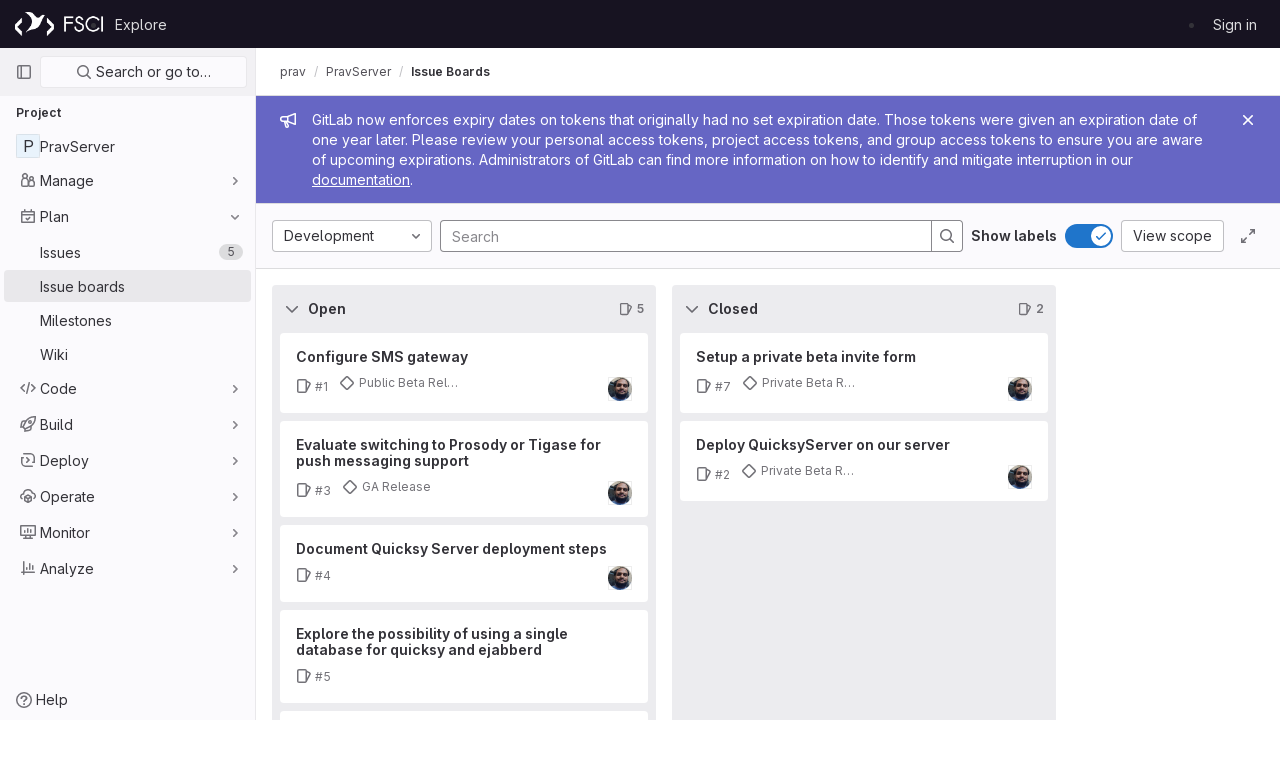

--- FILE ---
content_type: text/javascript; charset=utf-8
request_url: https://git.fosscommunity.in/assets/webpack/commons-pages.groups.boards-pages.projects.boards-pages.projects.settings.repository.create_deploy_t-3e484716.ad807d75.chunk.js
body_size: 5297
content:
(this.webpackJsonp=this.webpackJsonp||[]).push([[103],{"0d1i":function(e,r,t){var n=t("vaLW"),l=t("UD6V"),o=t("5+ms"),i=t("fXvS"),a=t("WwYk"),u=t("Wv37");e.exports=function(e,r,t,s){var c=-1,f=l,h=!0,d=e.length,p=[],g=r.length;if(!d)return p;t&&(r=i(r,a(t))),s?(f=o,h=!1):r.length>=200&&(f=u,h=!1,r=new n(r));e:for(;++c<d;){var v=e[c],b=null==t?v:t(v);if(v=s||0!==v?v:0,h&&b==b){for(var y=g;y--;)if(r[y]===b)continue e;p.push(v)}else f(r,b,s)||p.push(v)}return p}},"6HpR":function(e,r){e.exports=function(e,r,t){var n=-1,l=e.length;r<0&&(r=-r>l?0:l+r),(t=t>l?l:t)<0&&(t+=l),l=r>t?0:t-r>>>0,r>>>=0;for(var o=Array(l);++n<l;)o[n]=e[n+r];return o}},"7IPn":function(e,r,t){(function(){var e,n,l,o,i,a,u,s,c,f;f=t("SZZn"),l=f.isMatch,o=f.isWordStart,c=f.scoreConsecutives,s=f.scoreCharacter,u=f.scoreAcronyms,r.match=i=function(r,t,o){var i,u,s,c,f,h;return i=o.allowErrors,f=o.preparedQuery,c=o.pathSeparator,i||l(r,f.core_lw,f.core_up)?(h=r.toLowerCase(),0===(s=n(r,h,f)).length||r.indexOf(c)>-1&&(u=e(r,h,f,c),s=a(s,u)),s):[]},r.wrap=function(e,r,t){var n,l,o,a,u,s,c,f,h;if(null!=t.wrap&&(s=(h=t.wrap).tagClass,f=h.tagOpen,c=h.tagClose),null==s&&(s="highlight"),null==f&&(f='<strong class="'+s+'">'),null==c&&(c="</strong>"),e===r)return f+e+c;if(0===(o=i(e,0,t)).length)return e;for(a="",n=-1,u=0;++n<o.length;){for((l=o[n])>u&&(a+=e.substring(u,l),u=l);++n<o.length;){if(o[n]!==l+1){n--;break}l++}++l>u&&(a+=f,a+=e.substring(u,l),a+=c,u=l)}return u<=e.length-1&&(a+=e.substring(u)),a},e=function(e,r,t,l){var o,i,a;for(a=e.length-1;e[a]===l;)a--;if(-1===(o=e.lastIndexOf(l,a)))return[];for(i=t.depth;i-- >0;)if(-1===(o=e.lastIndexOf(l,o-1)))return[];return o++,a++,n(e.slice(o,a),r.slice(o,a),t,o)},a=function(e,r){var t,n,l,o,i,a,u;if(i=e.length,0===(a=r.length))return e.slice();if(0===i)return r.slice();for(l=-1,n=r[o=0],u=[];++l<i;){for(t=e[l];n<=t&&++o<a;)n<t&&u.push(n),n=r[o];u.push(t)}for(;o<a;)u.push(r[o++]);return u},n=function(e,r,t,n){var l,i,a,f,h,d,p,g,v,b,y,w,m,x,C,_,S,k,I,q,E,L;for(null==n&&(n=0),x=t.query,C=t.query_lw,v=e.length,w=x.length,l=u(e,r,x,C).score,k=new Array(w),h=new Array(w),0,1,2,3,L=new Array(v*w),m=-1,g=-1;++g<w;)k[g]=0,h[g]=0;for(p=-1;++p<v;)for(_=0,I=0,f=0,q=r[p],g=-1;++g<w;)d=0,i=0,S=I,C[g]===q&&(E=o(p,e,r),d=f>0?f:c(e,r,x,C,p,g,E),i=S+s(p,g,E,l,d)),I=k[g],f=h[g],_>I?y=2:(_=I,y=1),i>_?(_=i,y=3):d=0,k[g]=_,h[g]=d,L[++m]=_>0?y:0;for(m=(p=v-1)*w+(g=w-1),a=!0,b=[];a&&p>=0&&g>=0;)switch(L[m]){case 1:p--,m-=w;break;case 2:g--,m--;break;case 3:b.push(p+n),g--,p--,m-=w+1;break;default:a=!1}return b.reverse(),b}}).call(this)},KyRO:function(e,r,t){var n=t("rEXk")(t("ch1u"));e.exports=n},Nk2S:function(e,r,t){var n=t("0d1i"),l=t("DhqK"),o=t("zuXV"),i=t("SroY"),a=t("l83R"),u=t("puk4"),s=i((function(e,r){var t=u(r);return a(t)&&(t=void 0),a(e)?n(e,l(r,1,a,!0),o(t,2)):[]}));e.exports=s},SZZn:function(e,r){(function(){var e,t,n,l,o,i,a,u,s,c,f,h,d,p,g,v;r.score=function(e,r,n){var l,i,a;return l=n.preparedQuery,n.allowErrors||o(e,l.core_lw,l.core_up)?(a=e.toLowerCase(),i=t(e,a,l),Math.ceil(i)):0},r.isMatch=o=function(e,r,t){var n,l,o,i,a,u,s;if(o=e.length,i=r.length,!o||i>o)return!1;for(n=-1,l=-1;++l<i;){for(a=r.charCodeAt(l),u=t.charCodeAt(l);++n<o&&(s=e.charCodeAt(n))!==a&&s!==u;);if(n===o)return!1}return!0},r.computeScore=t=function(e,r,t){var n,l,o,i,a,p,g,b,y,w,m,x,C,_,S,k,I,q,E,L,O,R,A,M;if(S=t.query,k=t.query_lw,w=e.length,C=S.length,l=(n=s(e,r,S,k)).score,n.count===C)return h(C,w,l,n.pos);if((_=r.indexOf(k))>-1)return d(e,r,S,k,_,C,w);for(L=new Array(C),a=new Array(C),M=v(C,w),x=m=Math.ceil(.75*C)+5,g=!0,y=-1;++y<C;)L[y]=0,a[y]=0;for(b=-1;++b<w;)if(!(R=r[b]).charCodeAt(0)in t.charCodes){if(g){for(y=-1;++y<C;)a[y]=0;g=!1}}else for(q=0,E=0,i=0,I=!0,g=!0,y=-1;++y<C;){if((O=L[y])>q&&(q=O),p=0,k[y]===R)if(A=u(b,e,r),p=i>0?i:f(e,r,S,k,b,y,A),(o=E+c(b,y,A,l,p))>q)q=o,x=m;else{if(I&&--x<=0)return Math.max(q,L[C-1])*M;I=!1}E=O,i=a[y],a[y]=p,L[y]=q}return(q=L[C-1])*M},r.isWordStart=u=function(e,r,t){var n,l;return 0===e||(n=r[e],l=r[e-1],i(l)||n!==t[e]&&l===t[e-1])},r.isWordEnd=a=function(e,r,t,n){var l,o;return e===n-1||(l=r[e],o=r[e+1],i(o)||l===t[e]&&o!==t[e+1])},i=function(e){return" "===e||"."===e||"-"===e||"_"===e||"/"===e||"\\"===e},g=function(e){var r;return e<20?100+(r=20-e)*r:Math.max(120-e,0)},r.scoreSize=v=function(e,r){return 150/(150+Math.abs(r-e))},h=function(e,r,t,n){return 2*e*(150*t+g(n))*v(e,r)},r.scorePattern=p=function(e,r,t,n,l){var o,i;return i=e,o=6,t===e&&(o+=2),n&&(o+=3),l&&(o+=1),e===r&&(n&&(i+=t===r?2:1),l&&(o+=1)),t+i*(i+o)},r.scoreCharacter=c=function(e,r,t,n,l){var o;return o=g(e),t?o+150*((n>l?n:l)+10):o+150*l},r.scoreConsecutives=f=function(e,r,t,n,l,o,i){var u,s,c,f,h,d,g;for(u=(c=(s=e.length)-l)<(h=(f=t.length)-o)?c:h,d=0,g=0,t[o]===e[l]&&d++;++g<u&&n[++o]===r[++l];)t[o]===e[l]&&d++;return g<u&&l--,1===g?1+2*d:p(g,f,d,i,a(l,e,r,s))},r.scoreExactMatch=d=function(e,r,t,n,l,o,i){var s,c,f,d,g;for((g=u(l,e,r))||(f=r.indexOf(n,l+1))>-1&&(g=u(f,e,r))&&(l=f),c=-1,d=0;++c<o;)t[l+c]===e[c]&&d++;return s=a(l+o-1,e,r,i),h(o,i,p(o,o,d,g,s),l)},n=new(e=function(e,r,t){this.score=e,this.pos=r,this.count=t})(0,.1,0),r.scoreAcronyms=s=function(r,t,o,a){var s,c,f,h,d,g,v,b,y,w,m;if(d=r.length,g=o.length,!(d>1&&g>1))return n;for(s=0,w=0,m=0,b=0,f=-1,h=-1;++h<g;){if(v=a[h],i(v)){if((f=t.indexOf(v,f+1))>-1){w++;continue}break}for(;++f<d;)if(v===t[f]&&u(f,r,t)){o[h]===r[f]&&b++,m+=f,s++;break}if(f===d)break}return s<2?n:(c=s===g&&l(r,t,o,s),y=p(s,g,b,!0,c),new e(y,m/s,s+w))},l=function(e,r,t,n){var l,o,i;if(l=0,(i=e.length)>12*t.length)return!1;for(o=-1;++o<i;)if(u(o,e,r)&&++l>n)return!1;return!0}}).call(this)},ch1u:function(e,r,t){var n=t("VUqi"),l=t("zuXV"),o=t("aSXI"),i=Math.max;e.exports=function(e,r,t){var a=null==e?0:e.length;if(!a)return-1;var u=null==t?0:o(t);return u<0&&(u=i(a+u,0)),n(e,l(r,3),u)}},l4Kf:function(e,r,t){(function(r){(function(){var n,l,o,i,a,u,s,c;o=t("oiZX"),i=t("7IPn"),c=t("SZZn"),u=t("mzj5"),n=t("ogJD"),s=null,l="win32"===(null!=r?r.platform:void 0)?"\\":"/",e.exports={filter:function(e,r,t){return null==t&&(t={}),(null!=r?r.length:void 0)&&(null!=e?e.length:void 0)?(t=a(t,r),o(e,r,t)):[]},score:function(e,r,t){return null==t&&(t={}),(null!=e?e.length:void 0)&&(null!=r?r.length:void 0)?(t=a(t,r)).usePathScoring?u.score(e,r,t):c.score(e,r,t):0},match:function(e,r,t){var n;return null==t&&(t={}),e&&r?e===r?function(){n=[];for(var r=0,t=e.length;0<=t?r<t:r>t;0<=t?r++:r--)n.push(r);return n}.apply(this):(t=a(t,r),i.match(e,r,t)):[]},wrap:function(e,r,t){return null==t&&(t={}),e&&r?(t=a(t,r),i.wrap(e,r,t)):[]},prepareQuery:function(e,r){return null==r&&(r={}),(r=a(r,e)).preparedQuery}},a=function(e,r){return null==e.allowErrors&&(e.allowErrors=!1),null==e.usePathScoring&&(e.usePathScoring=!0),null==e.useExtensionBonus&&(e.useExtensionBonus=!1),null==e.pathSeparator&&(e.pathSeparator=l),null==e.optCharRegEx&&(e.optCharRegEx=null),null==e.wrap&&(e.wrap=null),null==e.preparedQuery&&(e.preparedQuery=s&&s.query===r?s:s=new n(r,e)),e}}).call(this)}).call(this,t("7FMy"))},mbsN:function(e,r,t){"use strict";var n=t("IH28"),l=t.n(n),o=t("prbB"),i=t("VhkQ"),a=t("GILP"),u=t("MyoL"),s=t.n(u);let c=0;const f={name:"GlToggle",components:{GlIcon:i.a,GlLoadingIcon:a.a},model:{prop:"value",event:"change"},props:{name:{type:String,required:!1,default:null},value:{type:Boolean,required:!1,default:null},disabled:{type:Boolean,required:!1,default:!1},isLoading:{type:Boolean,required:!1,default:!1},label:{type:String,required:!0},description:{type:String,required:!1,default:void 0},help:{type:String,required:!1,default:void 0},labelPosition:{type:String,required:!1,default:"top",validator:e=>Object.values(o.J).includes(e)}},data:()=>({labelId:l()("toggle-label-")}),computed:{shouldRenderDescription(){return Boolean(this.$scopedSlots.description||this.description)&&this.isVerticalLayout},shouldRenderHelp(){return Boolean(this.$slots.help||this.help)&&this.isVerticalLayout},toggleClasses(){return[{"gl-sr-only":"hidden"===this.labelPosition},this.shouldRenderDescription?"gl-mb-2":"gl-mb-3"]},icon(){return this.value?"mobile-issue-close":"close"},helpId(){return this.shouldRenderHelp?"toggle-help-"+this.uuid:void 0},isChecked(){return this.value?"true":"false"},isVerticalLayout(){return"top"===this.labelPosition||"hidden"===this.labelPosition}},beforeCreate(){this.uuid=c,c+=1},methods:{toggleFeature(){this.disabled||this.$emit("change",!this.value)}}};const h=s()({render:function(){var e=this,r=e.$createElement,t=e._self._c||r;return t("div",{staticClass:"gl-toggle-wrapper gl-display-flex gl-mb-0",class:{"gl-flex-direction-column":e.isVerticalLayout,"gl-toggle-label-inline":!e.isVerticalLayout,"is-disabled":e.disabled},attrs:{"data-testid":"toggle-wrapper"}},[t("span",{staticClass:"gl-toggle-label gl-flex-shrink-0",class:e.toggleClasses,attrs:{id:e.labelId,"data-testid":"toggle-label"}},[e._t("label",(function(){return[e._v(e._s(e.label))]}))],2),e._v(" "),e.shouldRenderDescription?t("span",{staticClass:"gl-description-label gl-mb-3",attrs:{"data-testid":"toggle-description"}},[e._t("description",(function(){return[e._v(e._s(e.description))]}))],2):e._e(),e._v(" "),e.name?t("input",{attrs:{name:e.name,type:"hidden"},domProps:{value:e.value}}):e._e(),e._v(" "),t("button",{staticClass:"gl-flex-shrink-0",class:{"gl-toggle":!0,"is-checked":e.value,"is-disabled":e.disabled},attrs:{role:"switch","aria-checked":e.isChecked,"aria-labelledby":e.labelId,"aria-describedby":e.helpId,"aria-disabled":e.disabled,type:"button"},on:{click:function(r){return r.preventDefault(),e.toggleFeature.apply(null,arguments)}}},[e.isLoading?t("gl-loading-icon",{staticClass:"toggle-loading",attrs:{color:"light"}}):t("span",{class:{"toggle-icon":!0,disabled:e.disabled}},[t("gl-icon",{attrs:{name:e.icon,size:16}})],1)],1),e._v(" "),e.shouldRenderHelp?t("span",{staticClass:"gl-help-label",attrs:{id:e.helpId,"data-testid":"toggle-help"}},[e._t("help",(function(){return[e._v(e._s(e.help))]}))],2):e._e()])},staticRenderFns:[]},void 0,f,void 0,!1,void 0,!1,void 0,void 0,void 0);r.a=h},mzj5:function(e,r,t){(function(){var e,n,l,o,i,a,u;u=t("SZZn"),o=u.isMatch,e=u.computeScore,a=u.scoreSize,r.score=function(r,t,n){var l,a,u;return l=n.preparedQuery,n.allowErrors||o(r,l.core_lw,l.core_up)?(u=r.toLowerCase(),a=e(r,u,l),a=i(r,u,a,n),Math.ceil(a)):0},i=function(r,t,o,i){var u,s,c,f,h,d,p,g,v,b;if(0===o)return 0;for(v=i.preparedQuery,b=i.useExtensionBonus,g=i.pathSeparator,h=r.length-1;r[h]===g;)h--;if(p=h-(c=r.lastIndexOf(g,h)),d=1,b&&(o*=d+=l(t,v.ext,c,h,2)),-1===c)return o;for(f=v.depth;c>-1&&f-- >0;)c=r.lastIndexOf(g,c-1);return s=-1===c?o:d*e(r.slice(c+1,h+1),t.slice(c+1,h+1),v),(u=10/(20+n(r,h+1,g)))*s+(1-u)*o*a(0,2.5*p)},r.countDir=n=function(e,r,t){var n,l;if(r<1)return 0;for(n=0,l=-1;++l<r&&e[l]===t;);for(;++l<r;)if(e[l]===t)for(n++;++l<r&&e[l]===t;);return n},r.getExtension=function(e){var r;return(r=e.lastIndexOf("."))<0?"":e.substr(r+1)},l=function(e,r,t,n,o){var i,a,u,s;if(!r.length)return 0;if(!((s=e.lastIndexOf(".",n))>t))return 0;for((i=n-s)<(u=r.length)&&(u=i,i=r.length),s++,a=-1;++a<u&&e[s+a]===r[a];);return 0===a&&o>0?.9*l(e,r,t,s-2,o-1):a/i}}).call(this)},ogJD:function(e,r,t){(function(){var r,n,l,o,i,a,u;u=t("mzj5"),n=u.countDir,o=u.getExtension,e.exports=function(e,t){var i,u,s;if(i=(s=null!=t?t:{}).optCharRegEx,u=s.pathSeparator,!e||!e.length)return null;this.query=e,this.query_lw=e.toLowerCase(),this.core=r(e,i),this.core_lw=this.core.toLowerCase(),this.core_up=a(this.core),this.depth=n(e,e.length,u),this.ext=o(this.query_lw),this.charCodes=l(this.query_lw)},i=/[ _\-:\/\\]/g,r=function(e,r){return null==r&&(r=i),e.replace(r,"")},a=function(e){var r,t,n;for(r="",t=0,n=e.length;t<n;t++)r+=e[t].toUpperCase()[0];return r},l=function(e){var r,t,n;for(n=e.length,t=-1,r=[];++t<n;)r[e.charCodeAt(t)]=!0;return r}}).call(this)},oiZX:function(e,r,t){(function(){var r,n,l,o;l=t("SZZn"),r=t("mzj5"),t("ogJD"),n=function(e){return e.candidate},o=function(e,r){return r.score-e.score},e.exports=function(e,t,i){var a,u,s,c,f,h,d,p,g,v,b,y,w;for(p=[],s=i.key,f=i.maxResults,c=i.maxInners,b=i.usePathScoring,g=null!=c&&c>0?c:e.length+1,a=null!=s,d=b?r:l,y=0,w=e.length;y<w&&(u=e[y],!((v=a?u[s]:u)&&(h=d.score(v,t,i))>0)||(p.push({candidate:u,score:h}),--g));y++);return p.sort(o),e=p.map(n),null!=f&&(e=e.slice(0,f)),e}}).call(this)},rEXk:function(e,r,t){var n=t("zuXV"),l=t("I78x"),o=t("b6c3");e.exports=function(e){return function(r,t,i){var a=Object(r);if(!l(r)){var u=n(t,3);r=o(r),t=function(e){return u(a[e],e,a)}}var s=e(r,t,i);return s>-1?a[u?r[s]:s]:void 0}}},sHIo:function(e,r,t){"use strict";r.a=function(){return{inject:{glFeatures:{from:"glFeatures",default:function(){return{}}}}}}}}]);
//# sourceMappingURL=commons-pages.groups.boards-pages.projects.boards-pages.projects.settings.repository.create_deploy_t-3e484716.ad807d75.chunk.js.map

--- FILE ---
content_type: text/javascript; charset=utf-8
request_url: https://git.fosscommunity.in/assets/webpack/commons-pages.groups.boards-pages.projects.boards.a05b83bc.chunk.js
body_size: 76257
content:
(this.webpackJsonp=this.webpackJsonp||[]).push([[157,41,888,983],{"+L3N":function(e,t,i){"use strict";var n=i("prbB"),a=i("7Wvs"),r=i("D6Ck"),s=i("VhkQ"),o=i("YhGJ"),l=i("j4Ae"),d=i("MyoL"),u=i.n(d);const c={name:"GlLabel",components:{GlButton:r.a,GlIcon:s.a,GlLink:o.a,GlTooltip:l.a},props:{backgroundColor:{type:String,required:!0,validator:e=>/^(#|rgb|rgba)/.test(e)},title:{type:String,required:!0,default:""},description:{type:String,required:!1,default:""},tooltipPlacement:{type:String,required:!1,default:"top"},target:{type:String,required:!1,default:""},scoped:{type:Boolean,required:!1,default:!1},showCloseButton:{type:Boolean,required:!1,default:!1},disabled:{type:Boolean,required:!1,default:!1}},data(){return{splitScopedLabelIndex:this.title.lastIndexOf("::")}},computed:{cssClasses(){const e=Object(a.a)(this.backgroundColor);return{"gl-label-scoped":this.scoped,"gl-label-text-dark":e===n.C.dark,"gl-label-text-light":e===n.C.light}},cssVariables(){return{"--label-background-color":this.backgroundColor,"--label-inset-border":"inset 0 0 0 2px "+this.backgroundColor}},scopedKey(){return this.scoped?this.title.slice(0,this.splitScopedLabelIndex):this.title},scopedValue(){return this.title.slice(this.splitScopedLabelIndex+2)},labelComponent(){return this.target?o.a:"span"},tooltipTarget(){return this.target?this.$refs.labelTitle.$el:this.$refs.labelTitle}},watch:{title(){this.splitScopedLabelIndex=this.title.lastIndexOf("::")}},methods:{onClick(e){this.$emit("click",e)},onClose(e){this.$emit("close",e)}}};const m=u()({render:function(){var e=this,t=e.$createElement,i=e._self._c||t;return i("span",e._b({staticClass:"gl-label",class:e.cssClasses,style:e.cssVariables,on:{click:e.onClick}},"span",e.$attrs,!1),[i(e.labelComponent,{ref:"labelTitle",tag:"component",staticClass:"gl-label-link",attrs:{href:!!e.target&&e.target,tabindex:"0"}},[i("span",{staticClass:"gl-label-text"},[e._v("\n      "+e._s(e.scopedKey)+"\n    ")]),e._v(" "),e.scoped&&e.scopedValue?i("span",{staticClass:"gl-label-text-scoped"},[e._v("\n      "+e._s(e.scopedValue)+"\n    ")]):e._e()]),e._v(" "),e.showCloseButton?i("gl-button",{staticClass:"gl-label-close gl-p-0!",attrs:{category:"tertiary",size:"small",variant:"reset","aria-label":"Remove label",disabled:e.disabled},on:{click:e.onClose}},[i("gl-icon",{attrs:{name:"close-xs",size:12}})],1):e._e(),e._v(" "),e.description?i("gl-tooltip",{attrs:{target:function(){return e.tooltipTarget},placement:e.tooltipPlacement,boundary:"viewport"}},[e.scoped?i("span",{staticClass:"gl-label-tooltip-title"},[e._v("Scoped label")]):e._e(),e._v("\n    "+e._s(e.description)+"\n  ")]):e._e()],1)},staticRenderFns:[]},void 0,c,void 0,!1,void 0,!1,void 0,void 0,void 0);t.a=m},"+kWK":function(e,t,i){"use strict";var n=i("uLuv"),a=i.n(n),r=i("j4Ae"),s=i("rq9s"),o=i("IZAz"),l=i("goqL"),d=i("0DeP"),u={name:"UserAvatarImage",components:{GlTooltip:r.a,GlAvatar:s.a},props:{lazy:{type:Boolean,required:!1,default:!1},imgSrc:{type:String,required:!1,default:o.a},cssClasses:{type:String,required:!1,default:""},imgAlt:{type:String,required:!1,default:Object(l.a)("user avatar")},size:{type:[Number,Object],required:!0},tooltipText:{type:String,required:!1,default:""},tooltipPlacement:{type:String,required:!1,default:"top"},pseudo:{type:Boolean,required:!1,default:!1}},computed:{sanitizedSource(){let e=""===this.imgSrc||null===this.imgSrc?o.a:this.imgSrc;return 0===e.indexOf("data:")||e.includes("?")||(e+="?width="+this.maximumSize),e},maximumSize(){return a()(this.size)?2*Math.max(...Object.values(this.size)):2*this.size},resultantSrcAttribute(){return this.lazy?d.b:this.sanitizedSource}}},c=i("IBvm"),m=Object(c.a)(u,(function(){var e=this,t=e._self._c;return t("span",{ref:"userAvatar"},[t("gl-avatar",{staticClass:"gl-bg-size-cover",class:{lazy:e.lazy,[e.cssClasses]:!0},style:e.pseudo?{backgroundImage:`url('${e.sanitizedSource}')`}:null,attrs:{src:e.pseudo?void 0:e.resultantSrcAttribute,"data-src":e.sanitizedSource,size:e.size,alt:e.imgAlt,"data-testid":"user-avatar-image"}}),e._v(" "),e.tooltipText||e.$scopedSlots.default?t("gl-tooltip",{attrs:{target:function(){return e.$refs.userAvatar},placement:e.tooltipPlacement,boundary:"window"}},[e._t("default",(function(){return[e._v(e._s(e.tooltipText))]}))],2):e._e()],1)}),[],!1,null,null,null);t.a=m.exports},"/7Vf":function(e,t,i){var n=i("UoXd");e.exports=function(e){return n(e,4)}},"/DUi":function(e,t,i){"use strict";var n=i("VhkQ"),a=i("j4Ae"),r=i("bOix"),s=i("goqL"),o=i("5QKO"),l={components:{GlIcon:n.a,GlTooltip:a.a},mixins:[o.a],props:{milestone:{type:Object,required:!0}},computed:{milestoneDue(){const e=this.milestone.due_date||this.milestone.dueDate;return e?Object(r.M)(e):null},milestoneStart(){const e=this.milestone.start_date||this.milestone.startDate;return e?Object(r.M)(e):null},isMilestoneStarted(){return!!this.milestoneStart&&Date.now()>this.milestoneStart},isMilestonePastDue(){return!!this.milestoneDue&&Date.now()>this.milestoneDue},milestoneDatesAbsolute(){return this.milestoneDue?`(${Object(r.e)(this.milestoneDue)})`:this.milestoneStart?`(${Object(r.e)(this.milestoneStart)})`:""},milestoneDatesHuman(){return this.milestoneStart||this.milestoneDue?this.milestoneDue?Object(r.R)(this.milestoneDue,Object(s.h)(Object(s.a)("Expired %{expiredOn}"),{expiredOn:this.timeFormatted(this.milestoneDue)})):Object(s.h)(this.isMilestoneStarted?Object(s.a)("Started %{startsIn}"):Object(s.a)("Starts %{startsIn}"),{startsIn:this.timeFormatted(this.milestoneStart)}):""}}},d=i("IBvm"),u=Object(d.a)(l,(function(){var e=this,t=e._self._c;return t("div",{ref:"milestoneDetails",staticClass:"issue-milestone-details"},[t("gl-icon",{staticClass:"gl-mr-2 flex-shrink-0",attrs:{size:16,name:"milestone"}}),e._v(" "),t("span",{staticClass:"milestone-title gl-display-inline-block gl-text-truncate"},[e._v(e._s(e.milestone.title))]),e._v(" "),t("gl-tooltip",{staticClass:"js-item-milestone",attrs:{target:function(){return e.$refs.milestoneDetails},placement:"bottom"}},[t("span",{staticClass:"bold"},[e._v(e._s(e.__("Milestone")))]),e._v(" "),t("br"),e._v(" "),t("span",[e._v(e._s(e.milestone.title))]),e._v(" "),t("br"),e._v(" "),e.milestoneStart||e.milestoneDue?t("span",{class:{"gl-text-red-300":e.isMilestonePastDue,"text-tertiary":!e.isMilestonePastDue}},[t("span",[e._v(e._s(e.milestoneDatesHuman))]),t("br"),t("span",[e._v(e._s(e.milestoneDatesAbsolute))])]):e._e()])],1)}),[],!1,null,null,null);t.a=u.exports},"0FUq":function(e,t,i){"use strict";i.d(t,"a",(function(){return a}));var n=i("bOix");function a(e,t){const i=e.due_date||e.dueDate,a=t.due_date||t.dueDate,r=i?Object(n.M)(i):null,s=a?Object(n.M)(a):null,o=e.expired||Date.now()>(null==r?void 0:r.getTime()),l=t.expired||Date.now()>(null==s?void 0:s.getTime());return o?1:l?-1:r?s?r-s:-1:1}},"0SQv":function(e,t,i){"use strict";i("ODU6"),i("HW3Z"),i("q++Y");var n=i("hPph"),a=i.n(n),r=i("2Kqc"),s={name:"UserCalloutDismisser",props:{featureName:{type:String,required:!0},skipQuery:{type:Boolean,required:!1,default:!1}},data:()=>({currentUser:null,isDismissedLocal:!1,isLoadingMutation:!1,mutationError:null,queryError:null}),apollo:{currentUser:{query:i.n(r).a,update:e=>null==e?void 0:e.currentUser,result(e){this.$emit("queryResult",{...e,...this.slotProps})},error(e){this.queryError=e},skip(){return this.skipQuery}}},computed:{featureNameEnumValue(){return this.featureName.toUpperCase()},isLoadingQuery(){return this.$apollo.queries.currentUser.loading},isAnonUser(){return!(this.skipQuery||this.queryError||this.isLoadingQuery||this.currentUser)},isDismissedRemote(){var e,t,i=this;return(null!==(e=null===(t=this.currentUser)||void 0===t||null===(t=t.callouts)||void 0===t?void 0:t.nodes)&&void 0!==e?e:[]).some((function({featureName:e}){return e===i.featureNameEnumValue}))},isDismissed(){return this.isDismissedLocal||this.isDismissedRemote},slotProps(){const{dismiss:e,isAnonUser:t,isDismissed:i,isLoadingMutation:n,isLoadingQuery:a,mutationError:r,queryError:s,shouldShowCallout:o}=this;return{dismiss:e,isAnonUser:t,isDismissed:i,isLoadingMutation:n,isLoadingQuery:a,mutationError:r,queryError:s,shouldShowCallout:o}},shouldShowCallout(){return!(this.isLoadingQuery||this.isDismissed||this.queryError||this.isAnonUser)}},methods:{async dismiss(){this.isLoadingMutation=!0,this.isDismissedLocal=!0;try{var e,t;const{data:i}=await this.$apollo.mutate({mutation:a.a,variables:{input:{featureName:this.featureName}}}),n=null!==(e=null==i||null===(t=i.userCalloutCreate)||void 0===t?void 0:t.errors)&&void 0!==e?e:[];n.length>0&&this.onDismissalError(n)}catch(e){this.onDismissalError([e.message])}finally{this.isLoadingMutation=!1}},onDismissalError(e){this.mutationError=e}},render(){return this.$scopedSlots.default(this.slotProps)}},o=i("IBvm"),l=Object(o.a)(s,void 0,void 0,!1,null,null,null);t.a=l.exports},"22Zm":function(e,t,i){var n=i("GAla"),a=i("abIg"),r=i("zuXV"),s=i("NHzW");e.exports=function(e,t){return(s(e)?n:a)(e,r(t,3))}},"2Kqc":function(e,t){var i={kind:"Document",definitions:[{kind:"OperationDefinition",operation:"query",name:{kind:"Name",value:"getUser"},variableDefinitions:[],directives:[],selectionSet:{kind:"SelectionSet",selections:[{kind:"Field",name:{kind:"Name",value:"currentUser"},arguments:[],directives:[],selectionSet:{kind:"SelectionSet",selections:[{kind:"Field",name:{kind:"Name",value:"id"},arguments:[],directives:[]},{kind:"Field",name:{kind:"Name",value:"callouts"},arguments:[],directives:[],selectionSet:{kind:"SelectionSet",selections:[{kind:"Field",name:{kind:"Name",value:"nodes"},arguments:[],directives:[],selectionSet:{kind:"SelectionSet",selections:[{kind:"Field",name:{kind:"Name",value:"featureName"},arguments:[],directives:[]}]}}]}}]}}]}}],loc:{start:0,end:108}};i.loc.source={body:"query getUser {\n  currentUser {\n    id\n    callouts {\n      nodes {\n        featureName\n      }\n    }\n  }\n}\n",name:"GraphQL request",locationOffset:{line:1,column:1}};var n={};function a(e,t){for(var i=0;i<e.definitions.length;i++){var n=e.definitions[i];if(n.name&&n.name.value==t)return n}}i.definitions.forEach((function(e){if(e.name){var t=new Set;!function e(t,i){if("FragmentSpread"===t.kind)i.add(t.name.value);else if("VariableDefinition"===t.kind){var n=t.type;"NamedType"===n.kind&&i.add(n.name.value)}t.selectionSet&&t.selectionSet.selections.forEach((function(t){e(t,i)})),t.variableDefinitions&&t.variableDefinitions.forEach((function(t){e(t,i)})),t.definitions&&t.definitions.forEach((function(t){e(t,i)}))}(e,t),n[e.name.value]=t}})),e.exports=i,e.exports.getUser=function(e,t){var i={kind:e.kind,definitions:[a(e,t)]};e.hasOwnProperty("loc")&&(i.loc=e.loc);var r=n[t]||new Set,s=new Set,o=new Set;for(r.forEach((function(e){o.add(e)}));o.size>0;){var l=o;o=new Set,l.forEach((function(e){s.has(e)||(s.add(e),(n[e]||new Set).forEach((function(e){o.add(e)})))}))}return s.forEach((function(t){var n=a(e,t);n&&i.definitions.push(n)})),i}(i,"getUser")},"2oQ4":function(e,t){var i={kind:"Document",definitions:[{kind:"OperationDefinition",operation:"query",name:{kind:"Name",value:"group_recent_boards"},variableDefinitions:[{kind:"VariableDefinition",variable:{kind:"Variable",name:{kind:"Name",value:"fullPath"}},type:{kind:"NonNullType",type:{kind:"NamedType",name:{kind:"Name",value:"ID"}}},directives:[]}],directives:[],selectionSet:{kind:"SelectionSet",selections:[{kind:"Field",name:{kind:"Name",value:"group"},arguments:[{kind:"Argument",name:{kind:"Name",value:"fullPath"},value:{kind:"Variable",name:{kind:"Name",value:"fullPath"}}}],directives:[],selectionSet:{kind:"SelectionSet",selections:[{kind:"Field",name:{kind:"Name",value:"id"},arguments:[],directives:[]},{kind:"Field",name:{kind:"Name",value:"recentIssueBoards"},arguments:[],directives:[],selectionSet:{kind:"SelectionSet",selections:[{kind:"Field",name:{kind:"Name",value:"nodes"},arguments:[],directives:[],selectionSet:{kind:"SelectionSet",selections:[{kind:"Field",name:{kind:"Name",value:"id"},arguments:[],directives:[]},{kind:"Field",name:{kind:"Name",value:"name"},arguments:[],directives:[]}]}}]}}]}}]}}],loc:{start:0,end:164}};i.loc.source={body:"query group_recent_boards($fullPath: ID!) {\n  group(fullPath: $fullPath) {\n    id\n    recentIssueBoards {\n      nodes {\n        id\n        name\n      }\n    }\n  }\n}\n",name:"GraphQL request",locationOffset:{line:1,column:1}};var n={};function a(e,t){for(var i=0;i<e.definitions.length;i++){var n=e.definitions[i];if(n.name&&n.name.value==t)return n}}i.definitions.forEach((function(e){if(e.name){var t=new Set;!function e(t,i){if("FragmentSpread"===t.kind)i.add(t.name.value);else if("VariableDefinition"===t.kind){var n=t.type;"NamedType"===n.kind&&i.add(n.name.value)}t.selectionSet&&t.selectionSet.selections.forEach((function(t){e(t,i)})),t.variableDefinitions&&t.variableDefinitions.forEach((function(t){e(t,i)})),t.definitions&&t.definitions.forEach((function(t){e(t,i)}))}(e,t),n[e.name.value]=t}})),e.exports=i,e.exports.group_recent_boards=function(e,t){var i={kind:e.kind,definitions:[a(e,t)]};e.hasOwnProperty("loc")&&(i.loc=e.loc);var r=n[t]||new Set,s=new Set,o=new Set;for(r.forEach((function(e){o.add(e)}));o.size>0;){var l=o;o=new Set,l.forEach((function(e){s.has(e)||(s.add(e),(n[e]||new Set).forEach((function(e){o.add(e)})))}))}return s.forEach((function(t){var n=a(e,t);n&&i.definitions.push(n)})),i}(i,"group_recent_boards")},"30z/":function(e,t){var i={kind:"Document",definitions:[{kind:"FragmentDefinition",name:{kind:"Name",value:"Label"},typeCondition:{kind:"NamedType",name:{kind:"Name",value:"Label"}},directives:[],selectionSet:{kind:"SelectionSet",selections:[{kind:"Field",name:{kind:"Name",value:"id"},arguments:[],directives:[]},{kind:"Field",name:{kind:"Name",value:"title"},arguments:[],directives:[]},{kind:"Field",name:{kind:"Name",value:"description"},arguments:[],directives:[]},{kind:"Field",name:{kind:"Name",value:"color"},arguments:[],directives:[]},{kind:"Field",name:{kind:"Name",value:"textColor"},arguments:[],directives:[]}]}}],loc:{start:0,end:75}};i.loc.source={body:"fragment Label on Label {\n  id\n  title\n  description\n  color\n  textColor\n}\n",name:"GraphQL request",locationOffset:{line:1,column:1}};var n={};function a(e,t){for(var i=0;i<e.definitions.length;i++){var n=e.definitions[i];if(n.name&&n.name.value==t)return n}}i.definitions.forEach((function(e){if(e.name){var t=new Set;!function e(t,i){if("FragmentSpread"===t.kind)i.add(t.name.value);else if("VariableDefinition"===t.kind){var n=t.type;"NamedType"===n.kind&&i.add(n.name.value)}t.selectionSet&&t.selectionSet.selections.forEach((function(t){e(t,i)})),t.variableDefinitions&&t.variableDefinitions.forEach((function(t){e(t,i)})),t.definitions&&t.definitions.forEach((function(t){e(t,i)}))}(e,t),n[e.name.value]=t}})),e.exports=i,e.exports.Label=function(e,t){var i={kind:e.kind,definitions:[a(e,t)]};e.hasOwnProperty("loc")&&(i.loc=e.loc);var r=n[t]||new Set,s=new Set,o=new Set;for(r.forEach((function(e){o.add(e)}));o.size>0;){var l=o;o=new Set,l.forEach((function(e){s.has(e)||(s.add(e),(n[e]||new Set).forEach((function(e){o.add(e)})))}))}return s.forEach((function(t){var n=a(e,t);n&&i.definitions.push(n)})),i}(i,"Label")},"3QR4":function(e,t){var i={kind:"Document",definitions:[{kind:"OperationDefinition",operation:"query",name:{kind:"Name",value:"BlockingEpics"},variableDefinitions:[{kind:"VariableDefinition",variable:{kind:"Variable",name:{kind:"Name",value:"fullPath"}},type:{kind:"NonNullType",type:{kind:"NamedType",name:{kind:"Name",value:"ID"}}},directives:[]},{kind:"VariableDefinition",variable:{kind:"Variable",name:{kind:"Name",value:"iid"}},type:{kind:"NamedType",name:{kind:"Name",value:"ID"}},directives:[]}],directives:[],selectionSet:{kind:"SelectionSet",selections:[{kind:"Field",name:{kind:"Name",value:"group"},arguments:[{kind:"Argument",name:{kind:"Name",value:"fullPath"},value:{kind:"Variable",name:{kind:"Name",value:"fullPath"}}}],directives:[],selectionSet:{kind:"SelectionSet",selections:[{kind:"Field",name:{kind:"Name",value:"id"},arguments:[],directives:[]},{kind:"Field",alias:{kind:"Name",value:"issuable"},name:{kind:"Name",value:"epic"},arguments:[{kind:"Argument",name:{kind:"Name",value:"iid"},value:{kind:"Variable",name:{kind:"Name",value:"iid"}}}],directives:[],selectionSet:{kind:"SelectionSet",selections:[{kind:"Field",name:{kind:"Name",value:"id"},arguments:[],directives:[]},{kind:"Field",alias:{kind:"Name",value:"blockingIssuables"},name:{kind:"Name",value:"blockedByEpics"},arguments:[],directives:[],selectionSet:{kind:"SelectionSet",selections:[{kind:"Field",name:{kind:"Name",value:"nodes"},arguments:[],directives:[],selectionSet:{kind:"SelectionSet",selections:[{kind:"Field",name:{kind:"Name",value:"id"},arguments:[],directives:[]},{kind:"Field",name:{kind:"Name",value:"iid"},arguments:[],directives:[]},{kind:"Field",name:{kind:"Name",value:"title"},arguments:[],directives:[]},{kind:"Field",name:{kind:"Name",value:"reference"},arguments:[{kind:"Argument",name:{kind:"Name",value:"full"},value:{kind:"BooleanValue",value:!0}}],directives:[]},{kind:"Field",name:{kind:"Name",value:"webUrl"},arguments:[],directives:[]}]}}]}}]}}]}}]}}],loc:{start:0,end:307}};i.loc.source={body:"query BlockingEpics($fullPath: ID!, $iid: ID) {\n  group(fullPath: $fullPath) {\n    id\n    issuable: epic(iid: $iid) {\n      id\n      blockingIssuables: blockedByEpics {\n        nodes {\n          id\n          iid\n          title\n          reference(full: true)\n          webUrl\n        }\n      }\n    }\n  }\n}\n",name:"GraphQL request",locationOffset:{line:1,column:1}};var n={};function a(e,t){for(var i=0;i<e.definitions.length;i++){var n=e.definitions[i];if(n.name&&n.name.value==t)return n}}i.definitions.forEach((function(e){if(e.name){var t=new Set;!function e(t,i){if("FragmentSpread"===t.kind)i.add(t.name.value);else if("VariableDefinition"===t.kind){var n=t.type;"NamedType"===n.kind&&i.add(n.name.value)}t.selectionSet&&t.selectionSet.selections.forEach((function(t){e(t,i)})),t.variableDefinitions&&t.variableDefinitions.forEach((function(t){e(t,i)})),t.definitions&&t.definitions.forEach((function(t){e(t,i)}))}(e,t),n[e.name.value]=t}})),e.exports=i,e.exports.BlockingEpics=function(e,t){var i={kind:e.kind,definitions:[a(e,t)]};e.hasOwnProperty("loc")&&(i.loc=e.loc);var r=n[t]||new Set,s=new Set,o=new Set;for(r.forEach((function(e){o.add(e)}));o.size>0;){var l=o;o=new Set,l.forEach((function(e){s.has(e)||(s.add(e),(n[e]||new Set).forEach((function(e){o.add(e)})))}))}return s.forEach((function(t){var n=a(e,t);n&&i.definitions.push(n)})),i}(i,"BlockingEpics")},"3Xzx":function(e,t,i){"use strict";i.d(t,"a",(function(){return s})),i.d(t,"b",(function(){return r}));var n=i("Ejf7"),a=i.n(n);const r=a()((e,t)=>{const[i,...n]=t,a="function"==typeof e?e:()=>e;return[i,...n.flatMap(e=>[a(),e],n)]}),s=a()((e,t,i)=>[...i.slice(0,e),t,...i.slice(e)])},"3aHr":function(e,t,i){"use strict";var n=i("YhGJ"),a=i("MyoL"),r=i.n(a);const s={name:"AvatarLink",components:{GlLink:n.a}};const o=r()({render:function(){var e=this.$createElement;return(this._self._c||e)("gl-link",this._g(this._b({staticClass:"gl-avatar-link"},"gl-link",this.$attrs,!1),this.$listeners),[this._t("default")],2)},staticRenderFns:[]},void 0,s,void 0,!1,void 0,!1,void 0,void 0,void 0);t.a=o},"4/10":function(e,t,i){var n={kind:"Document",definitions:[{kind:"OperationDefinition",operation:"mutation",name:{kind:"Name",value:"CreateIssue"},variableDefinitions:[{kind:"VariableDefinition",variable:{kind:"Variable",name:{kind:"Name",value:"input"}},type:{kind:"NonNullType",type:{kind:"NamedType",name:{kind:"Name",value:"CreateIssueInput"}}},directives:[]}],directives:[],selectionSet:{kind:"SelectionSet",selections:[{kind:"Field",alias:{kind:"Name",value:"createIssuable"},name:{kind:"Name",value:"createIssue"},arguments:[{kind:"Argument",name:{kind:"Name",value:"input"},value:{kind:"Variable",name:{kind:"Name",value:"input"}}}],directives:[],selectionSet:{kind:"SelectionSet",selections:[{kind:"Field",alias:{kind:"Name",value:"issuable"},name:{kind:"Name",value:"issue"},arguments:[],directives:[],selectionSet:{kind:"SelectionSet",selections:[{kind:"FragmentSpread",name:{kind:"Name",value:"Issue"},directives:[]}]}},{kind:"Field",name:{kind:"Name",value:"errors"},arguments:[],directives:[]}]}}]}}],loc:{start:0,end:217}};n.loc.source={body:'#import "ee_else_ce/boards/graphql/issue.fragment.graphql"\n\nmutation CreateIssue($input: CreateIssueInput!) {\n  createIssuable: createIssue(input: $input) {\n    issuable: issue {\n      ...Issue\n    }\n    errors\n  }\n}\n',name:"GraphQL request",locationOffset:{line:1,column:1}};var a={};n.definitions=n.definitions.concat(i("Jg2S").definitions.filter((function(e){if("FragmentDefinition"!==e.kind)return!0;var t=e.name.value;return!a[t]&&(a[t]=!0,!0)})));var r={};function s(e,t){for(var i=0;i<e.definitions.length;i++){var n=e.definitions[i];if(n.name&&n.name.value==t)return n}}n.definitions.forEach((function(e){if(e.name){var t=new Set;!function e(t,i){if("FragmentSpread"===t.kind)i.add(t.name.value);else if("VariableDefinition"===t.kind){var n=t.type;"NamedType"===n.kind&&i.add(n.name.value)}t.selectionSet&&t.selectionSet.selections.forEach((function(t){e(t,i)})),t.variableDefinitions&&t.variableDefinitions.forEach((function(t){e(t,i)})),t.definitions&&t.definitions.forEach((function(t){e(t,i)}))}(e,t),r[e.name.value]=t}})),e.exports=n,e.exports.CreateIssue=function(e,t){var i={kind:e.kind,definitions:[s(e,t)]};e.hasOwnProperty("loc")&&(i.loc=e.loc);var n=r[t]||new Set,a=new Set,o=new Set;for(n.forEach((function(e){o.add(e)}));o.size>0;){var l=o;o=new Set,l.forEach((function(e){a.has(e)||(a.add(e),(r[e]||new Set).forEach((function(e){o.add(e)})))}))}return a.forEach((function(t){var n=s(e,t);n&&i.definitions.push(n)})),i}(n,"CreateIssue")},"4SqF":function(e,t,i){"use strict";i.r(t);i("V3Rv"),i("HW3Z"),i("XoK1"),i("YXed"),i("lCOn"),i("Z9JW");var n=i("VhkQ"),a=i("LvEh"),r=i("hzgp"),s=i("+L3N"),o=i("jlnU"),l=i("NmEs"),d=i("0AwG"),u=i("goqL"),c=i("W4cT"),m={components:{BaseToken:i("D9S+").a,GlIcon:n.a,GlFilteredSearchSuggestion:a.a,GlIntersperse:r.a,GlLabel:s.a},inject:["hasScopedLabelsFeature"],props:{config:{type:Object,required:!0},value:{type:Object,required:!0},active:{type:Boolean,required:!0}},data(){return{labels:this.config.initialLabels||[],allLabels:this.config.initialLabels||[],loading:!1}},computed:{defaultLabels(){return this.config.defaultLabels||c.u}},methods:{getActiveLabel(e,t){var i=this;return e.find((function(e){return i.getLabelName(e)===Object(d.z)(t)}))},findLabelByName(e){var t=this;return this.allLabels.find((function(i){return t.getLabelName(i)===e}))},findLabelById(e){return this.allLabels.find((function(t){return t.id===e}))},showScopedLabel(e){const t=this.findLabelByName(e);return Object(l.D)(t)&&this.hasScopedLabelsFeature},getLabelBackgroundColor(e){const t=this.findLabelByName(e);return(null==t?void 0:t.color)||"#fff0"},getLabelName:e=>e.name||e.title,updateListOfAllLabels(){var e=this;this.labels.forEach((function(t){e.findLabelById(t.id)||e.allLabels.push(t)}))},fetchLabels(e){var t=this;this.loading=!0,this.config.fetchLabels(e).then((function(i){t.labels=Array.isArray(i)?i:i.data,t.updateListOfAllLabels(),t.config.fetchLatestLabels&&t.fetchLatestLabels(e)})).catch((function(){return Object(o.createAlert)({message:Object(u.a)("There was a problem fetching labels.")})})).finally((function(){t.loading=!1}))},fetchLatestLabels(e){var t=this;this.config.fetchLatestLabels(e).then((function(e){t.labels=Array.isArray(e)?e:e.data,t.updateListOfAllLabels()})).catch((function(){return Object(o.createAlert)({message:Object(u.a)("There was a problem fetching latest labels.")})}))}}},f=i("IBvm"),p=Object(f.a)(m,(function(){var e=this,t=e._self._c;return t("base-token",e._g(e._b({attrs:{config:e.config,value:e.value,active:e.active,"suggestions-loading":e.loading,suggestions:e.labels,"get-active-token-value":e.getActiveLabel,"default-suggestions":e.defaultLabels},on:{"fetch-suggestions":e.fetchLabels},scopedSlots:e._u([{key:"view",fn:function({viewTokenProps:{inputValue:i,activeTokenValue:n,selectedTokens:a}}){return[a.length>0?t("gl-intersperse",{attrs:{separator:", "}},e._l(a,(function(i){return t("gl-label",{key:i,staticClass:"js-no-trigger",attrs:{"background-color":e.getLabelBackgroundColor(i),scoped:e.showScopedLabel(i),title:i}})})),1):[t("gl-label",{staticClass:"js-no-trigger",attrs:{"background-color":e.getLabelBackgroundColor(n?e.getLabelName(n):i),scoped:e.showScopedLabel(n?e.getLabelName(n):i),title:n?e.getLabelName(n):i}})]]}},{key:"suggestions-list",fn:function({suggestions:i,selections:n=[]}){return e._l(i,(function(i){return t("gl-filtered-search-suggestion",{key:i.id,attrs:{value:e.getLabelName(i)}},[t("div",{staticClass:"gl-display-flex gl-align-items-center",class:{"gl-pl-6":!n.includes(i.title)}},[n.includes(i.title)?t("gl-icon",{staticClass:"gl-mr-3 gl-text-secondary gl-flex-shrink-0",attrs:{name:"check"}}):e._e(),e._v(" "),t("span",{staticClass:"gl-display-inline-block gl-mr-3 gl-p-3",style:{backgroundColor:i.color}}),e._v(" "),t("div",[e._v(e._s(e.getLabelName(i)))])],1)])}))}}])},"base-token",e.$attrs,!1),e.$listeners))}),[],!1,null,null,null);t.default=p.exports},"4wgn":function(e,t,i){"use strict";i.d(t,"a",(function(){return n})),i.d(t,"b",(function(){return a})),i.d(t,"c",(function(){return r})),i.d(t,"d",(function(){return s})),i.d(t,"e",(function(){return o})),i.d(t,"f",(function(){return l})),i.d(t,"g",(function(){return d})),i.d(t,"h",(function(){return u})),i.d(t,"i",(function(){return c})),i.d(t,"j",(function(){return m})),i.d(t,"k",(function(){return f})),i.d(t,"l",(function(){return p})),i.d(t,"m",(function(){return v})),i.d(t,"n",(function(){return h})),i.d(t,"o",(function(){return g})),i.d(t,"p",(function(){return b})),i.d(t,"q",(function(){return k})),i.d(t,"r",(function(){return y})),i.d(t,"s",(function(){return S})),i.d(t,"t",(function(){return w})),i.d(t,"u",(function(){return I})),i.d(t,"v",(function(){return N})),i.d(t,"w",(function(){return _})),i.d(t,"x",(function(){return O})),i.d(t,"y",(function(){return x}));const n=3,a="Board",r="Ci::Build",s="Ci::Pipeline",o="Ci::Runner",l="Ci::Variable",d="CommitStatus",u="CustomerRelations::Contact",c="CustomerRelations::Organization",m="DesignManagement::Version",f="Discussion",p="Epic",v="Group",h="Issue",g="Iteration",b="MergeRequest",k="Milestone",y="Note",S="Packages::Package",w="Project",I="Todo",N="User",_="WorkItem",O="Organizations::Organization",x="Users::SavedReply"},"5HZ0":function(e,t,i){var n=i("xIox"),a=i("7Y0j"),r=a((function(e,t){return n(e,256,void 0,void 0,void 0,t)}));e.exports=r},"5QKO":function(e,t,i){"use strict";var n=i("bOix");t.a={methods:{timeFormatted:(e,t)=>Object(n.y)(t).format(e,n.T),tooltipTitle:e=>n.F.asDateTimeFull.format(e)}}},"5wtN":function(e,t){var i={kind:"Document",definitions:[{kind:"FragmentDefinition",name:{kind:"Name",value:"PageInfo"},typeCondition:{kind:"NamedType",name:{kind:"Name",value:"PageInfo"}},directives:[],selectionSet:{kind:"SelectionSet",selections:[{kind:"Field",name:{kind:"Name",value:"hasNextPage"},arguments:[],directives:[]},{kind:"Field",name:{kind:"Name",value:"hasPreviousPage"},arguments:[],directives:[]},{kind:"Field",name:{kind:"Name",value:"startCursor"},arguments:[],directives:[]},{kind:"Field",name:{kind:"Name",value:"endCursor"},arguments:[],directives:[]}]}}],loc:{start:0,end:92}};i.loc.source={body:"fragment PageInfo on PageInfo {\n  hasNextPage\n  hasPreviousPage\n  startCursor\n  endCursor\n}\n",name:"GraphQL request",locationOffset:{line:1,column:1}};var n={};function a(e,t){for(var i=0;i<e.definitions.length;i++){var n=e.definitions[i];if(n.name&&n.name.value==t)return n}}i.definitions.forEach((function(e){if(e.name){var t=new Set;!function e(t,i){if("FragmentSpread"===t.kind)i.add(t.name.value);else if("VariableDefinition"===t.kind){var n=t.type;"NamedType"===n.kind&&i.add(n.name.value)}t.selectionSet&&t.selectionSet.selections.forEach((function(t){e(t,i)})),t.variableDefinitions&&t.variableDefinitions.forEach((function(t){e(t,i)})),t.definitions&&t.definitions.forEach((function(t){e(t,i)}))}(e,t),n[e.name.value]=t}})),e.exports=i,e.exports.PageInfo=function(e,t){var i={kind:e.kind,definitions:[a(e,t)]};e.hasOwnProperty("loc")&&(i.loc=e.loc);var r=n[t]||new Set,s=new Set,o=new Set;for(r.forEach((function(e){o.add(e)}));o.size>0;){var l=o;o=new Set,l.forEach((function(e){s.has(e)||(s.add(e),(n[e]||new Set).forEach((function(e){o.add(e)})))}))}return s.forEach((function(t){var n=a(e,t);n&&i.definitions.push(n)})),i}(i,"PageInfo")},"6a66":function(e,t,i){var n={kind:"Document",definitions:[{kind:"OperationDefinition",operation:"query",name:{kind:"Name",value:"BoardLists"},variableDefinitions:[{kind:"VariableDefinition",variable:{kind:"Variable",name:{kind:"Name",value:"fullPath"}},type:{kind:"NonNullType",type:{kind:"NamedType",name:{kind:"Name",value:"ID"}}},directives:[]},{kind:"VariableDefinition",variable:{kind:"Variable",name:{kind:"Name",value:"boardId"}},type:{kind:"NonNullType",type:{kind:"NamedType",name:{kind:"Name",value:"BoardID"}}},directives:[]},{kind:"VariableDefinition",variable:{kind:"Variable",name:{kind:"Name",value:"listId"}},type:{kind:"NamedType",name:{kind:"Name",value:"ListID"}},directives:[]},{kind:"VariableDefinition",variable:{kind:"Variable",name:{kind:"Name",value:"filters"}},type:{kind:"NamedType",name:{kind:"Name",value:"BoardIssueInput"}},directives:[]},{kind:"VariableDefinition",variable:{kind:"Variable",name:{kind:"Name",value:"isGroup"}},type:{kind:"NamedType",name:{kind:"Name",value:"Boolean"}},defaultValue:{kind:"BooleanValue",value:!1},directives:[]},{kind:"VariableDefinition",variable:{kind:"Variable",name:{kind:"Name",value:"isProject"}},type:{kind:"NamedType",name:{kind:"Name",value:"Boolean"}},defaultValue:{kind:"BooleanValue",value:!1},directives:[]}],directives:[],selectionSet:{kind:"SelectionSet",selections:[{kind:"Field",name:{kind:"Name",value:"group"},arguments:[{kind:"Argument",name:{kind:"Name",value:"fullPath"},value:{kind:"Variable",name:{kind:"Name",value:"fullPath"}}}],directives:[{kind:"Directive",name:{kind:"Name",value:"include"},arguments:[{kind:"Argument",name:{kind:"Name",value:"if"},value:{kind:"Variable",name:{kind:"Name",value:"isGroup"}}}]}],selectionSet:{kind:"SelectionSet",selections:[{kind:"Field",name:{kind:"Name",value:"id"},arguments:[],directives:[]},{kind:"Field",name:{kind:"Name",value:"board"},arguments:[{kind:"Argument",name:{kind:"Name",value:"id"},value:{kind:"Variable",name:{kind:"Name",value:"boardId"}}}],directives:[],selectionSet:{kind:"SelectionSet",selections:[{kind:"Field",name:{kind:"Name",value:"id"},arguments:[],directives:[]},{kind:"Field",name:{kind:"Name",value:"hideBacklogList"},arguments:[],directives:[]},{kind:"Field",name:{kind:"Name",value:"lists"},arguments:[{kind:"Argument",name:{kind:"Name",value:"issueFilters"},value:{kind:"Variable",name:{kind:"Name",value:"filters"}}},{kind:"Argument",name:{kind:"Name",value:"id"},value:{kind:"Variable",name:{kind:"Name",value:"listId"}}}],directives:[],selectionSet:{kind:"SelectionSet",selections:[{kind:"Field",name:{kind:"Name",value:"nodes"},arguments:[],directives:[],selectionSet:{kind:"SelectionSet",selections:[{kind:"FragmentSpread",name:{kind:"Name",value:"BoardListFragment"},directives:[]}]}}]}}]}}]}},{kind:"Field",name:{kind:"Name",value:"project"},arguments:[{kind:"Argument",name:{kind:"Name",value:"fullPath"},value:{kind:"Variable",name:{kind:"Name",value:"fullPath"}}}],directives:[{kind:"Directive",name:{kind:"Name",value:"include"},arguments:[{kind:"Argument",name:{kind:"Name",value:"if"},value:{kind:"Variable",name:{kind:"Name",value:"isProject"}}}]}],selectionSet:{kind:"SelectionSet",selections:[{kind:"Field",name:{kind:"Name",value:"id"},arguments:[],directives:[]},{kind:"Field",name:{kind:"Name",value:"board"},arguments:[{kind:"Argument",name:{kind:"Name",value:"id"},value:{kind:"Variable",name:{kind:"Name",value:"boardId"}}}],directives:[],selectionSet:{kind:"SelectionSet",selections:[{kind:"Field",name:{kind:"Name",value:"id"},arguments:[],directives:[]},{kind:"Field",name:{kind:"Name",value:"hideBacklogList"},arguments:[],directives:[]},{kind:"Field",name:{kind:"Name",value:"lists"},arguments:[{kind:"Argument",name:{kind:"Name",value:"issueFilters"},value:{kind:"Variable",name:{kind:"Name",value:"filters"}}},{kind:"Argument",name:{kind:"Name",value:"id"},value:{kind:"Variable",name:{kind:"Name",value:"listId"}}}],directives:[],selectionSet:{kind:"SelectionSet",selections:[{kind:"Field",name:{kind:"Name",value:"nodes"},arguments:[],directives:[],selectionSet:{kind:"SelectionSet",selections:[{kind:"FragmentSpread",name:{kind:"Name",value:"BoardListFragment"},directives:[]}]}}]}}]}}]}}]}}],loc:{start:0,end:723}};n.loc.source={body:'#import "ee_else_ce/boards/graphql/board_list.fragment.graphql"\n\nquery BoardLists(\n  $fullPath: ID!\n  $boardId: BoardID!\n  $listId: ListID\n  $filters: BoardIssueInput\n  $isGroup: Boolean = false\n  $isProject: Boolean = false\n) {\n  group(fullPath: $fullPath) @include(if: $isGroup) {\n    id\n    board(id: $boardId) {\n      id\n      hideBacklogList\n      lists(issueFilters: $filters, id: $listId) {\n        nodes {\n          ...BoardListFragment\n        }\n      }\n    }\n  }\n  project(fullPath: $fullPath) @include(if: $isProject) {\n    id\n    board(id: $boardId) {\n      id\n      hideBacklogList\n      lists(issueFilters: $filters, id: $listId) {\n        nodes {\n          ...BoardListFragment\n        }\n      }\n    }\n  }\n}\n',name:"GraphQL request",locationOffset:{line:1,column:1}};var a={};n.definitions=n.definitions.concat(i("IgWM").definitions.filter((function(e){if("FragmentDefinition"!==e.kind)return!0;var t=e.name.value;return!a[t]&&(a[t]=!0,!0)})));var r={};function s(e,t){for(var i=0;i<e.definitions.length;i++){var n=e.definitions[i];if(n.name&&n.name.value==t)return n}}n.definitions.forEach((function(e){if(e.name){var t=new Set;!function e(t,i){if("FragmentSpread"===t.kind)i.add(t.name.value);else if("VariableDefinition"===t.kind){var n=t.type;"NamedType"===n.kind&&i.add(n.name.value)}t.selectionSet&&t.selectionSet.selections.forEach((function(t){e(t,i)})),t.variableDefinitions&&t.variableDefinitions.forEach((function(t){e(t,i)})),t.definitions&&t.definitions.forEach((function(t){e(t,i)}))}(e,t),r[e.name.value]=t}})),e.exports=n,e.exports.BoardLists=function(e,t){var i={kind:e.kind,definitions:[s(e,t)]};e.hasOwnProperty("loc")&&(i.loc=e.loc);var n=r[t]||new Set,a=new Set,o=new Set;for(n.forEach((function(e){o.add(e)}));o.size>0;){var l=o;o=new Set,l.forEach((function(e){a.has(e)||(a.add(e),(r[e]||new Set).forEach((function(e){o.add(e)})))}))}return a.forEach((function(t){var n=s(e,t);n&&i.definitions.push(n)})),i}(n,"BoardLists")},"7+7h":function(e,t){var i={kind:"Document",definitions:[{kind:"OperationDefinition",operation:"mutation",name:{kind:"Name",value:"boardEpicSetSubscription"},variableDefinitions:[{kind:"VariableDefinition",variable:{kind:"Variable",name:{kind:"Name",value:"fullPath"}},type:{kind:"NonNullType",type:{kind:"NamedType",name:{kind:"Name",value:"ID"}}},directives:[]},{kind:"VariableDefinition",variable:{kind:"Variable",name:{kind:"Name",value:"iid"}},type:{kind:"NonNullType",type:{kind:"NamedType",name:{kind:"Name",value:"ID"}}},directives:[]},{kind:"VariableDefinition",variable:{kind:"Variable",name:{kind:"Name",value:"subscribedState"}},type:{kind:"NonNullType",type:{kind:"NamedType",name:{kind:"Name",value:"Boolean"}}},directives:[]}],directives:[],selectionSet:{kind:"SelectionSet",selections:[{kind:"Field",alias:{kind:"Name",value:"updateIssuableSubscription"},name:{kind:"Name",value:"epicSetSubscription"},arguments:[{kind:"Argument",name:{kind:"Name",value:"input"},value:{kind:"ObjectValue",fields:[{kind:"ObjectField",name:{kind:"Name",value:"groupPath"},value:{kind:"Variable",name:{kind:"Name",value:"fullPath"}}},{kind:"ObjectField",name:{kind:"Name",value:"iid"},value:{kind:"Variable",name:{kind:"Name",value:"iid"}}},{kind:"ObjectField",name:{kind:"Name",value:"subscribedState"},value:{kind:"Variable",name:{kind:"Name",value:"subscribedState"}}}]}}],directives:[],selectionSet:{kind:"SelectionSet",selections:[{kind:"Field",alias:{kind:"Name",value:"issuable"},name:{kind:"Name",value:"epic"},arguments:[],directives:[],selectionSet:{kind:"SelectionSet",selections:[{kind:"Field",name:{kind:"Name",value:"id"},arguments:[],directives:[]},{kind:"Field",name:{kind:"Name",value:"subscribed"},arguments:[],directives:[]}]}},{kind:"Field",name:{kind:"Name",value:"errors"},arguments:[],directives:[]}]}}]}}],loc:{start:0,end:300}};i.loc.source={body:"mutation boardEpicSetSubscription($fullPath: ID!, $iid: ID!, $subscribedState: Boolean!) {\n  updateIssuableSubscription: epicSetSubscription(\n    input: { groupPath: $fullPath, iid: $iid, subscribedState: $subscribedState }\n  ) {\n    issuable: epic {\n      id\n      subscribed\n    }\n    errors\n  }\n}\n",name:"GraphQL request",locationOffset:{line:1,column:1}};var n={};function a(e,t){for(var i=0;i<e.definitions.length;i++){var n=e.definitions[i];if(n.name&&n.name.value==t)return n}}i.definitions.forEach((function(e){if(e.name){var t=new Set;!function e(t,i){if("FragmentSpread"===t.kind)i.add(t.name.value);else if("VariableDefinition"===t.kind){var n=t.type;"NamedType"===n.kind&&i.add(n.name.value)}t.selectionSet&&t.selectionSet.selections.forEach((function(t){e(t,i)})),t.variableDefinitions&&t.variableDefinitions.forEach((function(t){e(t,i)})),t.definitions&&t.definitions.forEach((function(t){e(t,i)}))}(e,t),n[e.name.value]=t}})),e.exports=i,e.exports.boardEpicSetSubscription=function(e,t){var i={kind:e.kind,definitions:[a(e,t)]};e.hasOwnProperty("loc")&&(i.loc=e.loc);var r=n[t]||new Set,s=new Set,o=new Set;for(r.forEach((function(e){o.add(e)}));o.size>0;){var l=o;o=new Set,l.forEach((function(e){s.has(e)||(s.add(e),(n[e]||new Set).forEach((function(e){o.add(e)})))}))}return s.forEach((function(t){var n=a(e,t);n&&i.definitions.push(n)})),i}(i,"boardEpicSetSubscription")},"7Aw+":function(e,t,i){"use strict";i.d(t,"d",(function(){return P})),i.d(t,"j",(function(){return A})),i.d(t,"k",(function(){return $})),i.d(t,"r",(function(){return V})),i.d(t,"i",(function(){return q})),i.d(t,"q",(function(){return G})),i.d(t,"n",(function(){return M})),i.d(t,"u",(function(){return R})),i.d(t,"t",(function(){return U})),i.d(t,"o",(function(){return W})),i.d(t,"x",(function(){return z})),i.d(t,"w",(function(){return K})),i.d(t,"p",(function(){return Q})),i.d(t,"v",(function(){return H})),i.d(t,"s",(function(){return Z})),i.d(t,"g",(function(){return Y})),i.d(t,"a",(function(){return X})),i.d(t,"l",(function(){return J})),i.d(t,"f",(function(){return ee})),i.d(t,"m",(function(){return te})),i.d(t,"e",(function(){return ie})),i.d(t,"c",(function(){return ne})),i.d(t,"b",(function(){return re})),i.d(t,"h",(function(){return se}));var n=i("6a66"),a=i.n(n),r=i("AxUD"),s=i("goqL"),o=i("4wgn"),l=i("7+7h"),d=i.n(l),u=i("wCwB"),c=i.n(u),m=i("d1tU"),f=i.n(m),p=i("BtBz"),v=i.n(p),h=i("ejY/"),g=i.n(h),b=i("ch/h"),k=i.n(b),y=i("pBJd"),S=i.n(y),w=i("tZv5"),I=i.n(w),N=i("E0c1"),_=i.n(N),O=i("4/10"),x=i.n(O),j=i("rC+a"),T=i.n(j),L=i("s9gT"),B=i.n(L),C=i("9+w6"),E=i.n(C),F=i("8KMy"),D=i.n(F);const P={project:"project",group:"group"},A={assignee:"assignee",milestone:"milestone",iteration:"iteration",backlog:"backlog",closed:"closed",label:"label"},$={assignee:Object(s.a)("Assignee"),milestone:Object(s.a)("Milestone"),iteration:Object(s.a)("Iteration"),label:Object(s.a)("Label"),backlog:Object(s.a)("Open")},V={new:"new",delete:"delete",edit:"edit"},q="INCIDENT",G=2e3,M={[r.s]:{query:T.a},[r.t]:{query:B.a}},R={[r.o]:{query:a.a}},U={[r.o]:{query:D.a}},W={[r.o]:{mutation:f.a}},z={[r.o]:{mutation:g.a}},K={[r.o]:{mutation:k.a}},Q={[r.o]:{mutation:v.a}},H={[r.o]:{mutation:I.a},[r.m]:{mutation:c.a}},Z=(r.o,S.a,r.m,d.a,{[r.o]:{query:E.a,moveMutation:_.a,createMutation:x.a,optimisticResponse:{assignees:{nodes:[],__typename:"UserCoreConnection"},confidential:!1,closedAt:null,dueDate:null,emailsEnabled:!0,hidden:!1,humanTimeEstimate:null,humanTotalTimeSpent:null,id:"gid://gitlab/Issue/-1",iid:"-1",labels:{nodes:[],__typename:"LabelConnection"},milestone:null,referencePath:"",relativePosition:null,severity:"UNKNOWN",timeEstimate:0,title:"",totalTimeSpent:0,type:"ISSUE",webUrl:"",weight:null,__typename:o.n}}}),Y={[r.o]:["assigneeUsername","assigneeWildcardId","authorUsername","confidential","labelName","milestoneTitle","milestoneWildcardId","myReactionEmoji","releaseTag","search","types","weight"]},X={any:"Any",none:"None"},J={any:"Any",none:"None",started:"Started",upcoming:"Upcoming"},ee={card:"card",list:"list"},te={NONE:0,ANY:-1};const ie=10,ne=Object(s.g)("Boards|Move to start of list"),ae=Object(s.g)("Boards|Move to end of list"),re=[{text:ne,action:function(){}},{text:ae,action:function(){}}],se={}},"7fHO":function(e,t,i){var n=i("F9Z4"),a=i("BElm"),r=i("3jnl");e.exports=function(e){if(!a(e))return!1;var t=n(e);return"[object Error]"==t||"[object DOMException]"==t||"string"==typeof e.message&&"string"==typeof e.name&&!r(e)}},"7j6z":function(e,t){var i={kind:"Document",definitions:[{kind:"OperationDefinition",operation:"query",name:{kind:"Name",value:"project_recent_boards"},variableDefinitions:[{kind:"VariableDefinition",variable:{kind:"Variable",name:{kind:"Name",value:"fullPath"}},type:{kind:"NonNullType",type:{kind:"NamedType",name:{kind:"Name",value:"ID"}}},directives:[]}],directives:[],selectionSet:{kind:"SelectionSet",selections:[{kind:"Field",name:{kind:"Name",value:"project"},arguments:[{kind:"Argument",name:{kind:"Name",value:"fullPath"},value:{kind:"Variable",name:{kind:"Name",value:"fullPath"}}}],directives:[],selectionSet:{kind:"SelectionSet",selections:[{kind:"Field",name:{kind:"Name",value:"id"},arguments:[],directives:[]},{kind:"Field",name:{kind:"Name",value:"recentIssueBoards"},arguments:[],directives:[],selectionSet:{kind:"SelectionSet",selections:[{kind:"Field",name:{kind:"Name",value:"nodes"},arguments:[],directives:[],selectionSet:{kind:"SelectionSet",selections:[{kind:"Field",name:{kind:"Name",value:"id"},arguments:[],directives:[]},{kind:"Field",name:{kind:"Name",value:"name"},arguments:[],directives:[]}]}}]}}]}}]}}],loc:{start:0,end:168}};i.loc.source={body:"query project_recent_boards($fullPath: ID!) {\n  project(fullPath: $fullPath) {\n    id\n    recentIssueBoards {\n      nodes {\n        id\n        name\n      }\n    }\n  }\n}\n",name:"GraphQL request",locationOffset:{line:1,column:1}};var n={};function a(e,t){for(var i=0;i<e.definitions.length;i++){var n=e.definitions[i];if(n.name&&n.name.value==t)return n}}i.definitions.forEach((function(e){if(e.name){var t=new Set;!function e(t,i){if("FragmentSpread"===t.kind)i.add(t.name.value);else if("VariableDefinition"===t.kind){var n=t.type;"NamedType"===n.kind&&i.add(n.name.value)}t.selectionSet&&t.selectionSet.selections.forEach((function(t){e(t,i)})),t.variableDefinitions&&t.variableDefinitions.forEach((function(t){e(t,i)})),t.definitions&&t.definitions.forEach((function(t){e(t,i)}))}(e,t),n[e.name.value]=t}})),e.exports=i,e.exports.project_recent_boards=function(e,t){var i={kind:e.kind,definitions:[a(e,t)]};e.hasOwnProperty("loc")&&(i.loc=e.loc);var r=n[t]||new Set,s=new Set,o=new Set;for(r.forEach((function(e){o.add(e)}));o.size>0;){var l=o;o=new Set,l.forEach((function(e){s.has(e)||(s.add(e),(n[e]||new Set).forEach((function(e){o.add(e)})))}))}return s.forEach((function(t){var n=a(e,t);n&&i.definitions.push(n)})),i}(i,"project_recent_boards")},"7q+y":function(e,t,i){(e.exports=i("mziw")(!1)).push([e.i,"\n.board-new-list-button-callout {\n  z-index: 9;\n&.bs-popover-left .arrow::after {\n    border-left-color: var(--blue-50, #e9f3fc) !important;\n}\n&.bs-popover-right > .arrow::after {\n    border-right-color: var(--blue-50, #e9f3fc) !important;\n}\n&.bs-popover-bottom > .arrow::after {\n    border-bottom-color: var(--blue-50, #e9f3fc) !important;\n}\n&.bs-popover-top > .arrow::after {\n    border-top-color: var(--blue-50, #e9f3fc) !important;\n}\n}\n",""])},"8KMy":function(e,t){var i={kind:"Document",definitions:[{kind:"OperationDefinition",operation:"query",name:{kind:"Name",value:"BoardListCount"},variableDefinitions:[{kind:"VariableDefinition",variable:{kind:"Variable",name:{kind:"Name",value:"id"}},type:{kind:"NonNullType",type:{kind:"NamedType",name:{kind:"Name",value:"ListID"}}},directives:[]},{kind:"VariableDefinition",variable:{kind:"Variable",name:{kind:"Name",value:"filters"}},type:{kind:"NamedType",name:{kind:"Name",value:"BoardIssueInput"}},directives:[]}],directives:[],selectionSet:{kind:"SelectionSet",selections:[{kind:"Field",name:{kind:"Name",value:"boardList"},arguments:[{kind:"Argument",name:{kind:"Name",value:"id"},value:{kind:"Variable",name:{kind:"Name",value:"id"}}},{kind:"Argument",name:{kind:"Name",value:"issueFilters"},value:{kind:"Variable",name:{kind:"Name",value:"filters"}}}],directives:[],selectionSet:{kind:"SelectionSet",selections:[{kind:"Field",name:{kind:"Name",value:"id"},arguments:[],directives:[]},{kind:"Field",name:{kind:"Name",value:"issuesCount"},arguments:[],directives:[]}]}}]}}],loc:{start:0,end:140}};i.loc.source={body:"query BoardListCount($id: ListID!, $filters: BoardIssueInput) {\n  boardList(id: $id, issueFilters: $filters) {\n    id\n    issuesCount\n  }\n}\n",name:"GraphQL request",locationOffset:{line:1,column:1}};var n={};function a(e,t){for(var i=0;i<e.definitions.length;i++){var n=e.definitions[i];if(n.name&&n.name.value==t)return n}}i.definitions.forEach((function(e){if(e.name){var t=new Set;!function e(t,i){if("FragmentSpread"===t.kind)i.add(t.name.value);else if("VariableDefinition"===t.kind){var n=t.type;"NamedType"===n.kind&&i.add(n.name.value)}t.selectionSet&&t.selectionSet.selections.forEach((function(t){e(t,i)})),t.variableDefinitions&&t.variableDefinitions.forEach((function(t){e(t,i)})),t.definitions&&t.definitions.forEach((function(t){e(t,i)}))}(e,t),n[e.name.value]=t}})),e.exports=i,e.exports.BoardListCount=function(e,t){var i={kind:e.kind,definitions:[a(e,t)]};e.hasOwnProperty("loc")&&(i.loc=e.loc);var r=n[t]||new Set,s=new Set,o=new Set;for(r.forEach((function(e){o.add(e)}));o.size>0;){var l=o;o=new Set,l.forEach((function(e){s.has(e)||(s.add(e),(n[e]||new Set).forEach((function(e){o.add(e)})))}))}return s.forEach((function(t){var n=a(e,t);n&&i.definitions.push(n)})),i}(i,"BoardListCount")},"9+w6":function(e,t,i){var n={kind:"Document",definitions:[{kind:"OperationDefinition",operation:"query",name:{kind:"Name",value:"BoardListsEE"},variableDefinitions:[{kind:"VariableDefinition",variable:{kind:"Variable",name:{kind:"Name",value:"fullPath"}},type:{kind:"NonNullType",type:{kind:"NamedType",name:{kind:"Name",value:"ID"}}},directives:[]},{kind:"VariableDefinition",variable:{kind:"Variable",name:{kind:"Name",value:"boardId"}},type:{kind:"NonNullType",type:{kind:"NamedType",name:{kind:"Name",value:"BoardID"}}},directives:[]},{kind:"VariableDefinition",variable:{kind:"Variable",name:{kind:"Name",value:"id"}},type:{kind:"NamedType",name:{kind:"Name",value:"ListID"}},directives:[]},{kind:"VariableDefinition",variable:{kind:"Variable",name:{kind:"Name",value:"filters"}},type:{kind:"NamedType",name:{kind:"Name",value:"BoardIssueInput"}},directives:[]},{kind:"VariableDefinition",variable:{kind:"Variable",name:{kind:"Name",value:"isGroup"}},type:{kind:"NamedType",name:{kind:"Name",value:"Boolean"}},defaultValue:{kind:"BooleanValue",value:!1},directives:[]},{kind:"VariableDefinition",variable:{kind:"Variable",name:{kind:"Name",value:"isProject"}},type:{kind:"NamedType",name:{kind:"Name",value:"Boolean"}},defaultValue:{kind:"BooleanValue",value:!1},directives:[]},{kind:"VariableDefinition",variable:{kind:"Variable",name:{kind:"Name",value:"after"}},type:{kind:"NamedType",name:{kind:"Name",value:"String"}},directives:[]},{kind:"VariableDefinition",variable:{kind:"Variable",name:{kind:"Name",value:"first"}},type:{kind:"NamedType",name:{kind:"Name",value:"Int"}},directives:[]}],directives:[],selectionSet:{kind:"SelectionSet",selections:[{kind:"Field",name:{kind:"Name",value:"group"},arguments:[{kind:"Argument",name:{kind:"Name",value:"fullPath"},value:{kind:"Variable",name:{kind:"Name",value:"fullPath"}}}],directives:[{kind:"Directive",name:{kind:"Name",value:"include"},arguments:[{kind:"Argument",name:{kind:"Name",value:"if"},value:{kind:"Variable",name:{kind:"Name",value:"isGroup"}}}]}],selectionSet:{kind:"SelectionSet",selections:[{kind:"Field",name:{kind:"Name",value:"id"},arguments:[],directives:[]},{kind:"Field",name:{kind:"Name",value:"board"},arguments:[{kind:"Argument",name:{kind:"Name",value:"id"},value:{kind:"Variable",name:{kind:"Name",value:"boardId"}}}],directives:[],selectionSet:{kind:"SelectionSet",selections:[{kind:"Field",name:{kind:"Name",value:"id"},arguments:[],directives:[]},{kind:"Field",name:{kind:"Name",value:"lists"},arguments:[{kind:"Argument",name:{kind:"Name",value:"id"},value:{kind:"Variable",name:{kind:"Name",value:"id"}}},{kind:"Argument",name:{kind:"Name",value:"issueFilters"},value:{kind:"Variable",name:{kind:"Name",value:"filters"}}}],directives:[],selectionSet:{kind:"SelectionSet",selections:[{kind:"Field",name:{kind:"Name",value:"nodes"},arguments:[],directives:[],selectionSet:{kind:"SelectionSet",selections:[{kind:"Field",name:{kind:"Name",value:"id"},arguments:[],directives:[]},{kind:"Field",name:{kind:"Name",value:"listType"},arguments:[],directives:[]},{kind:"Field",name:{kind:"Name",value:"issues"},arguments:[{kind:"Argument",name:{kind:"Name",value:"first"},value:{kind:"Variable",name:{kind:"Name",value:"first"}}},{kind:"Argument",name:{kind:"Name",value:"filters"},value:{kind:"Variable",name:{kind:"Name",value:"filters"}}},{kind:"Argument",name:{kind:"Name",value:"after"},value:{kind:"Variable",name:{kind:"Name",value:"after"}}}],directives:[],selectionSet:{kind:"SelectionSet",selections:[{kind:"Field",name:{kind:"Name",value:"nodes"},arguments:[],directives:[],selectionSet:{kind:"SelectionSet",selections:[{kind:"FragmentSpread",name:{kind:"Name",value:"Issue"},directives:[]}]}},{kind:"Field",name:{kind:"Name",value:"pageInfo"},arguments:[],directives:[],selectionSet:{kind:"SelectionSet",selections:[{kind:"Field",name:{kind:"Name",value:"endCursor"},arguments:[],directives:[]},{kind:"Field",name:{kind:"Name",value:"hasNextPage"},arguments:[],directives:[]}]}}]}}]}}]}}]}}]}},{kind:"Field",name:{kind:"Name",value:"project"},arguments:[{kind:"Argument",name:{kind:"Name",value:"fullPath"},value:{kind:"Variable",name:{kind:"Name",value:"fullPath"}}}],directives:[{kind:"Directive",name:{kind:"Name",value:"include"},arguments:[{kind:"Argument",name:{kind:"Name",value:"if"},value:{kind:"Variable",name:{kind:"Name",value:"isProject"}}}]}],selectionSet:{kind:"SelectionSet",selections:[{kind:"Field",name:{kind:"Name",value:"id"},arguments:[],directives:[]},{kind:"Field",name:{kind:"Name",value:"board"},arguments:[{kind:"Argument",name:{kind:"Name",value:"id"},value:{kind:"Variable",name:{kind:"Name",value:"boardId"}}}],directives:[],selectionSet:{kind:"SelectionSet",selections:[{kind:"Field",name:{kind:"Name",value:"id"},arguments:[],directives:[]},{kind:"Field",name:{kind:"Name",value:"lists"},arguments:[{kind:"Argument",name:{kind:"Name",value:"id"},value:{kind:"Variable",name:{kind:"Name",value:"id"}}},{kind:"Argument",name:{kind:"Name",value:"issueFilters"},value:{kind:"Variable",name:{kind:"Name",value:"filters"}}}],directives:[],selectionSet:{kind:"SelectionSet",selections:[{kind:"Field",name:{kind:"Name",value:"nodes"},arguments:[],directives:[],selectionSet:{kind:"SelectionSet",selections:[{kind:"Field",name:{kind:"Name",value:"id"},arguments:[],directives:[]},{kind:"Field",name:{kind:"Name",value:"listType"},arguments:[],directives:[]},{kind:"Field",name:{kind:"Name",value:"issues"},arguments:[{kind:"Argument",name:{kind:"Name",value:"first"},value:{kind:"Variable",name:{kind:"Name",value:"first"}}},{kind:"Argument",name:{kind:"Name",value:"filters"},value:{kind:"Variable",name:{kind:"Name",value:"filters"}}},{kind:"Argument",name:{kind:"Name",value:"after"},value:{kind:"Variable",name:{kind:"Name",value:"after"}}}],directives:[],selectionSet:{kind:"SelectionSet",selections:[{kind:"Field",name:{kind:"Name",value:"nodes"},arguments:[],directives:[],selectionSet:{kind:"SelectionSet",selections:[{kind:"FragmentSpread",name:{kind:"Name",value:"Issue"},directives:[]}]}},{kind:"Field",name:{kind:"Name",value:"pageInfo"},arguments:[],directives:[],selectionSet:{kind:"SelectionSet",selections:[{kind:"Field",name:{kind:"Name",value:"endCursor"},arguments:[],directives:[]},{kind:"Field",name:{kind:"Name",value:"hasNextPage"},arguments:[],directives:[]}]}}]}}]}}]}}]}}]}}]}}],loc:{start:0,end:1145}};n.loc.source={body:'#import "ee_else_ce/boards/graphql/issue.fragment.graphql"\n\nquery BoardListsEE(\n  $fullPath: ID!\n  $boardId: BoardID!\n  $id: ListID\n  $filters: BoardIssueInput\n  $isGroup: Boolean = false\n  $isProject: Boolean = false\n  $after: String\n  $first: Int\n) {\n  group(fullPath: $fullPath) @include(if: $isGroup) {\n    id\n    board(id: $boardId) {\n      id\n      lists(id: $id, issueFilters: $filters) {\n        nodes {\n          id\n          listType\n          issues(first: $first, filters: $filters, after: $after) {\n            nodes {\n              ...Issue\n            }\n            pageInfo {\n              endCursor\n              hasNextPage\n            }\n          }\n        }\n      }\n    }\n  }\n  project(fullPath: $fullPath) @include(if: $isProject) {\n    id\n    board(id: $boardId) {\n      id\n      lists(id: $id, issueFilters: $filters) {\n        nodes {\n          id\n          listType\n          issues(first: $first, filters: $filters, after: $after) {\n            nodes {\n              ...Issue\n            }\n            pageInfo {\n              endCursor\n              hasNextPage\n            }\n          }\n        }\n      }\n    }\n  }\n}\n',name:"GraphQL request",locationOffset:{line:1,column:1}};var a={};n.definitions=n.definitions.concat(i("Jg2S").definitions.filter((function(e){if("FragmentDefinition"!==e.kind)return!0;var t=e.name.value;return!a[t]&&(a[t]=!0,!0)})));var r={};function s(e,t){for(var i=0;i<e.definitions.length;i++){var n=e.definitions[i];if(n.name&&n.name.value==t)return n}}n.definitions.forEach((function(e){if(e.name){var t=new Set;!function e(t,i){if("FragmentSpread"===t.kind)i.add(t.name.value);else if("VariableDefinition"===t.kind){var n=t.type;"NamedType"===n.kind&&i.add(n.name.value)}t.selectionSet&&t.selectionSet.selections.forEach((function(t){e(t,i)})),t.variableDefinitions&&t.variableDefinitions.forEach((function(t){e(t,i)})),t.definitions&&t.definitions.forEach((function(t){e(t,i)}))}(e,t),r[e.name.value]=t}})),e.exports=n,e.exports.BoardListsEE=function(e,t){var i={kind:e.kind,definitions:[s(e,t)]};e.hasOwnProperty("loc")&&(i.loc=e.loc);var n=r[t]||new Set,a=new Set,o=new Set;for(n.forEach((function(e){o.add(e)}));o.size>0;){var l=o;o=new Set,l.forEach((function(e){a.has(e)||(a.add(e),(r[e]||new Set).forEach((function(e){o.add(e)})))}))}return a.forEach((function(t){var n=s(e,t);n&&i.definitions.push(n)})),i}(n,"BoardListsEE")},"9Cod":function(e,t,i){var n=i("j+Fe"),a=i("nkey"),r=i("uiBg");e.exports=function(e,t,i){return t=a(t),void 0===i?(i=t,t=0):i=a(i),e=r(e),n(e,t,i)}},"9bQ+":function(e,t,i){var n=i("O39m")("flowRight",i("r1cT"));n.placeholder=i("b2ju"),e.exports=n},B2Yk:function(e,t){e.exports=function(e){for(var t=-1,i=null==e?0:e.length,n=0,a=[];++t<i;){var r=e[t];r&&(a[n++]=r)}return a}},BtBz:function(e,t){var i={kind:"Document",definitions:[{kind:"OperationDefinition",operation:"mutation",name:{kind:"Name",value:"DestroyBoardList"},variableDefinitions:[{kind:"VariableDefinition",variable:{kind:"Variable",name:{kind:"Name",value:"listId"}},type:{kind:"NonNullType",type:{kind:"NamedType",name:{kind:"Name",value:"ListID"}}},directives:[]}],directives:[],selectionSet:{kind:"SelectionSet",selections:[{kind:"Field",name:{kind:"Name",value:"destroyBoardList"},arguments:[{kind:"Argument",name:{kind:"Name",value:"input"},value:{kind:"ObjectValue",fields:[{kind:"ObjectField",name:{kind:"Name",value:"listId"},value:{kind:"Variable",name:{kind:"Name",value:"listId"}}}]}}],directives:[],selectionSet:{kind:"SelectionSet",selections:[{kind:"Field",name:{kind:"Name",value:"errors"},arguments:[],directives:[]}]}}]}}],loc:{start:0,end:112}};i.loc.source={body:"mutation DestroyBoardList($listId: ListID!) {\n  destroyBoardList(input: { listId: $listId }) {\n    errors\n  }\n}\n",name:"GraphQL request",locationOffset:{line:1,column:1}};var n={};function a(e,t){for(var i=0;i<e.definitions.length;i++){var n=e.definitions[i];if(n.name&&n.name.value==t)return n}}i.definitions.forEach((function(e){if(e.name){var t=new Set;!function e(t,i){if("FragmentSpread"===t.kind)i.add(t.name.value);else if("VariableDefinition"===t.kind){var n=t.type;"NamedType"===n.kind&&i.add(n.name.value)}t.selectionSet&&t.selectionSet.selections.forEach((function(t){e(t,i)})),t.variableDefinitions&&t.variableDefinitions.forEach((function(t){e(t,i)})),t.definitions&&t.definitions.forEach((function(t){e(t,i)}))}(e,t),n[e.name.value]=t}})),e.exports=i,e.exports.DestroyBoardList=function(e,t){var i={kind:e.kind,definitions:[a(e,t)]};e.hasOwnProperty("loc")&&(i.loc=e.loc);var r=n[t]||new Set,s=new Set,o=new Set;for(r.forEach((function(e){o.add(e)}));o.size>0;){var l=o;o=new Set,l.forEach((function(e){s.has(e)||(s.add(e),(n[e]||new Set).forEach((function(e){o.add(e)})))}))}return s.forEach((function(t){var n=a(e,t);n&&i.definitions.push(n)})),i}(i,"DestroyBoardList")},CX32:function(e,t,i){"use strict";i.d(t,"a",(function(){return s}));var n=i("3twG"),a=i("yQ8t"),r=i("d08M");class s{constructor(e){e.addAll([[r.o,function(){return Object(a.a)(".shortcuts-project")}],[r.f,function(){return Object(a.a)(".shortcuts-project-activity")}],[r.q,function(){return Object(a.a)(".shortcuts-deployments-releases")}],[r.i,function(){return Object(a.a)(".shortcuts-tree")}],[r.g,function(){return Object(a.a)(".shortcuts-commits")}],[r.p,function(){return Object(a.a)(".shortcuts-pipelines")}],[r.l,function(){return Object(a.a)(".shortcuts-builds")}],[r.s,function(){return Object(a.a)(".shortcuts-network")}],[r.r,function(){return Object(a.a)(".shortcuts-repository-charts")}],[r.j,function(){return Object(a.a)(".shortcuts-issues")}],[r.k,function(){return Object(a.a)(".shortcuts-issue-boards")}],[r.n,function(){return Object(a.a)(".shortcuts-merge_requests")}],[r.v,function(){return Object(a.a)(".shortcuts-wiki")}],[r.t,function(){return Object(a.a)(".shortcuts-snippets")}],[r.m,function(){return Object(a.a)(".shortcuts-kubernetes")}],[r.h,function(){return Object(a.a)(".shortcuts-environments")}],[r.cb,function(){return Object(a.a)(".shortcuts-compare")}],[r.u,s.navigateToWebIDE],[r.Z,function(){return Object(a.a)(".shortcuts-new-issue")}]])}static navigateToWebIDE(){var e,t,i;const a=Object(n.j)({sourceProjectFullPath:null===(e=window.gl.mrWidgetData)||void 0===e?void 0:e.source_project_full_path,targetProjectFullPath:null===(t=window.gl.mrWidgetData)||void 0===t?void 0:t.target_project_full_path,iid:null===(i=window.gl.mrWidgetData)||void 0===i?void 0:i.iid});a&&Object(n.U)(a,!0)}}},CqXh:function(e,t,i){"use strict";var n=i("7TC0"),a=i.n(n),r=i("64B9"),s=i.n(r),o=(i("lnyQ"),{props:{storageKey:{type:String,required:!0},value:{type:[String,Number,Boolean,Array,Object],required:!1,default:""},asString:{type:Boolean,required:!1,default:!1},persist:{type:Boolean,required:!1,default:!0},clear:{type:Boolean,required:!1,default:!1}},watch:{value(e){this.persist&&this.saveValue(this.serialize(e))},clear(e){e&&localStorage.removeItem(this.storageKey)}},mounted(){const{exists:e,value:t}=this.getStorageValue();e&&!s()(t,this.value)&&this.$emit("input",t)},methods:{getStorageValue(){const e=localStorage.getItem(this.storageKey);if(null===e)return{exists:!1};try{return{exists:!0,value:this.deserialize(e)}}catch{return console.warn(`[gitlab] Failed to deserialize value from localStorage (key=${this.storageKey})`,e),{exists:!1}}},saveValue(e){localStorage.setItem(this.storageKey,e)},serialize(e){return!a()(e)&&this.asString&&console.warn("[gitlab] LocalStorageSync is saving",e,`to the key "${this.storageKey}", but it is not a string and the 'asString' prop is true. This will save and restore the stringified value rather than the original value. If this is not intended, please remove or set the 'asString' prop to false.`),this.asString?e:JSON.stringify(e)},deserialize(e){return this.asString?e:JSON.parse(e)}},render(){var e,t;return null===(e=(t=this.$scopedSlots).default)||void 0===e?void 0:e.call(t)}}),l=i("IBvm"),d=Object(l.a)(o,void 0,void 0,!1,null,null,null);t.a=d.exports},DRwi:function(e,t,i){var n=i("UoXd"),a=i("zuXV");e.exports=function(e){return a("function"==typeof e?e:n(e,1))}},E0c1:function(e,t,i){var n={kind:"Document",definitions:[{kind:"OperationDefinition",operation:"mutation",name:{kind:"Name",value:"issueMoveList"},variableDefinitions:[{kind:"VariableDefinition",variable:{kind:"Variable",name:{kind:"Name",value:"projectPath"}},type:{kind:"NonNullType",type:{kind:"NamedType",name:{kind:"Name",value:"ID"}}},directives:[]},{kind:"VariableDefinition",variable:{kind:"Variable",name:{kind:"Name",value:"iid"}},type:{kind:"NonNullType",type:{kind:"NamedType",name:{kind:"Name",value:"String"}}},directives:[]},{kind:"VariableDefinition",variable:{kind:"Variable",name:{kind:"Name",value:"boardId"}},type:{kind:"NonNullType",type:{kind:"NamedType",name:{kind:"Name",value:"BoardID"}}},directives:[]},{kind:"VariableDefinition",variable:{kind:"Variable",name:{kind:"Name",value:"fromListId"}},type:{kind:"NamedType",name:{kind:"Name",value:"ID"}},directives:[]},{kind:"VariableDefinition",variable:{kind:"Variable",name:{kind:"Name",value:"toListId"}},type:{kind:"NamedType",name:{kind:"Name",value:"ID"}},directives:[]},{kind:"VariableDefinition",variable:{kind:"Variable",name:{kind:"Name",value:"moveBeforeId"}},type:{kind:"NamedType",name:{kind:"Name",value:"ID"}},directives:[]},{kind:"VariableDefinition",variable:{kind:"Variable",name:{kind:"Name",value:"moveAfterId"}},type:{kind:"NamedType",name:{kind:"Name",value:"ID"}},directives:[]}],directives:[],selectionSet:{kind:"SelectionSet",selections:[{kind:"Field",alias:{kind:"Name",value:"issuableMoveList"},name:{kind:"Name",value:"issueMoveList"},arguments:[{kind:"Argument",name:{kind:"Name",value:"input"},value:{kind:"ObjectValue",fields:[{kind:"ObjectField",name:{kind:"Name",value:"projectPath"},value:{kind:"Variable",name:{kind:"Name",value:"projectPath"}}},{kind:"ObjectField",name:{kind:"Name",value:"iid"},value:{kind:"Variable",name:{kind:"Name",value:"iid"}}},{kind:"ObjectField",name:{kind:"Name",value:"boardId"},value:{kind:"Variable",name:{kind:"Name",value:"boardId"}}},{kind:"ObjectField",name:{kind:"Name",value:"fromListId"},value:{kind:"Variable",name:{kind:"Name",value:"fromListId"}}},{kind:"ObjectField",name:{kind:"Name",value:"toListId"},value:{kind:"Variable",name:{kind:"Name",value:"toListId"}}},{kind:"ObjectField",name:{kind:"Name",value:"moveBeforeId"},value:{kind:"Variable",name:{kind:"Name",value:"moveBeforeId"}}},{kind:"ObjectField",name:{kind:"Name",value:"moveAfterId"},value:{kind:"Variable",name:{kind:"Name",value:"moveAfterId"}}}]}}],directives:[],selectionSet:{kind:"SelectionSet",selections:[{kind:"Field",alias:{kind:"Name",value:"issuable"},name:{kind:"Name",value:"issue"},arguments:[],directives:[],selectionSet:{kind:"SelectionSet",selections:[{kind:"FragmentSpread",name:{kind:"Name",value:"Issue"},directives:[]}]}},{kind:"Field",name:{kind:"Name",value:"errors"},arguments:[],directives:[]}]}}]}}],loc:{start:0,end:532}};n.loc.source={body:'#import "ee_else_ce/boards/graphql/issue.fragment.graphql"\n\nmutation issueMoveList(\n  $projectPath: ID!\n  $iid: String!\n  $boardId: BoardID!\n  $fromListId: ID\n  $toListId: ID\n  $moveBeforeId: ID\n  $moveAfterId: ID\n) {\n  issuableMoveList: issueMoveList(\n    input: {\n      projectPath: $projectPath\n      iid: $iid\n      boardId: $boardId\n      fromListId: $fromListId\n      toListId: $toListId\n      moveBeforeId: $moveBeforeId\n      moveAfterId: $moveAfterId\n    }\n  ) {\n    issuable: issue {\n      ...Issue\n    }\n    errors\n  }\n}\n',name:"GraphQL request",locationOffset:{line:1,column:1}};var a={};n.definitions=n.definitions.concat(i("Jg2S").definitions.filter((function(e){if("FragmentDefinition"!==e.kind)return!0;var t=e.name.value;return!a[t]&&(a[t]=!0,!0)})));var r={};function s(e,t){for(var i=0;i<e.definitions.length;i++){var n=e.definitions[i];if(n.name&&n.name.value==t)return n}}n.definitions.forEach((function(e){if(e.name){var t=new Set;!function e(t,i){if("FragmentSpread"===t.kind)i.add(t.name.value);else if("VariableDefinition"===t.kind){var n=t.type;"NamedType"===n.kind&&i.add(n.name.value)}t.selectionSet&&t.selectionSet.selections.forEach((function(t){e(t,i)})),t.variableDefinitions&&t.variableDefinitions.forEach((function(t){e(t,i)})),t.definitions&&t.definitions.forEach((function(t){e(t,i)}))}(e,t),r[e.name.value]=t}})),e.exports=n,e.exports.issueMoveList=function(e,t){var i={kind:e.kind,definitions:[s(e,t)]};e.hasOwnProperty("loc")&&(i.loc=e.loc);var n=r[t]||new Set,a=new Set,o=new Set;for(n.forEach((function(e){o.add(e)}));o.size>0;){var l=o;o=new Set,l.forEach((function(e){a.has(e)||(a.add(e),(r[e]||new Set).forEach((function(e){o.add(e)})))}))}return a.forEach((function(t){var n=s(e,t);n&&i.definitions.push(n)})),i}(n,"issueMoveList")},Ejf7:function(e,t,i){var n=i("O39m")("curry",i("KBEN"));n.placeholder=i("b2ju"),e.exports=n},Ff0g:function(e,t){e.exports=function(e,t){var i=e.length;for(e.sort(t);i--;)e[i]=e[i].value;return e}},FxFN:function(e,t,i){"use strict";i.d(t,"e",(function(){return o})),i.d(t,"d",(function(){return d})),i.d(t,"f",(function(){return u})),i.d(t,"b",(function(){return c})),i.d(t,"a",(function(){return m})),i.d(t,"g",(function(){return f})),i.d(t,"c",(function(){return p}));var n=i("NHzW"),a=i.n(n),r=(i("0pBN"),i("HwoW"),i("N3a4")),s=i.n(r);const o=function(e){return!("string"!=typeof e||!e.startsWith("gid://gitlab/"))},l=function(e){const[t,i]=(""+e).replace(/gid:\/\/gitlab\//g,"").split("/");return{type:t,id:i}},d=function(e=""){const t=o(e)?l(e).id:e,i=parseInt(t,10);return Number.isInteger(i)?i:null},u={append:"APPEND",remove:"REMOVE",replace:"REPLACE"},c=function(e,t){if("string"!=typeof e)throw new TypeError("type must be a string; got "+typeof e);if(!["number","string"].includes(typeof t))throw new TypeError("id must be a number or string; got "+typeof t);return o(t)?t:`gid://gitlab/${e}/${t}`},m=function(e){if(!a()(e))throw new TypeError("nodes must be an array; got "+typeof e);return e.map((function(e){return e.id?{...e,id:d(e.id)}:e}))},f=function(e,t=1e4){const i=function(e){s.a.hidden()?e.stopPolling():e.startPolling(t)};i(e),s.a.change(i.bind(null,e))},p=function(e,t=""){return{fetchOptions:{method:"GET"},headers:{"X-GITLAB-GRAPHQL-FEATURE-CORRELATION":e,"X-GITLAB-GRAPHQL-RESOURCE-ETAG":t,"X-Requested-With":"XMLHttpRequest"}}}},"G5+u":function(e,t){t.aliasToReal={each:"forEach",eachRight:"forEachRight",entries:"toPairs",entriesIn:"toPairsIn",extend:"assignIn",extendAll:"assignInAll",extendAllWith:"assignInAllWith",extendWith:"assignInWith",first:"head",conforms:"conformsTo",matches:"isMatch",property:"get",__:"placeholder",F:"stubFalse",T:"stubTrue",all:"every",allPass:"overEvery",always:"constant",any:"some",anyPass:"overSome",apply:"spread",assoc:"set",assocPath:"set",complement:"negate",compose:"flowRight",contains:"includes",dissoc:"unset",dissocPath:"unset",dropLast:"dropRight",dropLastWhile:"dropRightWhile",equals:"isEqual",identical:"eq",indexBy:"keyBy",init:"initial",invertObj:"invert",juxt:"over",omitAll:"omit",nAry:"ary",path:"get",pathEq:"matchesProperty",pathOr:"getOr",paths:"at",pickAll:"pick",pipe:"flow",pluck:"map",prop:"get",propEq:"matchesProperty",propOr:"getOr",props:"at",symmetricDifference:"xor",symmetricDifferenceBy:"xorBy",symmetricDifferenceWith:"xorWith",takeLast:"takeRight",takeLastWhile:"takeRightWhile",unapply:"rest",unnest:"flatten",useWith:"overArgs",where:"conformsTo",whereEq:"isMatch",zipObj:"zipObject"},t.aryMethod={1:["assignAll","assignInAll","attempt","castArray","ceil","create","curry","curryRight","defaultsAll","defaultsDeepAll","floor","flow","flowRight","fromPairs","invert","iteratee","memoize","method","mergeAll","methodOf","mixin","nthArg","over","overEvery","overSome","rest","reverse","round","runInContext","spread","template","trim","trimEnd","trimStart","uniqueId","words","zipAll"],2:["add","after","ary","assign","assignAllWith","assignIn","assignInAllWith","at","before","bind","bindAll","bindKey","chunk","cloneDeepWith","cloneWith","concat","conformsTo","countBy","curryN","curryRightN","debounce","defaults","defaultsDeep","defaultTo","delay","difference","divide","drop","dropRight","dropRightWhile","dropWhile","endsWith","eq","every","filter","find","findIndex","findKey","findLast","findLastIndex","findLastKey","flatMap","flatMapDeep","flattenDepth","forEach","forEachRight","forIn","forInRight","forOwn","forOwnRight","get","groupBy","gt","gte","has","hasIn","includes","indexOf","intersection","invertBy","invoke","invokeMap","isEqual","isMatch","join","keyBy","lastIndexOf","lt","lte","map","mapKeys","mapValues","matchesProperty","maxBy","meanBy","merge","mergeAllWith","minBy","multiply","nth","omit","omitBy","overArgs","pad","padEnd","padStart","parseInt","partial","partialRight","partition","pick","pickBy","propertyOf","pull","pullAll","pullAt","random","range","rangeRight","rearg","reject","remove","repeat","restFrom","result","sampleSize","some","sortBy","sortedIndex","sortedIndexOf","sortedLastIndex","sortedLastIndexOf","sortedUniqBy","split","spreadFrom","startsWith","subtract","sumBy","take","takeRight","takeRightWhile","takeWhile","tap","throttle","thru","times","trimChars","trimCharsEnd","trimCharsStart","truncate","union","uniqBy","uniqWith","unset","unzipWith","without","wrap","xor","zip","zipObject","zipObjectDeep"],3:["assignInWith","assignWith","clamp","differenceBy","differenceWith","findFrom","findIndexFrom","findLastFrom","findLastIndexFrom","getOr","includesFrom","indexOfFrom","inRange","intersectionBy","intersectionWith","invokeArgs","invokeArgsMap","isEqualWith","isMatchWith","flatMapDepth","lastIndexOfFrom","mergeWith","orderBy","padChars","padCharsEnd","padCharsStart","pullAllBy","pullAllWith","rangeStep","rangeStepRight","reduce","reduceRight","replace","set","slice","sortedIndexBy","sortedLastIndexBy","transform","unionBy","unionWith","update","xorBy","xorWith","zipWith"],4:["fill","setWith","updateWith"]},t.aryRearg={2:[1,0],3:[2,0,1],4:[3,2,0,1]},t.iterateeAry={dropRightWhile:1,dropWhile:1,every:1,filter:1,find:1,findFrom:1,findIndex:1,findIndexFrom:1,findKey:1,findLast:1,findLastFrom:1,findLastIndex:1,findLastIndexFrom:1,findLastKey:1,flatMap:1,flatMapDeep:1,flatMapDepth:1,forEach:1,forEachRight:1,forIn:1,forInRight:1,forOwn:1,forOwnRight:1,map:1,mapKeys:1,mapValues:1,partition:1,reduce:2,reduceRight:2,reject:1,remove:1,some:1,takeRightWhile:1,takeWhile:1,times:1,transform:2},t.iterateeRearg={mapKeys:[1],reduceRight:[1,0]},t.methodRearg={assignInAllWith:[1,0],assignInWith:[1,2,0],assignAllWith:[1,0],assignWith:[1,2,0],differenceBy:[1,2,0],differenceWith:[1,2,0],getOr:[2,1,0],intersectionBy:[1,2,0],intersectionWith:[1,2,0],isEqualWith:[1,2,0],isMatchWith:[2,1,0],mergeAllWith:[1,0],mergeWith:[1,2,0],padChars:[2,1,0],padCharsEnd:[2,1,0],padCharsStart:[2,1,0],pullAllBy:[2,1,0],pullAllWith:[2,1,0],rangeStep:[1,2,0],rangeStepRight:[1,2,0],setWith:[3,1,2,0],sortedIndexBy:[2,1,0],sortedLastIndexBy:[2,1,0],unionBy:[1,2,0],unionWith:[1,2,0],updateWith:[3,1,2,0],xorBy:[1,2,0],xorWith:[1,2,0],zipWith:[1,2,0]},t.methodSpread={assignAll:{start:0},assignAllWith:{start:0},assignInAll:{start:0},assignInAllWith:{start:0},defaultsAll:{start:0},defaultsDeepAll:{start:0},invokeArgs:{start:2},invokeArgsMap:{start:2},mergeAll:{start:0},mergeAllWith:{start:0},partial:{start:1},partialRight:{start:1},without:{start:1},zipAll:{start:0}},t.mutate={array:{fill:!0,pull:!0,pullAll:!0,pullAllBy:!0,pullAllWith:!0,pullAt:!0,remove:!0,reverse:!0},object:{assign:!0,assignAll:!0,assignAllWith:!0,assignIn:!0,assignInAll:!0,assignInAllWith:!0,assignInWith:!0,assignWith:!0,defaults:!0,defaultsAll:!0,defaultsDeep:!0,defaultsDeepAll:!0,merge:!0,mergeAll:!0,mergeAllWith:!0,mergeWith:!0},set:{set:!0,setWith:!0,unset:!0,update:!0,updateWith:!0}},t.realToAlias=function(){var e=Object.prototype.hasOwnProperty,i=t.aliasToReal,n={};for(var a in i){var r=i[a];e.call(n,r)?n[r].push(a):n[r]=[a]}return n}(),t.remap={assignAll:"assign",assignAllWith:"assignWith",assignInAll:"assignIn",assignInAllWith:"assignInWith",curryN:"curry",curryRightN:"curryRight",defaultsAll:"defaults",defaultsDeepAll:"defaultsDeep",findFrom:"find",findIndexFrom:"findIndex",findLastFrom:"findLast",findLastIndexFrom:"findLastIndex",getOr:"get",includesFrom:"includes",indexOfFrom:"indexOf",invokeArgs:"invoke",invokeArgsMap:"invokeMap",lastIndexOfFrom:"lastIndexOf",mergeAll:"merge",mergeAllWith:"mergeWith",padChars:"pad",padCharsEnd:"padEnd",padCharsStart:"padStart",propertyOf:"get",rangeStep:"range",rangeStepRight:"rangeRight",restFrom:"rest",spreadFrom:"spread",trimChars:"trim",trimCharsEnd:"trimEnd",trimCharsStart:"trimStart",zipAll:"zip"},t.skipFixed={castArray:!0,flow:!0,flowRight:!0,iteratee:!0,mixin:!0,rearg:!0,runInContext:!0},t.skipRearg={add:!0,assign:!0,assignIn:!0,bind:!0,bindKey:!0,concat:!0,difference:!0,divide:!0,eq:!0,gt:!0,gte:!0,isEqual:!0,lt:!0,lte:!0,matchesProperty:!0,merge:!0,multiply:!0,overArgs:!0,partial:!0,partialRight:!0,propertyOf:!0,random:!0,range:!0,rangeRight:!0,subtract:!0,zip:!0,zipObject:!0,zipObjectDeep:!0}},IZAz:function(e,t,i){"use strict";t.a="[data-uri]"},IfLy:function(e,t,i){"use strict";i.d(t,"a",(function(){return n})),i.d(t,"f",(function(){return a})),i.d(t,"d",(function(){return r})),i.d(t,"e",(function(){return s})),i.d(t,"g",(function(){return o})),i.d(t,"c",(function(){return l})),i.d(t,"b",(function(){return d}));const n=8,a=9,r=13,s=27,o=38,l=40,d=46},IgWM:function(e,t,i){var n={kind:"Document",definitions:[{kind:"FragmentDefinition",name:{kind:"Name",value:"BoardListFragment"},typeCondition:{kind:"NamedType",name:{kind:"Name",value:"BoardList"}},directives:[],selectionSet:{kind:"SelectionSet",selections:[{kind:"FragmentSpread",name:{kind:"Name",value:"BoardListShared"},directives:[]}]}}],loc:{start:0,end:113}};n.loc.source={body:'#import "./board_list_shared.fragment.graphql"\n\nfragment BoardListFragment on BoardList {\n  ...BoardListShared\n}\n',name:"GraphQL request",locationOffset:{line:1,column:1}};var a={};n.definitions=n.definitions.concat(i("OFHv").definitions.filter((function(e){if("FragmentDefinition"!==e.kind)return!0;var t=e.name.value;return!a[t]&&(a[t]=!0,!0)})));var r={};function s(e,t){for(var i=0;i<e.definitions.length;i++){var n=e.definitions[i];if(n.name&&n.name.value==t)return n}}n.definitions.forEach((function(e){if(e.name){var t=new Set;!function e(t,i){if("FragmentSpread"===t.kind)i.add(t.name.value);else if("VariableDefinition"===t.kind){var n=t.type;"NamedType"===n.kind&&i.add(n.name.value)}t.selectionSet&&t.selectionSet.selections.forEach((function(t){e(t,i)})),t.variableDefinitions&&t.variableDefinitions.forEach((function(t){e(t,i)})),t.definitions&&t.definitions.forEach((function(t){e(t,i)}))}(e,t),r[e.name.value]=t}})),e.exports=n,e.exports.BoardListFragment=function(e,t){var i={kind:e.kind,definitions:[s(e,t)]};e.hasOwnProperty("loc")&&(i.loc=e.loc);var n=r[t]||new Set,a=new Set,o=new Set;for(n.forEach((function(e){o.add(e)}));o.size>0;){var l=o;o=new Set,l.forEach((function(e){a.has(e)||(a.add(e),(r[e]||new Set).forEach((function(e){o.add(e)})))}))}return a.forEach((function(t){var n=s(e,t);n&&i.definitions.push(n)})),i}(n,"BoardListFragment")},"K+Iu":function(e,t){var i={kind:"Document",definitions:[{kind:"OperationDefinition",operation:"query",name:{kind:"Name",value:"BlockingIssues"},variableDefinitions:[{kind:"VariableDefinition",variable:{kind:"Variable",name:{kind:"Name",value:"id"}},type:{kind:"NonNullType",type:{kind:"NamedType",name:{kind:"Name",value:"IssueID"}}},directives:[]}],directives:[],selectionSet:{kind:"SelectionSet",selections:[{kind:"Field",alias:{kind:"Name",value:"issuable"},name:{kind:"Name",value:"issue"},arguments:[{kind:"Argument",name:{kind:"Name",value:"id"},value:{kind:"Variable",name:{kind:"Name",value:"id"}}}],directives:[],selectionSet:{kind:"SelectionSet",selections:[{kind:"Field",name:{kind:"Name",value:"id"},arguments:[],directives:[]},{kind:"Field",alias:{kind:"Name",value:"blockingIssuables"},name:{kind:"Name",value:"blockedByIssues"},arguments:[],directives:[],selectionSet:{kind:"SelectionSet",selections:[{kind:"Field",name:{kind:"Name",value:"nodes"},arguments:[],directives:[],selectionSet:{kind:"SelectionSet",selections:[{kind:"Field",name:{kind:"Name",value:"id"},arguments:[],directives:[]},{kind:"Field",name:{kind:"Name",value:"iid"},arguments:[],directives:[]},{kind:"Field",name:{kind:"Name",value:"title"},arguments:[],directives:[]},{kind:"Field",name:{kind:"Name",value:"reference"},arguments:[{kind:"Argument",name:{kind:"Name",value:"full"},value:{kind:"BooleanValue",value:!0}}],directives:[]},{kind:"Field",name:{kind:"Name",value:"webUrl"},arguments:[],directives:[]}]}}]}}]}}]}}],loc:{start:0,end:231}};i.loc.source={body:"query BlockingIssues($id: IssueID!) {\n  issuable: issue(id: $id) {\n    id\n    blockingIssuables: blockedByIssues {\n      nodes {\n        id\n        iid\n        title\n        reference(full: true)\n        webUrl\n      }\n    }\n  }\n}\n",name:"GraphQL request",locationOffset:{line:1,column:1}};var n={};function a(e,t){for(var i=0;i<e.definitions.length;i++){var n=e.definitions[i];if(n.name&&n.name.value==t)return n}}i.definitions.forEach((function(e){if(e.name){var t=new Set;!function e(t,i){if("FragmentSpread"===t.kind)i.add(t.name.value);else if("VariableDefinition"===t.kind){var n=t.type;"NamedType"===n.kind&&i.add(n.name.value)}t.selectionSet&&t.selectionSet.selections.forEach((function(t){e(t,i)})),t.variableDefinitions&&t.variableDefinitions.forEach((function(t){e(t,i)})),t.definitions&&t.definitions.forEach((function(t){e(t,i)}))}(e,t),n[e.name.value]=t}})),e.exports=i,e.exports.BlockingIssues=function(e,t){var i={kind:e.kind,definitions:[a(e,t)]};e.hasOwnProperty("loc")&&(i.loc=e.loc);var r=n[t]||new Set,s=new Set,o=new Set;for(r.forEach((function(e){o.add(e)}));o.size>0;){var l=o;o=new Set,l.forEach((function(e){s.has(e)||(s.add(e),(n[e]||new Set).forEach((function(e){o.add(e)})))}))}return s.forEach((function(t){var n=a(e,t);n&&i.definitions.push(n)})),i}(i,"BlockingIssues")},KBEN:function(e,t,i){var n=i("xIox");function a(e,t,i){var r=n(e,8,void 0,void 0,void 0,void 0,void 0,t=i?void 0:t);return r.placeholder=a.placeholder,r}a.placeholder={},e.exports=a},KH8o:function(e,t,i){"use strict";var n=i("8WUv"),a=i.n(n),r=i("64B9"),s=i.n(r),o=i("4skU"),l=i("7Wvs"),d=i("H1g+"),u=i("Tvkv"),c=i("MyoL"),m=i.n(c);const f=[{value:"=",description:"is",default:!0},{value:"!=",description:"is not"}];const p={name:"GlFilteredSearchToken",__v_skip:!0,components:{GlToken:o.a,GlFilteredSearchTokenSegment:d.a},inheritAttrs:!1,props:{availableTokens:{type:Array,required:!1,default:()=>[]},config:{type:Object,required:!1,default:()=>({})},active:{type:Boolean,required:!1,default:!1},multiSelectValues:{type:Array,required:!1,default:()=>[]},value:{type:Object,required:!1,default:()=>({operator:"",data:""})},showFriendlyText:{type:Boolean,required:!1,default:!1},cursorPosition:{type:String,required:!1,default:"end",validator:e=>["start","end"].includes(e)},viewOnly:{type:Boolean,required:!1,default:!1},dataSegmentInputAttributes:{type:Object,required:!1,default:()=>({})}},data(){return{activeSegment:null,tokenValue:a()(this.value),intendedCursorPosition:this.cursorPosition}},computed:{operators(){return this.config.operators||f},tokenEmpty(){var e;return 0===(null===(e=this.tokenValue.data)||void 0===e?void 0:e.length)},hasDataOrDataSegmentIsCurrentlyActive(){return!this.tokenEmpty||this.isSegmentActive("DATA")},availableTokensWithSelf(){return[this.config,...this.availableTokens.filter(e=>e!==this.config)].map(u.n)},operatorDescription(){const e=this.operators.find(e=>e.value===this.tokenValue.operator);return this.showFriendlyText?null==e?void 0:e.description:null==e?void 0:e.value},eventListeners(){return this.viewOnly?{}:{mousedown:this.stopMousedownOnCloseButton,close:this.destroyByClose}}},segments:{SEGMENT_TITLE:"TYPE",SEGMENT_DATA:"DATA",SEGMENT_OPERATOR:"OPERATOR"},watch:{tokenValue:{deep:!0,handler(e){this.$emit("input",e)}},value:{handler(e,t){s()(null==e?void 0:e.data,null==t?void 0:t.data)&&(null==e?void 0:e.operator)===(null==t?void 0:t.operator)||(this.tokenValue=a()(e))}},active:{immediate:!0,handler(e){e?(this.intendedCursorPosition=this.cursorPosition,this.activeSegment||this.activateSegment(this.tokenEmpty?"OPERATOR":"DATA")):(this.activeSegment=null,this.config.multiSelect&&this.$emit("input",{...this.tokenValue,data:this.multiSelectValues||""}),this.tokenEmpty&&0===this.multiSelectValues.length&&this.$emit("destroy"))}}},created(){if(!("operator"in this.tokenValue))if(1===this.operators.length){const e=this.operators[0].value;this.$emit("input",{...this.tokenValue,operator:e}),this.activeSegment="DATA"}else this.$emit("input",{...this.tokenValue,operator:""})},methods:{activateSegment(e){this.viewOnly||(this.activeSegment=e,this.active||this.$emit("activate"))},getAdditionalSegmentClasses(e){return this.viewOnly?"gl-cursor-text":{"gl-cursor-pointer":!this.isSegmentActive(e)}},isSegmentActive(e){return this.active&&this.activeSegment===e},replaceWithTermIfEmpty(){""===this.tokenValue.operator&&this.tokenEmpty&&this.$emit("replace",Object(u.d)(this.config.title))},replaceToken(e){const t=this.availableTokens.find(t=>{let{type:i}=t;return i===e});if(t!==this.config){if(t){const e=this.config.dataType&&this.config.dataType===t.dataType;this.$emit("replace",{type:t.type,value:e?this.tokenValue:{data:""}})}}else this.$nextTick(()=>{this.$emit("deactivate")})},handleOperatorKeydown(e,t){let{inputValue:i,suggestedValue:n,applySuggestion:a}=t;const{key:r}=e;if(" "===r||"Spacebar"===r)return void a(n);const s=`${i}${r}`;1!==r.length||this.operators.find(e=>{let{value:t}=e;return t.startsWith(s)})||(this.tokenEmpty?a(n):e.preventDefault())},activateDataSegment(){this.config.multiSelect&&this.$emit("input",{...this.tokenValue,data:""}),this.activateSegment(this.$options.segments.SEGMENT_DATA)},activatePreviousOperatorSegment(){this.activateSegment(this.$options.segments.SEGMENT_OPERATOR),this.intendedCursorPosition="end"},activatePreviousTitleSegment(){this.activateSegment(this.$options.segments.SEGMENT_TITLE),this.intendedCursorPosition="end"},activateNextDataSegment(){this.activateDataSegment(),this.intendedCursorPosition="start"},activateNextOperatorSegment(){this.activateSegment(this.$options.segments.SEGMENT_OPERATOR),this.intendedCursorPosition="start"},handleComplete(e){this.$emit("complete",e)},stopMousedownOnCloseButton(e){e.target.closest(u.c)&&Object(l.l)(e)},destroyByClose(){this.$emit("destroy")}}};const v=m()({render:function(){var e=this,t=e.$createElement,i=e._self._c||t;return i("div",{staticClass:"gl-filtered-search-token",class:{"gl-filtered-search-token-active":e.active,"gl-filtered-search-token-hover":!e.viewOnly,"gl-cursor-default":e.viewOnly},attrs:{"data-testid":"filtered-search-token"}},[i("gl-filtered-search-token-segment",{key:"title-segment",attrs:{value:e.config.title,active:e.isSegmentActive(e.$options.segments.SEGMENT_TITLE),"cursor-position":e.intendedCursorPosition,options:e.availableTokensWithSelf,"view-only":e.viewOnly},on:{activate:function(t){return e.activateSegment(e.$options.segments.SEGMENT_TITLE)},deactivate:function(t){return e.$emit("deactivate")},complete:e.replaceToken,backspace:function(t){return e.$emit("destroy")},submit:function(t){return e.$emit("submit")},previous:function(t){return e.$emit("previous")},next:e.activateNextOperatorSegment},scopedSlots:e._u([{key:"view",fn:function(t){var n=t.inputValue;return[i("gl-token",{staticClass:"gl-filtered-search-token-type",class:e.getAdditionalSegmentClasses(e.$options.segments.SEGMENT_TITLE),attrs:{"view-only":""}},[e._v("\n        "+e._s(n)+"\n      ")])]}}])}),e._v(" "),i("gl-filtered-search-token-segment",{key:"operator-segment",attrs:{active:e.isSegmentActive(e.$options.segments.SEGMENT_OPERATOR),"cursor-position":e.intendedCursorPosition,options:e.operators,"option-text-field":"value","custom-input-keydown-handler":e.handleOperatorKeydown,"view-only":e.viewOnly},on:{activate:function(t){return e.activateSegment(e.$options.segments.SEGMENT_OPERATOR)},backspace:e.replaceWithTermIfEmpty,complete:function(t){return e.activateSegment(e.$options.segments.SEGMENT_DATA)},deactivate:function(t){return e.$emit("deactivate")},previous:e.activatePreviousTitleSegment,next:e.activateNextDataSegment},scopedSlots:e._u([{key:"view",fn:function(){return[i("gl-token",{staticClass:"gl-filtered-search-token-operator",class:e.getAdditionalSegmentClasses(e.$options.segments.SEGMENT_OPERATOR),attrs:{variant:"search-value","view-only":""}},[e._v("\n        "+e._s(e.operatorDescription)+"\n      ")])]},proxy:!0},{key:"option",fn:function(t){var n=t.option;return[i("div",{staticClass:"gl-display-flex"},[e._v("\n        "+e._s(e.showFriendlyText?n.description:n.value)+"\n        "),n.description?i("span",{staticClass:"gl-filtered-search-token-operator-description"},[e._v("\n          "+e._s(e.showFriendlyText?n.value:n.description)+"\n        ")]):e._e()])]}}]),model:{value:e.tokenValue.operator,callback:function(t){e.$set(e.tokenValue,"operator",t)},expression:"tokenValue.operator"}}),e._v(" "),e.hasDataOrDataSegmentIsCurrentlyActive?i("gl-filtered-search-token-segment",{key:"data-segment",attrs:{active:e.isSegmentActive(e.$options.segments.SEGMENT_DATA),"cursor-position":e.intendedCursorPosition,"multi-select":e.config.multiSelect,options:e.config.options,"view-only":e.viewOnly,"search-input-attributes":e.dataSegmentInputAttributes},on:{activate:e.activateDataSegment,backspace:function(t){return e.activateSegment(e.$options.segments.SEGMENT_OPERATOR)},complete:e.handleComplete,select:function(t){return e.$emit("select",t)},submit:function(t){return e.$emit("submit")},deactivate:function(t){return e.$emit("deactivate")},split:function(t){return e.$emit("split",t)},previous:e.activatePreviousOperatorSegment,next:function(t){return e.$emit("next")}},scopedSlots:e._u([{key:"before-input",fn:function(t){return[e._t("before-data-segment-input",null,null,t)]}},{key:"suggestions",fn:function(){return[e._t("suggestions")]},proxy:!0},{key:"view",fn:function(t){var n=t.inputValue;return[e._t("view-token",(function(){return[i("gl-token",e._g({staticClass:"gl-filtered-search-token-data",class:e.getAdditionalSegmentClasses(e.$options.segments.SEGMENT_DATA),attrs:{variant:"search-value","view-only":e.viewOnly}},e.eventListeners),[i("span",{staticClass:"gl-filtered-search-token-data-content"},[e._t("view",(function(){return[e._v(e._s(n))]}),null,{inputValue:n})],2)])]}),null,{inputValue:n,listeners:e.eventListeners,cssClasses:Object.assign({},{"gl-filtered-search-token-data":!0},e.getAdditionalSegmentClasses(e.$options.segments.SEGMENT_DATA))})]}}],null,!0),model:{value:e.tokenValue.data,callback:function(t){e.$set(e.tokenValue,"data",t)},expression:"tokenValue.data"}}):e._e()],1)},staticRenderFns:[]},void 0,p,void 0,!1,void 0,!1,void 0,void 0,void 0);t.a=v},KzDG:function(e,t,i){"use strict";var n=i("3Mwr"),a=i.n(n),r=i("prbB"),s=i("D6Ck"),o=i("MyoL"),l=i.n(o);const d={name:"GlDrawer",components:{GlButton:s.a},props:{open:{type:Boolean,required:!0},headerHeight:{type:String,required:!1,default:""},headerSticky:{type:Boolean,required:!1,default:!1},zIndex:{type:Number,required:!1,default:r.D},variant:{type:String,required:!1,default:r.u.default,validator:e=>Object.keys(r.u).includes(e)}},computed:{positionFromTop(){return a()(this.headerHeight)?0:this.headerHeight},drawerStyles(){const e={top:this.positionFromTop,zIndex:this.zIndex};return this.positionFromTop&&(e.maxHeight=`calc(100vh - ${this.positionFromTop})`),e},drawerHeaderStyles(){return{zIndex:this.headerSticky?r.D:null}},shouldRenderFooter(){return Boolean(this.$slots.footer)},variantClass(){return"gl-drawer-"+this.variant}},watch:{open:{immediate:!0,handler(e){e?document.addEventListener("keydown",this.handleEscape):document.removeEventListener("keydown",this.handleEscape)}}},beforeDestroy(){document.removeEventListener("keydown",this.handleEscape)},methods:{emitOpened(){this.$emit("opened")},handleEscape(e){this.open&&27===e.keyCode&&this.$emit("close")}}};const u=l()({render:function(){var e=this,t=e.$createElement,i=e._self._c||t;return i("transition",{attrs:{name:"gl-drawer"},on:{"after-enter":e.emitOpened}},[e.open?i("aside",{staticClass:"gl-drawer",class:e.variantClass,style:e.drawerStyles},[i("div",{staticClass:"gl-drawer-header",class:{"gl-drawer-header-sticky":e.headerSticky},style:e.drawerHeaderStyles},[i("div",{staticClass:"gl-drawer-title"},[e._t("title"),e._v(" "),i("gl-button",{staticClass:"gl-drawer-close-button",attrs:{category:"tertiary",size:"small",icon:"close","aria-label":"Close drawer"},on:{click:function(t){return e.$emit("close")}}})],2),e._v(" "),e._t("header")],2),e._v(" "),i("div",{staticClass:"gl-drawer-body",class:{"gl-drawer-body-scrim":!e.shouldRenderFooter}},[e._t("default")],2),e._v(" "),e.shouldRenderFooter?i("div",{staticClass:"gl-drawer-footer gl-drawer-footer-sticky",class:{"gl-drawer-body-scrim-on-footer":e.shouldRenderFooter},style:{zIndex:e.zIndex}},[e._t("footer")],2):e._e()]):e._e()])},staticRenderFns:[]},void 0,d,void 0,!1,void 0,!1,void 0,void 0,void 0);t.a=u},LiQO:function(e,t,i){var n=i("DhqK"),a=i("MK88"),r=i("SroY"),s=i("QqRV"),o=r((function(e,t){if(null==e)return[];var i=t.length;return i>1&&s(e,t[0],t[1])?t=[]:i>2&&s(t[0],t[1],t[2])&&(t=[t[0]]),a(e,n(t,1),[])}));e.exports=o},MK88:function(e,t,i){var n=i("fXvS"),a=i("siZC"),r=i("zuXV"),s=i("UdBa"),o=i("Ff0g"),l=i("WwYk"),d=i("rQxI"),u=i("1K6N"),c=i("NHzW");e.exports=function(e,t,i){t=t.length?n(t,(function(e){return c(e)?function(t){return a(t,1===e.length?e[0]:e)}:e})):[u];var m=-1;t=n(t,l(r));var f=s(e,(function(e,i,a){return{criteria:n(t,(function(t){return t(e)})),index:++m,value:e}}));return o(f,(function(e,t){return d(e,t,i)}))}},MS9k:function(e,t,i){"use strict";var n=i("VhkQ"),a=i("GOmJ"),r=i("JtyA"),s={components:{GlIcon:n.a},directives:{GlTooltip:a.a},props:{workItemType:{type:String,required:!1,default:""},showText:{type:Boolean,required:!1,default:!1},workItemIconName:{type:String,required:!1,default:""},showTooltipOnHover:{type:Boolean,required:!1,default:!1}},computed:{workItemTypeUppercase(){return this.workItemType.toUpperCase().split(" ").join("_")},iconName(){var e;return"issue-type-epic"===this.workItemIconName?"epic":this.workItemIconName||(null===(e=r.Eb[this.workItemTypeUppercase])||void 0===e?void 0:e.icon)||"issue-type-issue"},workItemTypeName(){var e;return null===(e=r.Eb[this.workItemTypeUppercase])||void 0===e?void 0:e.name},workItemTooltipTitle(){return this.showTooltipOnHover?this.workItemTypeName:""}}},o=i("IBvm"),l=Object(o.a)(s,(function(){var e=this,t=e._self._c;return t("span",[t("gl-icon",{directives:[{name:"gl-tooltip",rawName:"v-gl-tooltip.hover",value:e.showTooltipOnHover,expression:"showTooltipOnHover",modifiers:{hover:!0}}],staticClass:"gl-text-secondary",attrs:{name:e.iconName,title:e.workItemTooltipTitle}}),e._v(" "),e.workItemTypeName?t("span",{class:{"gl-sr-only":!e.showText}},[e._v(e._s(e.workItemTypeName))]):e._e()],1)}),[],!1,null,null,null);t.a=l.exports},N3a4:function(e,t,i){e.exports=i("USnI")},O1PQ:function(e,t,i){var n=i("fXvS"),a=i("UoXd"),r=i("vzOc"),s=i("Iv/R"),o=i("DcAD"),l=i("eSuq"),d=i("7Y0j"),u=i("lGaX"),c=d((function(e,t){var i={};if(null==e)return i;var d=!1;t=n(t,(function(t){return t=s(t,e),d||(d=t.length>1),t})),o(e,u(e),i),d&&(i=a(i,7,l));for(var c=t.length;c--;)r(i,t[c]);return i}));e.exports=c},O39m:function(e,t,i){var n=i("ipq8"),a=i("ozgw");e.exports=function(e,t,i){return n(a,e,t,i)}},O5Bd:function(e,t,i){"use strict";var n=i("VcDH"),a=i("gghJ"),r=i("LGCK"),s=i("hZ+O"),o=i("wMk5"),l=i("Gi8/");var d=Object(l.c)({tag:Object(l.b)(s.r,"p"),textClass:Object(l.b)(s.e),variant:Object(l.b)(s.r)},r.q),u=Object(n.c)({name:r.q,functional:!0,props:d,render:function(e,t){var i,n,r,s=t.props,l=t.data,d=t.children,u=s.tag,c=s.textClass,m=s.variant;return e("li",Object(a.a)(Object(o.j)(l,["attrs"]),{attrs:{role:"presentation"}}),[e(u,{staticClass:"b-dropdown-text",class:[c,(i={},n="text-".concat(m),r=m,n in i?Object.defineProperty(i,n,{value:r,enumerable:!0,configurable:!0,writable:!0}):i[n]=r,i)],props:s,attrs:l.attrs||{},ref:"text"},d)])}}),c=i("MyoL");const m={name:"GlDropdownText",components:{BDropdownText:u},inheritAttrs:!1};const f=i.n(c)()({render:function(){var e=this.$createElement;return(this._self._c||e)("b-dropdown-text",this._g(this._b({staticClass:"gl-dropdown-text"},"b-dropdown-text",this.$attrs,!1),this.$listeners),[this._t("default")],2)},staticRenderFns:[]},void 0,m,void 0,!1,void 0,!1,void 0,void 0,void 0);t.a=f},O7om:function(e,t,i){var n={kind:"Document",definitions:[{kind:"OperationDefinition",operation:"mutation",name:{kind:"Name",value:"setActiveBoardItem"},variableDefinitions:[{kind:"VariableDefinition",variable:{kind:"Variable",name:{kind:"Name",value:"boardItem"}},type:{kind:"NamedType",name:{kind:"Name",value:"Issue"}},directives:[]},{kind:"VariableDefinition",variable:{kind:"Variable",name:{kind:"Name",value:"listId"}},type:{kind:"NonNullType",type:{kind:"NamedType",name:{kind:"Name",value:"ListID"}}},directives:[]}],directives:[],selectionSet:{kind:"SelectionSet",selections:[{kind:"Field",name:{kind:"Name",value:"setActiveBoardItem"},arguments:[{kind:"Argument",name:{kind:"Name",value:"boardItem"},value:{kind:"Variable",name:{kind:"Name",value:"boardItem"}}},{kind:"Argument",name:{kind:"Name",value:"listId"},value:{kind:"Variable",name:{kind:"Name",value:"listId"}}}],directives:[{kind:"Directive",name:{kind:"Name",value:"client"},arguments:[]}],selectionSet:{kind:"SelectionSet",selections:[{kind:"FragmentSpread",name:{kind:"Name",value:"Issue"},directives:[]},{kind:"Field",name:{kind:"Name",value:"listId"},arguments:[],directives:[]}]}}]}}],loc:{start:0,end:228}};n.loc.source={body:'#import "ee_else_ce/boards/graphql/issue.fragment.graphql"\n\nmutation setActiveBoardItem($boardItem: Issue, $listId: ListID!) {\n  setActiveBoardItem(boardItem: $boardItem, listId: $listId) @client {\n    ...Issue\n    listId\n  }\n}\n',name:"GraphQL request",locationOffset:{line:1,column:1}};var a={};n.definitions=n.definitions.concat(i("Jg2S").definitions.filter((function(e){if("FragmentDefinition"!==e.kind)return!0;var t=e.name.value;return!a[t]&&(a[t]=!0,!0)})));var r={};function s(e,t){for(var i=0;i<e.definitions.length;i++){var n=e.definitions[i];if(n.name&&n.name.value==t)return n}}n.definitions.forEach((function(e){if(e.name){var t=new Set;!function e(t,i){if("FragmentSpread"===t.kind)i.add(t.name.value);else if("VariableDefinition"===t.kind){var n=t.type;"NamedType"===n.kind&&i.add(n.name.value)}t.selectionSet&&t.selectionSet.selections.forEach((function(t){e(t,i)})),t.variableDefinitions&&t.variableDefinitions.forEach((function(t){e(t,i)})),t.definitions&&t.definitions.forEach((function(t){e(t,i)}))}(e,t),r[e.name.value]=t}})),e.exports=n,e.exports.setActiveBoardItem=function(e,t){var i={kind:e.kind,definitions:[s(e,t)]};e.hasOwnProperty("loc")&&(i.loc=e.loc);var n=r[t]||new Set,a=new Set,o=new Set;for(n.forEach((function(e){o.add(e)}));o.size>0;){var l=o;o=new Set,l.forEach((function(e){a.has(e)||(a.add(e),(r[e]||new Set).forEach((function(e){o.add(e)})))}))}return a.forEach((function(t){var n=s(e,t);n&&i.definitions.push(n)})),i}(n,"setActiveBoardItem")},O8w7:function(e,t,i){e.exports=function(e){var t={};function i(n){if(t[n])return t[n].exports;var a=t[n]={i:n,l:!1,exports:{}};return e[n].call(a.exports,a,a.exports,i),a.l=!0,a.exports}return i.m=e,i.c=t,i.d=function(e,t,n){i.o(e,t)||Object.defineProperty(e,t,{enumerable:!0,get:n})},i.r=function(e){"undefined"!=typeof Symbol&&Symbol.toStringTag&&Object.defineProperty(e,Symbol.toStringTag,{value:"Module"}),Object.defineProperty(e,"__esModule",{value:!0})},i.t=function(e,t){if(1&t&&(e=i(e)),8&t)return e;if(4&t&&"object"==typeof e&&e&&e.__esModule)return e;var n=Object.create(null);if(i.r(n),Object.defineProperty(n,"default",{enumerable:!0,value:e}),2&t&&"string"!=typeof e)for(var a in e)i.d(n,a,function(t){return e[t]}.bind(null,a));return n},i.n=function(e){var t=e&&e.__esModule?function(){return e.default}:function(){return e};return i.d(t,"a",t),t},i.o=function(e,t){return Object.prototype.hasOwnProperty.call(e,t)},i.p="",i(i.s="fb15")}({"02f4":function(e,t,i){var n=i("4588"),a=i("be13");e.exports=function(e){return function(t,i){var r,s,o=String(a(t)),l=n(i),d=o.length;return l<0||l>=d?e?"":void 0:(r=o.charCodeAt(l))<55296||r>56319||l+1===d||(s=o.charCodeAt(l+1))<56320||s>57343?e?o.charAt(l):r:e?o.slice(l,l+2):s-56320+(r-55296<<10)+65536}}},"0390":function(e,t,i){"use strict";var n=i("02f4")(!0);e.exports=function(e,t,i){return t+(i?n(e,t).length:1)}},"07e3":function(e,t){var i={}.hasOwnProperty;e.exports=function(e,t){return i.call(e,t)}},"0bfb":function(e,t,i){"use strict";var n=i("cb7c");e.exports=function(){var e=n(this),t="";return e.global&&(t+="g"),e.ignoreCase&&(t+="i"),e.multiline&&(t+="m"),e.unicode&&(t+="u"),e.sticky&&(t+="y"),t}},"0fc9":function(e,t,i){var n=i("3a38"),a=Math.max,r=Math.min;e.exports=function(e,t){return(e=n(e))<0?a(e+t,0):r(e,t)}},1654:function(e,t,i){"use strict";var n=i("71c1")(!0);i("30f1")(String,"String",(function(e){this._t=String(e),this._i=0}),(function(){var e,t=this._t,i=this._i;return i>=t.length?{value:void 0,done:!0}:(e=n(t,i),this._i+=e.length,{value:e,done:!1})}))},1691:function(e,t){e.exports="constructor,hasOwnProperty,isPrototypeOf,propertyIsEnumerable,toLocaleString,toString,valueOf".split(",")},"1af6":function(e,t,i){var n=i("63b6");n(n.S,"Array",{isArray:i("9003")})},"1bc3":function(e,t,i){var n=i("f772");e.exports=function(e,t){if(!n(e))return e;var i,a;if(t&&"function"==typeof(i=e.toString)&&!n(a=i.call(e)))return a;if("function"==typeof(i=e.valueOf)&&!n(a=i.call(e)))return a;if(!t&&"function"==typeof(i=e.toString)&&!n(a=i.call(e)))return a;throw TypeError("Can't convert object to primitive value")}},"1ec9":function(e,t,i){var n=i("f772"),a=i("e53d").document,r=n(a)&&n(a.createElement);e.exports=function(e){return r?a.createElement(e):{}}},"20fd":function(e,t,i){"use strict";var n=i("d9f6"),a=i("aebd");e.exports=function(e,t,i){t in e?n.f(e,t,a(0,i)):e[t]=i}},"214f":function(e,t,i){"use strict";i("b0c5");var n=i("2aba"),a=i("32e9"),r=i("79e5"),s=i("be13"),o=i("2b4c"),l=i("520a"),d=o("species"),u=!r((function(){var e=/./;return e.exec=function(){var e=[];return e.groups={a:"7"},e},"7"!=="".replace(e,"$<a>")})),c=function(){var e=/(?:)/,t=e.exec;e.exec=function(){return t.apply(this,arguments)};var i="ab".split(e);return 2===i.length&&"a"===i[0]&&"b"===i[1]}();e.exports=function(e,t,i){var m=o(e),f=!r((function(){var t={};return t[m]=function(){return 7},7!=""[e](t)})),p=f?!r((function(){var t=!1,i=/a/;return i.exec=function(){return t=!0,null},"split"===e&&(i.constructor={},i.constructor[d]=function(){return i}),i[m](""),!t})):void 0;if(!f||!p||"replace"===e&&!u||"split"===e&&!c){var v=/./[m],h=i(s,m,""[e],(function(e,t,i,n,a){return t.exec===l?f&&!a?{done:!0,value:v.call(t,i,n)}:{done:!0,value:e.call(i,t,n)}:{done:!1}})),g=h[0],b=h[1];n(String.prototype,e,g),a(RegExp.prototype,m,2==t?function(e,t){return b.call(e,this,t)}:function(e){return b.call(e,this)})}}},"230e":function(e,t,i){var n=i("d3f4"),a=i("7726").document,r=n(a)&&n(a.createElement);e.exports=function(e){return r?a.createElement(e):{}}},"23c6":function(e,t,i){var n=i("2d95"),a=i("2b4c")("toStringTag"),r="Arguments"==n(function(){return arguments}());e.exports=function(e){var t,i,s;return void 0===e?"Undefined":null===e?"Null":"string"==typeof(i=function(e,t){try{return e[t]}catch(e){}}(t=Object(e),a))?i:r?n(t):"Object"==(s=n(t))&&"function"==typeof t.callee?"Arguments":s}},"241e":function(e,t,i){var n=i("25eb");e.exports=function(e){return Object(n(e))}},"25eb":function(e,t){e.exports=function(e){if(null==e)throw TypeError("Can't call method on  "+e);return e}},"294c":function(e,t){e.exports=function(e){try{return!!e()}catch(e){return!0}}},"2aba":function(e,t,i){var n=i("7726"),a=i("32e9"),r=i("69a8"),s=i("ca5a")("src"),o=i("fa5b"),l=(""+o).split("toString");i("8378").inspectSource=function(e){return o.call(e)},(e.exports=function(e,t,i,o){var d="function"==typeof i;d&&(r(i,"name")||a(i,"name",t)),e[t]!==i&&(d&&(r(i,s)||a(i,s,e[t]?""+e[t]:l.join(String(t)))),e===n?e[t]=i:o?e[t]?e[t]=i:a(e,t,i):(delete e[t],a(e,t,i)))})(Function.prototype,"toString",(function(){return"function"==typeof this&&this[s]||o.call(this)}))},"2b4c":function(e,t,i){var n=i("5537")("wks"),a=i("ca5a"),r=i("7726").Symbol,s="function"==typeof r;(e.exports=function(e){return n[e]||(n[e]=s&&r[e]||(s?r:a)("Symbol."+e))}).store=n},"2d00":function(e,t){e.exports=!1},"2d95":function(e,t){var i={}.toString;e.exports=function(e){return i.call(e).slice(8,-1)}},"2fdb":function(e,t,i){"use strict";var n=i("5ca1"),a=i("d2c8");n(n.P+n.F*i("5147")("includes"),"String",{includes:function(e){return!!~a(this,e,"includes").indexOf(e,arguments.length>1?arguments[1]:void 0)}})},"30f1":function(e,t,i){"use strict";var n=i("b8e3"),a=i("63b6"),r=i("9138"),s=i("35e8"),o=i("481b"),l=i("8f60"),d=i("45f2"),u=i("53e2"),c=i("5168")("iterator"),m=!([].keys&&"next"in[].keys()),f=function(){return this};e.exports=function(e,t,i,p,v,h,g){l(i,t,p);var b,k,y,S=function(e){if(!m&&e in _)return _[e];switch(e){case"keys":case"values":return function(){return new i(this,e)}}return function(){return new i(this,e)}},w=t+" Iterator",I="values"==v,N=!1,_=e.prototype,O=_[c]||_["@@iterator"]||v&&_[v],x=O||S(v),j=v?I?S("entries"):x:void 0,T="Array"==t&&_.entries||O;if(T&&(y=u(T.call(new e)))!==Object.prototype&&y.next&&(d(y,w,!0),n||"function"==typeof y[c]||s(y,c,f)),I&&O&&"values"!==O.name&&(N=!0,x=function(){return O.call(this)}),n&&!g||!m&&!N&&_[c]||s(_,c,x),o[t]=x,o[w]=f,v)if(b={values:I?x:S("values"),keys:h?x:S("keys"),entries:j},g)for(k in b)k in _||r(_,k,b[k]);else a(a.P+a.F*(m||N),t,b);return b}},"32a6":function(e,t,i){var n=i("241e"),a=i("c3a1");i("ce7e")("keys",(function(){return function(e){return a(n(e))}}))},"32e9":function(e,t,i){var n=i("86cc"),a=i("4630");e.exports=i("9e1e")?function(e,t,i){return n.f(e,t,a(1,i))}:function(e,t,i){return e[t]=i,e}},"32fc":function(e,t,i){var n=i("e53d").document;e.exports=n&&n.documentElement},"335c":function(e,t,i){var n=i("6b4c");e.exports=Object("z").propertyIsEnumerable(0)?Object:function(e){return"String"==n(e)?e.split(""):Object(e)}},"355d":function(e,t){t.f={}.propertyIsEnumerable},"35e8":function(e,t,i){var n=i("d9f6"),a=i("aebd");e.exports=i("8e60")?function(e,t,i){return n.f(e,t,a(1,i))}:function(e,t,i){return e[t]=i,e}},"36c3":function(e,t,i){var n=i("335c"),a=i("25eb");e.exports=function(e){return n(a(e))}},3702:function(e,t,i){var n=i("481b"),a=i("5168")("iterator"),r=Array.prototype;e.exports=function(e){return void 0!==e&&(n.Array===e||r[a]===e)}},"3a38":function(e,t){var i=Math.ceil,n=Math.floor;e.exports=function(e){return isNaN(e=+e)?0:(e>0?n:i)(e)}},"40c3":function(e,t,i){var n=i("6b4c"),a=i("5168")("toStringTag"),r="Arguments"==n(function(){return arguments}());e.exports=function(e){var t,i,s;return void 0===e?"Undefined":null===e?"Null":"string"==typeof(i=function(e,t){try{return e[t]}catch(e){}}(t=Object(e),a))?i:r?n(t):"Object"==(s=n(t))&&"function"==typeof t.callee?"Arguments":s}},4588:function(e,t){var i=Math.ceil,n=Math.floor;e.exports=function(e){return isNaN(e=+e)?0:(e>0?n:i)(e)}},"45f2":function(e,t,i){var n=i("d9f6").f,a=i("07e3"),r=i("5168")("toStringTag");e.exports=function(e,t,i){e&&!a(e=i?e:e.prototype,r)&&n(e,r,{configurable:!0,value:t})}},4630:function(e,t){e.exports=function(e,t){return{enumerable:!(1&e),configurable:!(2&e),writable:!(4&e),value:t}}},"469f":function(e,t,i){i("6c1c"),i("1654"),e.exports=i("7d7b")},"481b":function(e,t){e.exports={}},"4aa6":function(e,t,i){e.exports=i("dc62")},"4bf8":function(e,t,i){var n=i("be13");e.exports=function(e){return Object(n(e))}},"4ee1":function(e,t,i){var n=i("5168")("iterator"),a=!1;try{var r=[7][n]();r.return=function(){a=!0},Array.from(r,(function(){throw 2}))}catch(e){}e.exports=function(e,t){if(!t&&!a)return!1;var i=!1;try{var r=[7],s=r[n]();s.next=function(){return{done:i=!0}},r[n]=function(){return s},e(r)}catch(e){}return i}},"50ed":function(e,t){e.exports=function(e,t){return{value:t,done:!!e}}},5147:function(e,t,i){var n=i("2b4c")("match");e.exports=function(e){var t=/./;try{"/./"[e](t)}catch(i){try{return t[n]=!1,!"/./"[e](t)}catch(e){}}return!0}},5168:function(e,t,i){var n=i("dbdb")("wks"),a=i("62a0"),r=i("e53d").Symbol,s="function"==typeof r;(e.exports=function(e){return n[e]||(n[e]=s&&r[e]||(s?r:a)("Symbol."+e))}).store=n},5176:function(e,t,i){e.exports=i("51b6")},"51b6":function(e,t,i){i("a3c3"),e.exports=i("584a").Object.assign},"520a":function(e,t,i){"use strict";var n,a,r=i("0bfb"),s=RegExp.prototype.exec,o=String.prototype.replace,l=s,d=(n=/a/,a=/b*/g,s.call(n,"a"),s.call(a,"a"),0!==n.lastIndex||0!==a.lastIndex),u=void 0!==/()??/.exec("")[1];(d||u)&&(l=function(e){var t,i,n,a,l=this;return u&&(i=new RegExp("^"+l.source+"$(?!\\s)",r.call(l))),d&&(t=l.lastIndex),n=s.call(l,e),d&&n&&(l.lastIndex=l.global?n.index+n[0].length:t),u&&n&&n.length>1&&o.call(n[0],i,(function(){for(a=1;a<arguments.length-2;a++)void 0===arguments[a]&&(n[a]=void 0)})),n}),e.exports=l},"53e2":function(e,t,i){var n=i("07e3"),a=i("241e"),r=i("5559")("IE_PROTO"),s=Object.prototype;e.exports=Object.getPrototypeOf||function(e){return e=a(e),n(e,r)?e[r]:"function"==typeof e.constructor&&e instanceof e.constructor?e.constructor.prototype:e instanceof Object?s:null}},"549b":function(e,t,i){"use strict";var n=i("d864"),a=i("63b6"),r=i("241e"),s=i("b0dc"),o=i("3702"),l=i("b447"),d=i("20fd"),u=i("7cd6");a(a.S+a.F*!i("4ee1")((function(e){Array.from(e)})),"Array",{from:function(e){var t,i,a,c,m=r(e),f="function"==typeof this?this:Array,p=arguments.length,v=p>1?arguments[1]:void 0,h=void 0!==v,g=0,b=u(m);if(h&&(v=n(v,p>2?arguments[2]:void 0,2)),null==b||f==Array&&o(b))for(i=new f(t=l(m.length));t>g;g++)d(i,g,h?v(m[g],g):m[g]);else for(c=b.call(m),i=new f;!(a=c.next()).done;g++)d(i,g,h?s(c,v,[a.value,g],!0):a.value);return i.length=g,i}})},"54a1":function(e,t,i){i("6c1c"),i("1654"),e.exports=i("95d5")},5537:function(e,t,i){var n=i("8378"),a=i("7726"),r=a["__core-js_shared__"]||(a["__core-js_shared__"]={});(e.exports=function(e,t){return r[e]||(r[e]=void 0!==t?t:{})})("versions",[]).push({version:n.version,mode:i("2d00")?"pure":"global",copyright:"© 2019 Denis Pushkarev (zloirock.ru)"})},5559:function(e,t,i){var n=i("dbdb")("keys"),a=i("62a0");e.exports=function(e){return n[e]||(n[e]=a(e))}},"584a":function(e,t){var i=e.exports={version:"2.6.5"};"number"==typeof __e&&(__e=i)},"5b4e":function(e,t,i){var n=i("36c3"),a=i("b447"),r=i("0fc9");e.exports=function(e){return function(t,i,s){var o,l=n(t),d=a(l.length),u=r(s,d);if(e&&i!=i){for(;d>u;)if((o=l[u++])!=o)return!0}else for(;d>u;u++)if((e||u in l)&&l[u]===i)return e||u||0;return!e&&-1}}},"5ca1":function(e,t,i){var n=i("7726"),a=i("8378"),r=i("32e9"),s=i("2aba"),o=i("9b43"),l=function(e,t,i){var d,u,c,m,f=e&l.F,p=e&l.G,v=e&l.S,h=e&l.P,g=e&l.B,b=p?n:v?n[t]||(n[t]={}):(n[t]||{}).prototype,k=p?a:a[t]||(a[t]={}),y=k.prototype||(k.prototype={});for(d in p&&(i=t),i)c=((u=!f&&b&&void 0!==b[d])?b:i)[d],m=g&&u?o(c,n):h&&"function"==typeof c?o(Function.call,c):c,b&&s(b,d,c,e&l.U),k[d]!=c&&r(k,d,m),h&&y[d]!=c&&(y[d]=c)};n.core=a,l.F=1,l.G=2,l.S=4,l.P=8,l.B=16,l.W=32,l.U=64,l.R=128,e.exports=l},"5d73":function(e,t,i){e.exports=i("469f")},"5f1b":function(e,t,i){"use strict";var n=i("23c6"),a=RegExp.prototype.exec;e.exports=function(e,t){var i=e.exec;if("function"==typeof i){var r=i.call(e,t);if("object"!=typeof r)throw new TypeError("RegExp exec method returned something other than an Object or null");return r}if("RegExp"!==n(e))throw new TypeError("RegExp#exec called on incompatible receiver");return a.call(e,t)}},"626a":function(e,t,i){var n=i("2d95");e.exports=Object("z").propertyIsEnumerable(0)?Object:function(e){return"String"==n(e)?e.split(""):Object(e)}},"62a0":function(e,t){var i=0,n=Math.random();e.exports=function(e){return"Symbol(".concat(void 0===e?"":e,")_",(++i+n).toString(36))}},"63b6":function(e,t,i){var n=i("e53d"),a=i("584a"),r=i("d864"),s=i("35e8"),o=i("07e3"),l=function(e,t,i){var d,u,c,m=e&l.F,f=e&l.G,p=e&l.S,v=e&l.P,h=e&l.B,g=e&l.W,b=f?a:a[t]||(a[t]={}),k=b.prototype,y=f?n:p?n[t]:(n[t]||{}).prototype;for(d in f&&(i=t),i)(u=!m&&y&&void 0!==y[d])&&o(b,d)||(c=u?y[d]:i[d],b[d]=f&&"function"!=typeof y[d]?i[d]:h&&u?r(c,n):g&&y[d]==c?function(e){var t=function(t,i,n){if(this instanceof e){switch(arguments.length){case 0:return new e;case 1:return new e(t);case 2:return new e(t,i)}return new e(t,i,n)}return e.apply(this,arguments)};return t.prototype=e.prototype,t}(c):v&&"function"==typeof c?r(Function.call,c):c,v&&((b.virtual||(b.virtual={}))[d]=c,e&l.R&&k&&!k[d]&&s(k,d,c)))};l.F=1,l.G=2,l.S=4,l.P=8,l.B=16,l.W=32,l.U=64,l.R=128,e.exports=l},6762:function(e,t,i){"use strict";var n=i("5ca1"),a=i("c366")(!0);n(n.P,"Array",{includes:function(e){return a(this,e,arguments.length>1?arguments[1]:void 0)}}),i("9c6c")("includes")},6821:function(e,t,i){var n=i("626a"),a=i("be13");e.exports=function(e){return n(a(e))}},"69a8":function(e,t){var i={}.hasOwnProperty;e.exports=function(e,t){return i.call(e,t)}},"6a99":function(e,t,i){var n=i("d3f4");e.exports=function(e,t){if(!n(e))return e;var i,a;if(t&&"function"==typeof(i=e.toString)&&!n(a=i.call(e)))return a;if("function"==typeof(i=e.valueOf)&&!n(a=i.call(e)))return a;if(!t&&"function"==typeof(i=e.toString)&&!n(a=i.call(e)))return a;throw TypeError("Can't convert object to primitive value")}},"6b4c":function(e,t){var i={}.toString;e.exports=function(e){return i.call(e).slice(8,-1)}},"6c1c":function(e,t,i){i("c367");for(var n=i("e53d"),a=i("35e8"),r=i("481b"),s=i("5168")("toStringTag"),o="CSSRuleList,CSSStyleDeclaration,CSSValueList,ClientRectList,DOMRectList,DOMStringList,DOMTokenList,DataTransferItemList,FileList,HTMLAllCollection,HTMLCollection,HTMLFormElement,HTMLSelectElement,MediaList,MimeTypeArray,NamedNodeMap,NodeList,PaintRequestList,Plugin,PluginArray,SVGLengthList,SVGNumberList,SVGPathSegList,SVGPointList,SVGStringList,SVGTransformList,SourceBufferList,StyleSheetList,TextTrackCueList,TextTrackList,TouchList".split(","),l=0;l<o.length;l++){var d=o[l],u=n[d],c=u&&u.prototype;c&&!c[s]&&a(c,s,d),r[d]=r.Array}},"71c1":function(e,t,i){var n=i("3a38"),a=i("25eb");e.exports=function(e){return function(t,i){var r,s,o=String(a(t)),l=n(i),d=o.length;return l<0||l>=d?e?"":void 0:(r=o.charCodeAt(l))<55296||r>56319||l+1===d||(s=o.charCodeAt(l+1))<56320||s>57343?e?o.charAt(l):r:e?o.slice(l,l+2):s-56320+(r-55296<<10)+65536}}},7726:function(e,t){var i=e.exports="undefined"!=typeof window&&window.Math==Math?window:"undefined"!=typeof self&&self.Math==Math?self:Function("return this")();"number"==typeof __g&&(__g=i)},"774e":function(e,t,i){e.exports=i("d2d5")},"77f1":function(e,t,i){var n=i("4588"),a=Math.max,r=Math.min;e.exports=function(e,t){return(e=n(e))<0?a(e+t,0):r(e,t)}},"794b":function(e,t,i){e.exports=!i("8e60")&&!i("294c")((function(){return 7!=Object.defineProperty(i("1ec9")("div"),"a",{get:function(){return 7}}).a}))},"79aa":function(e,t){e.exports=function(e){if("function"!=typeof e)throw TypeError(e+" is not a function!");return e}},"79e5":function(e,t){e.exports=function(e){try{return!!e()}catch(e){return!0}}},"7cd6":function(e,t,i){var n=i("40c3"),a=i("5168")("iterator"),r=i("481b");e.exports=i("584a").getIteratorMethod=function(e){if(null!=e)return e[a]||e["@@iterator"]||r[n(e)]}},"7d7b":function(e,t,i){var n=i("e4ae"),a=i("7cd6");e.exports=i("584a").getIterator=function(e){var t=a(e);if("function"!=typeof t)throw TypeError(e+" is not iterable!");return n(t.call(e))}},"7e90":function(e,t,i){var n=i("d9f6"),a=i("e4ae"),r=i("c3a1");e.exports=i("8e60")?Object.defineProperties:function(e,t){a(e);for(var i,s=r(t),o=s.length,l=0;o>l;)n.f(e,i=s[l++],t[i]);return e}},8378:function(e,t){var i=e.exports={version:"2.6.5"};"number"==typeof __e&&(__e=i)},8436:function(e,t){e.exports=function(){}},"86cc":function(e,t,i){var n=i("cb7c"),a=i("c69a"),r=i("6a99"),s=Object.defineProperty;t.f=i("9e1e")?Object.defineProperty:function(e,t,i){if(n(e),t=r(t,!0),n(i),a)try{return s(e,t,i)}catch(e){}if("get"in i||"set"in i)throw TypeError("Accessors not supported!");return"value"in i&&(e[t]=i.value),e}},"8aae":function(e,t,i){i("32a6"),e.exports=i("584a").Object.keys},"8e60":function(e,t,i){e.exports=!i("294c")((function(){return 7!=Object.defineProperty({},"a",{get:function(){return 7}}).a}))},"8f60":function(e,t,i){"use strict";var n=i("a159"),a=i("aebd"),r=i("45f2"),s={};i("35e8")(s,i("5168")("iterator"),(function(){return this})),e.exports=function(e,t,i){e.prototype=n(s,{next:a(1,i)}),r(e,t+" Iterator")}},9003:function(e,t,i){var n=i("6b4c");e.exports=Array.isArray||function(e){return"Array"==n(e)}},9138:function(e,t,i){e.exports=i("35e8")},9306:function(e,t,i){"use strict";var n=i("c3a1"),a=i("9aa9"),r=i("355d"),s=i("241e"),o=i("335c"),l=Object.assign;e.exports=!l||i("294c")((function(){var e={},t={},i=Symbol(),n="abcdefghijklmnopqrst";return e[i]=7,n.split("").forEach((function(e){t[e]=e})),7!=l({},e)[i]||Object.keys(l({},t)).join("")!=n}))?function(e,t){for(var i=s(e),l=arguments.length,d=1,u=a.f,c=r.f;l>d;)for(var m,f=o(arguments[d++]),p=u?n(f).concat(u(f)):n(f),v=p.length,h=0;v>h;)c.call(f,m=p[h++])&&(i[m]=f[m]);return i}:l},9427:function(e,t,i){var n=i("63b6");n(n.S,"Object",{create:i("a159")})},"95d5":function(e,t,i){var n=i("40c3"),a=i("5168")("iterator"),r=i("481b");e.exports=i("584a").isIterable=function(e){var t=Object(e);return void 0!==t[a]||"@@iterator"in t||r.hasOwnProperty(n(t))}},"9aa9":function(e,t){t.f=Object.getOwnPropertySymbols},"9b43":function(e,t,i){var n=i("d8e8");e.exports=function(e,t,i){if(n(e),void 0===t)return e;switch(i){case 1:return function(i){return e.call(t,i)};case 2:return function(i,n){return e.call(t,i,n)};case 3:return function(i,n,a){return e.call(t,i,n,a)}}return function(){return e.apply(t,arguments)}}},"9c6c":function(e,t,i){var n=i("2b4c")("unscopables"),a=Array.prototype;null==a[n]&&i("32e9")(a,n,{}),e.exports=function(e){a[n][e]=!0}},"9def":function(e,t,i){var n=i("4588"),a=Math.min;e.exports=function(e){return e>0?a(n(e),9007199254740991):0}},"9e1e":function(e,t,i){e.exports=!i("79e5")((function(){return 7!=Object.defineProperty({},"a",{get:function(){return 7}}).a}))},a159:function(e,t,i){var n=i("e4ae"),a=i("7e90"),r=i("1691"),s=i("5559")("IE_PROTO"),o=function(){},l=function(){var e,t=i("1ec9")("iframe"),n=r.length;for(t.style.display="none",i("32fc").appendChild(t),t.src="javascript:",(e=t.contentWindow.document).open(),e.write("<script>document.F=Object<\/script>"),e.close(),l=e.F;n--;)delete l.prototype[r[n]];return l()};e.exports=Object.create||function(e,t){var i;return null!==e?(o.prototype=n(e),i=new o,o.prototype=null,i[s]=e):i=l(),void 0===t?i:a(i,t)}},a352:function(e,t){e.exports=i("LRGa")},a3c3:function(e,t,i){var n=i("63b6");n(n.S+n.F,"Object",{assign:i("9306")})},a481:function(e,t,i){"use strict";var n=i("cb7c"),a=i("4bf8"),r=i("9def"),s=i("4588"),o=i("0390"),l=i("5f1b"),d=Math.max,u=Math.min,c=Math.floor,m=/\$([$&`']|\d\d?|<[^>]*>)/g,f=/\$([$&`']|\d\d?)/g;i("214f")("replace",2,(function(e,t,i,p){return[function(n,a){var r=e(this),s=null==n?void 0:n[t];return void 0!==s?s.call(n,r,a):i.call(String(r),n,a)},function(e,t){var a=p(i,e,this,t);if(a.done)return a.value;var c=n(e),m=String(this),f="function"==typeof t;f||(t=String(t));var h=c.global;if(h){var g=c.unicode;c.lastIndex=0}for(var b=[];;){var k=l(c,m);if(null===k)break;if(b.push(k),!h)break;""===String(k[0])&&(c.lastIndex=o(m,r(c.lastIndex),g))}for(var y,S="",w=0,I=0;I<b.length;I++){k=b[I];for(var N=String(k[0]),_=d(u(s(k.index),m.length),0),O=[],x=1;x<k.length;x++)O.push(void 0===(y=k[x])?y:String(y));var j=k.groups;if(f){var T=[N].concat(O,_,m);void 0!==j&&T.push(j);var L=String(t.apply(void 0,T))}else L=v(N,m,_,O,j,t);_>=w&&(S+=m.slice(w,_)+L,w=_+N.length)}return S+m.slice(w)}];function v(e,t,n,r,s,o){var l=n+e.length,d=r.length,u=f;return void 0!==s&&(s=a(s),u=m),i.call(o,u,(function(i,a){var o;switch(a.charAt(0)){case"$":return"$";case"&":return e;case"`":return t.slice(0,n);case"'":return t.slice(l);case"<":o=s[a.slice(1,-1)];break;default:var u=+a;if(0===u)return i;if(u>d){var m=c(u/10);return 0===m?i:m<=d?void 0===r[m-1]?a.charAt(1):r[m-1]+a.charAt(1):i}o=r[u-1]}return void 0===o?"":o}))}}))},a4bb:function(e,t,i){e.exports=i("8aae")},a745:function(e,t,i){e.exports=i("f410")},aae3:function(e,t,i){var n=i("d3f4"),a=i("2d95"),r=i("2b4c")("match");e.exports=function(e){var t;return n(e)&&(void 0!==(t=e[r])?!!t:"RegExp"==a(e))}},aebd:function(e,t){e.exports=function(e,t){return{enumerable:!(1&e),configurable:!(2&e),writable:!(4&e),value:t}}},b0c5:function(e,t,i){"use strict";var n=i("520a");i("5ca1")({target:"RegExp",proto:!0,forced:n!==/./.exec},{exec:n})},b0dc:function(e,t,i){var n=i("e4ae");e.exports=function(e,t,i,a){try{return a?t(n(i)[0],i[1]):t(i)}catch(t){var r=e.return;throw void 0!==r&&n(r.call(e)),t}}},b447:function(e,t,i){var n=i("3a38"),a=Math.min;e.exports=function(e){return e>0?a(n(e),9007199254740991):0}},b8e3:function(e,t){e.exports=!0},be13:function(e,t){e.exports=function(e){if(null==e)throw TypeError("Can't call method on  "+e);return e}},c366:function(e,t,i){var n=i("6821"),a=i("9def"),r=i("77f1");e.exports=function(e){return function(t,i,s){var o,l=n(t),d=a(l.length),u=r(s,d);if(e&&i!=i){for(;d>u;)if((o=l[u++])!=o)return!0}else for(;d>u;u++)if((e||u in l)&&l[u]===i)return e||u||0;return!e&&-1}}},c367:function(e,t,i){"use strict";var n=i("8436"),a=i("50ed"),r=i("481b"),s=i("36c3");e.exports=i("30f1")(Array,"Array",(function(e,t){this._t=s(e),this._i=0,this._k=t}),(function(){var e=this._t,t=this._k,i=this._i++;return!e||i>=e.length?(this._t=void 0,a(1)):a(0,"keys"==t?i:"values"==t?e[i]:[i,e[i]])}),"values"),r.Arguments=r.Array,n("keys"),n("values"),n("entries")},c3a1:function(e,t,i){var n=i("e6f3"),a=i("1691");e.exports=Object.keys||function(e){return n(e,a)}},c649:function(e,t,i){"use strict";(function(e){i.d(t,"c",(function(){return c})),i.d(t,"a",(function(){return d})),i.d(t,"b",(function(){return r})),i.d(t,"d",(function(){return u}));i("a481");var n=i("4aa6"),a=i.n(n);var r="undefined"!=typeof window?window.console:e.console;var s,o,l=/-(\w)/g,d=(s=function(e){return e.replace(l,(function(e,t){return t?t.toUpperCase():""}))},o=a()(null),function(e){return o[e]||(o[e]=s(e))});function u(e){null!==e.parentElement&&e.parentElement.removeChild(e)}function c(e,t,i){var n=0===i?e.children[0]:e.children[i-1].nextSibling;e.insertBefore(t,n)}}).call(this,i("c8ba"))},c69a:function(e,t,i){e.exports=!i("9e1e")&&!i("79e5")((function(){return 7!=Object.defineProperty(i("230e")("div"),"a",{get:function(){return 7}}).a}))},c8ba:function(e,t){var i;i=function(){return this}();try{i=i||new Function("return this")()}catch(e){"object"==typeof window&&(i=window)}e.exports=i},c8bb:function(e,t,i){e.exports=i("54a1")},ca5a:function(e,t){var i=0,n=Math.random();e.exports=function(e){return"Symbol(".concat(void 0===e?"":e,")_",(++i+n).toString(36))}},cb7c:function(e,t,i){var n=i("d3f4");e.exports=function(e){if(!n(e))throw TypeError(e+" is not an object!");return e}},ce7e:function(e,t,i){var n=i("63b6"),a=i("584a"),r=i("294c");e.exports=function(e,t){var i=(a.Object||{})[e]||Object[e],s={};s[e]=t(i),n(n.S+n.F*r((function(){i(1)})),"Object",s)}},d2c8:function(e,t,i){var n=i("aae3"),a=i("be13");e.exports=function(e,t,i){if(n(t))throw TypeError("String#"+i+" doesn't accept regex!");return String(a(e))}},d2d5:function(e,t,i){i("1654"),i("549b"),e.exports=i("584a").Array.from},d3f4:function(e,t){e.exports=function(e){return"object"==typeof e?null!==e:"function"==typeof e}},d864:function(e,t,i){var n=i("79aa");e.exports=function(e,t,i){if(n(e),void 0===t)return e;switch(i){case 1:return function(i){return e.call(t,i)};case 2:return function(i,n){return e.call(t,i,n)};case 3:return function(i,n,a){return e.call(t,i,n,a)}}return function(){return e.apply(t,arguments)}}},d8e8:function(e,t){e.exports=function(e){if("function"!=typeof e)throw TypeError(e+" is not a function!");return e}},d9f6:function(e,t,i){var n=i("e4ae"),a=i("794b"),r=i("1bc3"),s=Object.defineProperty;t.f=i("8e60")?Object.defineProperty:function(e,t,i){if(n(e),t=r(t,!0),n(i),a)try{return s(e,t,i)}catch(e){}if("get"in i||"set"in i)throw TypeError("Accessors not supported!");return"value"in i&&(e[t]=i.value),e}},dbdb:function(e,t,i){var n=i("584a"),a=i("e53d"),r=a["__core-js_shared__"]||(a["__core-js_shared__"]={});(e.exports=function(e,t){return r[e]||(r[e]=void 0!==t?t:{})})("versions",[]).push({version:n.version,mode:i("b8e3")?"pure":"global",copyright:"© 2019 Denis Pushkarev (zloirock.ru)"})},dc62:function(e,t,i){i("9427");var n=i("584a").Object;e.exports=function(e,t){return n.create(e,t)}},e4ae:function(e,t,i){var n=i("f772");e.exports=function(e){if(!n(e))throw TypeError(e+" is not an object!");return e}},e53d:function(e,t){var i=e.exports="undefined"!=typeof window&&window.Math==Math?window:"undefined"!=typeof self&&self.Math==Math?self:Function("return this")();"number"==typeof __g&&(__g=i)},e6f3:function(e,t,i){var n=i("07e3"),a=i("36c3"),r=i("5b4e")(!1),s=i("5559")("IE_PROTO");e.exports=function(e,t){var i,o=a(e),l=0,d=[];for(i in o)i!=s&&n(o,i)&&d.push(i);for(;t.length>l;)n(o,i=t[l++])&&(~r(d,i)||d.push(i));return d}},f410:function(e,t,i){i("1af6"),e.exports=i("584a").Array.isArray},f559:function(e,t,i){"use strict";var n=i("5ca1"),a=i("9def"),r=i("d2c8"),s="".startsWith;n(n.P+n.F*i("5147")("startsWith"),"String",{startsWith:function(e){var t=r(this,e,"startsWith"),i=a(Math.min(arguments.length>1?arguments[1]:void 0,t.length)),n=String(e);return s?s.call(t,n,i):t.slice(i,i+n.length)===n}})},f772:function(e,t){e.exports=function(e){return"object"==typeof e?null!==e:"function"==typeof e}},fa5b:function(e,t,i){e.exports=i("5537")("native-function-to-string",Function.toString)},fb15:function(e,t,i){"use strict";var n;(i.r(t),"undefined"!=typeof window)&&((n=window.document.currentScript)&&(n=n.src.match(/(.+\/)[^/]+\.js(\?.*)?$/))&&(i.p=n[1]));var a=i("5176"),r=i.n(a),s=(i("f559"),i("a4bb")),o=i.n(s),l=i("a745"),d=i.n(l);var u=i("5d73"),c=i.n(u);function m(e,t){return function(e){if(d()(e))return e}(e)||function(e,t){var i=[],n=!0,a=!1,r=void 0;try{for(var s,o=c()(e);!(n=(s=o.next()).done)&&(i.push(s.value),!t||i.length!==t);n=!0);}catch(e){a=!0,r=e}finally{try{n||null==o.return||o.return()}finally{if(a)throw r}}return i}(e,t)||function(){throw new TypeError("Invalid attempt to destructure non-iterable instance")}()}i("6762"),i("2fdb");var f=i("774e"),p=i.n(f),v=i("c8bb"),h=i.n(v);function g(e){return function(e){if(d()(e)){for(var t=0,i=new Array(e.length);t<e.length;t++)i[t]=e[t];return i}}(e)||function(e){if(h()(Object(e))||"[object Arguments]"===Object.prototype.toString.call(e))return p()(e)}(e)||function(){throw new TypeError("Invalid attempt to spread non-iterable instance")}()}var b=i("a352"),k=i.n(b),y=i("c649");function S(e,t){var i=this;this.$nextTick((function(){return i.$emit(e.toLowerCase(),t)}))}function w(e){var t=this;return function(i){null!==t.realList&&t["onDrag"+e](i),S.call(t,e,i)}}function I(e){return["transition-group","TransitionGroup"].includes(e)}function N(e,t,i){return e[i]||(t[i]?t[i]():void 0)}var _=["Start","Add","Remove","Update","End"],O=["Choose","Unchoose","Sort","Filter","Clone"],x=["Move"].concat(_,O).map((function(e){return"on"+e})),j=null,T={name:"draggable",inheritAttrs:!1,props:{options:Object,list:{type:Array,required:!1,default:null},value:{type:Array,required:!1,default:null},noTransitionOnDrag:{type:Boolean,default:!1},clone:{type:Function,default:function(e){return e}},element:{type:String,default:"div"},tag:{type:String,default:null},move:{type:Function,default:null},componentData:{type:Object,required:!1,default:null}},data:function(){return{transitionMode:!1,noneFunctionalComponentMode:!1}},render:function(e){var t=this.$slots.default;this.transitionMode=function(e){if(!e||1!==e.length)return!1;var t=m(e,1)[0].componentOptions;return!!t&&I(t.tag)}(t);var i=function(e,t,i){var n=0,a=0,r=N(t,i,"header");r&&(n=r.length,e=e?[].concat(g(r),g(e)):g(r));var s=N(t,i,"footer");return s&&(a=s.length,e=e?[].concat(g(e),g(s)):g(s)),{children:e,headerOffset:n,footerOffset:a}}(t,this.$slots,this.$scopedSlots),n=i.children,a=i.headerOffset,s=i.footerOffset;this.headerOffset=a,this.footerOffset=s;var l=function(e,t){var i=null,n=function(e,t){i=function(e,t,i){return void 0===i||((e=e||{})[t]=i),e}(i,e,t)};if(n("attrs",o()(e).filter((function(e){return"id"===e||e.startsWith("data-")})).reduce((function(t,i){return t[i]=e[i],t}),{})),!t)return i;var a=t.on,s=t.props,l=t.attrs;return n("on",a),n("props",s),r()(i.attrs,l),i}(this.$attrs,this.componentData);return e(this.getTag(),l,n)},created:function(){null!==this.list&&null!==this.value&&y.b.error("Value and list props are mutually exclusive! Please set one or another."),"div"!==this.element&&y.b.warn("Element props is deprecated please use tag props instead. See https://github.com/SortableJS/Vue.Draggable/blob/master/documentation/migrate.md#element-props"),void 0!==this.options&&y.b.warn("Options props is deprecated, add sortable options directly as vue.draggable item, or use v-bind. See https://github.com/SortableJS/Vue.Draggable/blob/master/documentation/migrate.md#options-props")},mounted:function(){var e=this;if(this.noneFunctionalComponentMode=this.getTag().toLowerCase()!==this.$el.nodeName.toLowerCase()&&!this.getIsFunctional(),this.noneFunctionalComponentMode&&this.transitionMode)throw new Error("Transition-group inside component is not supported. Please alter tag value or remove transition-group. Current tag value: ".concat(this.getTag()));var t={};_.forEach((function(i){t["on"+i]=w.call(e,i)})),O.forEach((function(i){t["on"+i]=S.bind(e,i)}));var i=o()(this.$attrs).reduce((function(t,i){return t[Object(y.a)(i)]=e.$attrs[i],t}),{}),n=r()({},this.options,i,t,{onMove:function(t,i){return e.onDragMove(t,i)}});!("draggable"in n)&&(n.draggable=">*"),this._sortable=new k.a(this.rootContainer,n),this.computeIndexes()},beforeDestroy:function(){void 0!==this._sortable&&this._sortable.destroy()},computed:{rootContainer:function(){return this.transitionMode?this.$el.children[0]:this.$el},realList:function(){return this.list?this.list:this.value}},watch:{options:{handler:function(e){this.updateOptions(e)},deep:!0},$attrs:{handler:function(e){this.updateOptions(e)},deep:!0},realList:function(){this.computeIndexes()}},methods:{getIsFunctional:function(){var e=this._vnode.fnOptions;return e&&e.functional},getTag:function(){return this.tag||this.element},updateOptions:function(e){for(var t in e){var i=Object(y.a)(t);-1===x.indexOf(i)&&this._sortable.option(i,e[t])}},getChildrenNodes:function(){if(this.noneFunctionalComponentMode)return this.$children[0].$slots.default;var e=this.$slots.default;return this.transitionMode?e[0].child.$slots.default:e},computeIndexes:function(){var e=this;this.$nextTick((function(){e.visibleIndexes=function(e,t,i,n){if(!e)return[];var a=e.map((function(e){return e.elm})),r=t.length-n,s=g(t).map((function(e,t){return t>=r?a.length:a.indexOf(e)}));return i?s.filter((function(e){return-1!==e})):s}(e.getChildrenNodes(),e.rootContainer.children,e.transitionMode,e.footerOffset)}))},getUnderlyingVm:function(e){var t=function(e,t){return e.map((function(e){return e.elm})).indexOf(t)}(this.getChildrenNodes()||[],e);return-1===t?null:{index:t,element:this.realList[t]}},getUnderlyingPotencialDraggableComponent:function(e){var t=e.__vue__;return t&&t.$options&&I(t.$options._componentTag)?t.$parent:!("realList"in t)&&1===t.$children.length&&"realList"in t.$children[0]?t.$children[0]:t},emitChanges:function(e){var t=this;this.$nextTick((function(){t.$emit("change",e)}))},alterList:function(e){if(this.list)e(this.list);else{var t=g(this.value);e(t),this.$emit("input",t)}},spliceList:function(){var e=arguments,t=function(t){return t.splice.apply(t,g(e))};this.alterList(t)},updatePosition:function(e,t){var i=function(i){return i.splice(t,0,i.splice(e,1)[0])};this.alterList(i)},getRelatedContextFromMoveEvent:function(e){var t=e.to,i=e.related,n=this.getUnderlyingPotencialDraggableComponent(t);if(!n)return{component:n};var a=n.realList,s={list:a,component:n};if(t!==i&&a&&n.getUnderlyingVm){var o=n.getUnderlyingVm(i);if(o)return r()(o,s)}return s},getVmIndex:function(e){var t=this.visibleIndexes,i=t.length;return e>i-1?i:t[e]},getComponent:function(){return this.$slots.default[0].componentInstance},resetTransitionData:function(e){if(this.noTransitionOnDrag&&this.transitionMode){this.getChildrenNodes()[e].data=null;var t=this.getComponent();t.children=[],t.kept=void 0}},onDragStart:function(e){this.context=this.getUnderlyingVm(e.item),e.item._underlying_vm_=this.clone(this.context.element),j=e.item},onDragAdd:function(e){var t=e.item._underlying_vm_;if(void 0!==t){Object(y.d)(e.item);var i=this.getVmIndex(e.newIndex);this.spliceList(i,0,t),this.computeIndexes();var n={element:t,newIndex:i};this.emitChanges({added:n})}},onDragRemove:function(e){if(Object(y.c)(this.rootContainer,e.item,e.oldIndex),"clone"!==e.pullMode){var t=this.context.index;this.spliceList(t,1);var i={element:this.context.element,oldIndex:t};this.resetTransitionData(t),this.emitChanges({removed:i})}else Object(y.d)(e.clone)},onDragUpdate:function(e){Object(y.d)(e.item),Object(y.c)(e.from,e.item,e.oldIndex);var t=this.context.index,i=this.getVmIndex(e.newIndex);this.updatePosition(t,i);var n={element:this.context.element,oldIndex:t,newIndex:i};this.emitChanges({moved:n})},updateProperty:function(e,t){e.hasOwnProperty(t)&&(e[t]+=this.headerOffset)},computeFutureIndex:function(e,t){if(!e.element)return 0;var i=g(t.to.children).filter((function(e){return"none"!==e.style.display})),n=i.indexOf(t.related),a=e.component.getVmIndex(n);return-1!==i.indexOf(j)||!t.willInsertAfter?a:a+1},onDragMove:function(e,t){var i=this.move;if(!i||!this.realList)return!0;var n=this.getRelatedContextFromMoveEvent(e),a=this.context,s=this.computeFutureIndex(n,e);return r()(a,{futureIndex:s}),i(r()({},e,{relatedContext:n,draggedContext:a}),t)},onDragEnd:function(){this.computeIndexes(),j=null}}};"undefined"!=typeof window&&"Vue"in window&&window.Vue.component("draggable",T);var L=T;t.default=L}}).default},OFHv:function(e,t){var i={kind:"Document",definitions:[{kind:"FragmentDefinition",name:{kind:"Name",value:"BoardListShared"},typeCondition:{kind:"NamedType",name:{kind:"Name",value:"BoardList"}},directives:[],selectionSet:{kind:"SelectionSet",selections:[{kind:"Field",name:{kind:"Name",value:"id"},arguments:[],directives:[]},{kind:"Field",name:{kind:"Name",value:"title"},arguments:[],directives:[]},{kind:"Field",name:{kind:"Name",value:"position"},arguments:[],directives:[]},{kind:"Field",name:{kind:"Name",value:"listType"},arguments:[],directives:[]},{kind:"Field",name:{kind:"Name",value:"collapsed"},arguments:[],directives:[]},{kind:"Field",name:{kind:"Name",value:"label"},arguments:[],directives:[],selectionSet:{kind:"SelectionSet",selections:[{kind:"Field",name:{kind:"Name",value:"id"},arguments:[],directives:[]},{kind:"Field",name:{kind:"Name",value:"title"},arguments:[],directives:[]},{kind:"Field",name:{kind:"Name",value:"color"},arguments:[],directives:[]},{kind:"Field",name:{kind:"Name",value:"textColor"},arguments:[],directives:[]},{kind:"Field",name:{kind:"Name",value:"description"},arguments:[],directives:[]},{kind:"Field",name:{kind:"Name",value:"descriptionHtml"},arguments:[],directives:[]}]}}]}}],loc:{start:0,end:180}};i.loc.source={body:"fragment BoardListShared on BoardList {\n  id\n  title\n  position\n  listType\n  collapsed\n  label {\n    id\n    title\n    color\n    textColor\n    description\n    descriptionHtml\n  }\n}\n",name:"GraphQL request",locationOffset:{line:1,column:1}};var n={};function a(e,t){for(var i=0;i<e.definitions.length;i++){var n=e.definitions[i];if(n.name&&n.name.value==t)return n}}i.definitions.forEach((function(e){if(e.name){var t=new Set;!function e(t,i){if("FragmentSpread"===t.kind)i.add(t.name.value);else if("VariableDefinition"===t.kind){var n=t.type;"NamedType"===n.kind&&i.add(n.name.value)}t.selectionSet&&t.selectionSet.selections.forEach((function(t){e(t,i)})),t.variableDefinitions&&t.variableDefinitions.forEach((function(t){e(t,i)})),t.definitions&&t.definitions.forEach((function(t){e(t,i)}))}(e,t),n[e.name.value]=t}})),e.exports=i,e.exports.BoardListShared=function(e,t){var i={kind:e.kind,definitions:[a(e,t)]};e.hasOwnProperty("loc")&&(i.loc=e.loc);var r=n[t]||new Set,s=new Set,o=new Set;for(r.forEach((function(e){o.add(e)}));o.size>0;){var l=o;o=new Set,l.forEach((function(e){s.has(e)||(s.add(e),(n[e]||new Set).forEach((function(e){o.add(e)})))}))}return s.forEach((function(t){var n=a(e,t);n&&i.definitions.push(n)})),i}(i,"BoardListShared")},OtJ4:function(e,t,i){var n={kind:"Document",definitions:[{kind:"OperationDefinition",operation:"query",name:{kind:"Name",value:"boardsGetGroupProjects"},variableDefinitions:[{kind:"VariableDefinition",variable:{kind:"Variable",name:{kind:"Name",value:"fullPath"}},type:{kind:"NonNullType",type:{kind:"NamedType",name:{kind:"Name",value:"ID"}}},directives:[]},{kind:"VariableDefinition",variable:{kind:"Variable",name:{kind:"Name",value:"search"}},type:{kind:"NamedType",name:{kind:"Name",value:"String"}},directives:[]},{kind:"VariableDefinition",variable:{kind:"Variable",name:{kind:"Name",value:"after"}},type:{kind:"NamedType",name:{kind:"Name",value:"String"}},directives:[]}],directives:[],selectionSet:{kind:"SelectionSet",selections:[{kind:"Field",name:{kind:"Name",value:"group"},arguments:[{kind:"Argument",name:{kind:"Name",value:"fullPath"},value:{kind:"Variable",name:{kind:"Name",value:"fullPath"}}}],directives:[],selectionSet:{kind:"SelectionSet",selections:[{kind:"Field",name:{kind:"Name",value:"id"},arguments:[],directives:[]},{kind:"Field",name:{kind:"Name",value:"projects"},arguments:[{kind:"Argument",name:{kind:"Name",value:"search"},value:{kind:"Variable",name:{kind:"Name",value:"search"}}},{kind:"Argument",name:{kind:"Name",value:"after"},value:{kind:"Variable",name:{kind:"Name",value:"after"}}},{kind:"Argument",name:{kind:"Name",value:"first"},value:{kind:"IntValue",value:"100"}},{kind:"Argument",name:{kind:"Name",value:"includeSubgroups"},value:{kind:"BooleanValue",value:!0}}],directives:[],selectionSet:{kind:"SelectionSet",selections:[{kind:"Field",name:{kind:"Name",value:"nodes"},arguments:[],directives:[],selectionSet:{kind:"SelectionSet",selections:[{kind:"Field",name:{kind:"Name",value:"id"},arguments:[],directives:[]},{kind:"Field",name:{kind:"Name",value:"name"},arguments:[],directives:[]},{kind:"Field",name:{kind:"Name",value:"fullPath"},arguments:[],directives:[]},{kind:"Field",name:{kind:"Name",value:"nameWithNamespace"},arguments:[],directives:[]},{kind:"Field",name:{kind:"Name",value:"archived"},arguments:[],directives:[]}]}},{kind:"Field",name:{kind:"Name",value:"pageInfo"},arguments:[],directives:[],selectionSet:{kind:"SelectionSet",selections:[{kind:"FragmentSpread",name:{kind:"Name",value:"PageInfo"},directives:[]}]}}]}}]}}]}}],loc:{start:0,end:429}};n.loc.source={body:'#import "~/graphql_shared/fragments/page_info.fragment.graphql"\n\nquery boardsGetGroupProjects($fullPath: ID!, $search: String, $after: String) {\n  group(fullPath: $fullPath) {\n    id\n    projects(search: $search, after: $after, first: 100, includeSubgroups: true) {\n      nodes {\n        id\n        name\n        fullPath\n        nameWithNamespace\n        archived\n      }\n      pageInfo {\n        ...PageInfo\n      }\n    }\n  }\n}\n',name:"GraphQL request",locationOffset:{line:1,column:1}};var a={};n.definitions=n.definitions.concat(i("5wtN").definitions.filter((function(e){if("FragmentDefinition"!==e.kind)return!0;var t=e.name.value;return!a[t]&&(a[t]=!0,!0)})));var r={};function s(e,t){for(var i=0;i<e.definitions.length;i++){var n=e.definitions[i];if(n.name&&n.name.value==t)return n}}n.definitions.forEach((function(e){if(e.name){var t=new Set;!function e(t,i){if("FragmentSpread"===t.kind)i.add(t.name.value);else if("VariableDefinition"===t.kind){var n=t.type;"NamedType"===n.kind&&i.add(n.name.value)}t.selectionSet&&t.selectionSet.selections.forEach((function(t){e(t,i)})),t.variableDefinitions&&t.variableDefinitions.forEach((function(t){e(t,i)})),t.definitions&&t.definitions.forEach((function(t){e(t,i)}))}(e,t),r[e.name.value]=t}})),e.exports=n,e.exports.boardsGetGroupProjects=function(e,t){var i={kind:e.kind,definitions:[s(e,t)]};e.hasOwnProperty("loc")&&(i.loc=e.loc);var n=r[t]||new Set,a=new Set,o=new Set;for(n.forEach((function(e){o.add(e)}));o.size>0;){var l=o;o=new Set,l.forEach((function(e){a.has(e)||(a.add(e),(r[e]||new Set).forEach((function(e){o.add(e)})))}))}return a.forEach((function(t){var n=s(e,t);n&&i.definitions.push(n)})),i}(n,"boardsGetGroupProjects")},TAvF:function(e,t,i){"use strict";i.r(t);i("V3Rv"),i("HW3Z"),i("XoK1");var n=i("LvEh"),a=i("jlnU"),r=i("goqL"),s=i("D9S+"),o=i("0AwG"),l=i("W4cT"),d={components:{BaseToken:s.a,GlFilteredSearchSuggestion:n.a},props:{active:{type:Boolean,required:!0},config:{type:Object,required:!0},value:{type:Object,required:!0}},data(){return{emojis:this.config.initialEmojis||[],loading:!1}},computed:{defaultEmojis(){return this.config.defaultEmojis||l.u}},methods:{getActiveEmoji:(e,t)=>e.find((function(e){return e.name.toLowerCase()===Object(o.z)(t).toLowerCase()})),fetchEmojis(e){var t=this;this.loading=!0,this.config.fetchEmojis(e).then((function(e){t.emojis=Array.isArray(e)?e:e.data})).catch((function(){Object(a.createAlert)({message:Object(r.a)("There was a problem fetching emoji.")})})).finally((function(){t.loading=!1}))}}},u=i("IBvm"),c=Object(u.a)(d,(function(){var e=this,t=e._self._c;return t("base-token",e._g(e._b({attrs:{active:e.active,config:e.config,value:e.value,"default-suggestions":e.defaultEmojis,suggestions:e.emojis,"suggestions-loading":e.loading,"get-active-token-value":e.getActiveEmoji,"value-identifier":"name"},on:{"fetch-suggestions":e.fetchEmojis},scopedSlots:e._u([{key:"view",fn:function({viewTokenProps:{inputValue:i,activeTokenValue:n}}){return[n?t("gl-emoji",{attrs:{"data-name":n.name}}):[e._v(e._s(i))]]}},{key:"suggestions-list",fn:function({suggestions:i}){return e._l(i,(function(i){return t("gl-filtered-search-suggestion",{key:i.name,attrs:{value:i.name}},[t("div",{staticClass:"gl-display-flex"},[t("gl-emoji",{staticClass:"gl-mr-3",attrs:{"data-name":i.name}}),e._v("\n        "+e._s(i.name)+"\n      ")],1)])}))}}])},"base-token",e.$attrs,!1),e.$listeners))}),[],!1,null,null,null);t.default=c.exports},TVKi:function(e,t){var i={kind:"Document",definitions:[{kind:"OperationDefinition",operation:"mutation",name:{kind:"Name",value:"setIsShowingLabels"},variableDefinitions:[{kind:"VariableDefinition",variable:{kind:"Variable",name:{kind:"Name",value:"isShowingLabels"}},type:{kind:"NonNullType",type:{kind:"NamedType",name:{kind:"Name",value:"Boolean"}}},directives:[]}],directives:[],selectionSet:{kind:"SelectionSet",selections:[{kind:"Field",name:{kind:"Name",value:"setIsShowingLabels"},arguments:[{kind:"Argument",name:{kind:"Name",value:"isShowingLabels"},value:{kind:"Variable",name:{kind:"Name",value:"isShowingLabels"}}}],directives:[{kind:"Directive",name:{kind:"Name",value:"client"},arguments:[]}]}]}}],loc:{start:0,end:124}};i.loc.source={body:"mutation setIsShowingLabels($isShowingLabels: Boolean!) {\n  setIsShowingLabels(isShowingLabels: $isShowingLabels) @client\n}\n",name:"GraphQL request",locationOffset:{line:1,column:1}};var n={};function a(e,t){for(var i=0;i<e.definitions.length;i++){var n=e.definitions[i];if(n.name&&n.name.value==t)return n}}i.definitions.forEach((function(e){if(e.name){var t=new Set;!function e(t,i){if("FragmentSpread"===t.kind)i.add(t.name.value);else if("VariableDefinition"===t.kind){var n=t.type;"NamedType"===n.kind&&i.add(n.name.value)}t.selectionSet&&t.selectionSet.selections.forEach((function(t){e(t,i)})),t.variableDefinitions&&t.variableDefinitions.forEach((function(t){e(t,i)})),t.definitions&&t.definitions.forEach((function(t){e(t,i)}))}(e,t),n[e.name.value]=t}})),e.exports=i,e.exports.setIsShowingLabels=function(e,t){var i={kind:e.kind,definitions:[a(e,t)]};e.hasOwnProperty("loc")&&(i.loc=e.loc);var r=n[t]||new Set,s=new Set,o=new Set;for(r.forEach((function(e){o.add(e)}));o.size>0;){var l=o;o=new Set,l.forEach((function(e){s.has(e)||(s.add(e),(n[e]||new Set).forEach((function(e){o.add(e)})))}))}return s.forEach((function(t){var n=a(e,t);n&&i.definitions.push(n)})),i}(i,"setIsShowingLabels")},USnI:function(e,t,i){!function(t){"use strict";var n=-1,a=function(e){return e.every=function(t,i,a){e._time(),a||(a=i,i=null);var r=n+=1;return e._timers[r]={visible:t,hidden:i,callback:a},e._run(r,!1),e.isSupported()&&e._listen(),r},e.stop=function(t){return!!e._timers[t]&&(e._stop(t),delete e._timers[t],!0)},e._timers={},e._time=function(){e._timed||(e._timed=!0,e._wasHidden=e.hidden(),e.change((function(){e._stopRun(),e._wasHidden=e.hidden()})))},e._run=function(i,n){var a,r=e._timers[i];if(e.hidden()){if(null===r.hidden)return;a=r.hidden}else a=r.visible;var s=function(){r.last=new Date,r.callback.call(t)};if(n){var o=new Date-r.last;a>o?r.delay=setTimeout((function(){r.id=setInterval(s,a),s()}),a-o):(r.id=setInterval(s,a),s())}else r.id=setInterval(s,a)},e._stop=function(t){var i=e._timers[t];clearInterval(i.id),clearTimeout(i.delay),delete i.id,delete i.delay},e._stopRun=function(t){var i=e.hidden(),n=e._wasHidden;if(i&&!n||!i&&n)for(var a in e._timers)e._stop(a),e._run(a,!i)},e};e.exports?e.exports=a(i("XCbw")):a(t.Visibility)}(window)},UdBa:function(e,t,i){var n=i("XB2P"),a=i("I78x");e.exports=function(e,t){var i=-1,r=a(e)?Array(e.length):[];return n(e,(function(e,n,a){r[++i]=t(e,n,a)})),r}},UqDg:function(e,t,i){"use strict";i.d(t,"a",(function(){return n})),i.d(t,"b",(function(){return a})),i.d(t,"c",(function(){return r}));const n="is-dragging",a=100,r={animation:200,forceFallback:!0,fallbackClass:n,fallbackOnBody:!0,ghostClass:"is-ghost",fallbackTolerance:1}},"X/mm":function(e,t){var i={kind:"Document",definitions:[{kind:"OperationDefinition",operation:"query",name:{kind:"Name",value:"usersAutocomplete"},variableDefinitions:[{kind:"VariableDefinition",variable:{kind:"Variable",name:{kind:"Name",value:"fullPath"}},type:{kind:"NonNullType",type:{kind:"NamedType",name:{kind:"Name",value:"ID"}}},directives:[]},{kind:"VariableDefinition",variable:{kind:"Variable",name:{kind:"Name",value:"search"}},type:{kind:"NamedType",name:{kind:"Name",value:"String"}},directives:[]},{kind:"VariableDefinition",variable:{kind:"Variable",name:{kind:"Name",value:"isProject"}},type:{kind:"NamedType",name:{kind:"Name",value:"Boolean"}},defaultValue:{kind:"BooleanValue",value:!1},directives:[]}],directives:[],selectionSet:{kind:"SelectionSet",selections:[{kind:"Field",name:{kind:"Name",value:"group"},arguments:[{kind:"Argument",name:{kind:"Name",value:"fullPath"},value:{kind:"Variable",name:{kind:"Name",value:"fullPath"}}}],directives:[{kind:"Directive",name:{kind:"Name",value:"skip"},arguments:[{kind:"Argument",name:{kind:"Name",value:"if"},value:{kind:"Variable",name:{kind:"Name",value:"isProject"}}}]}],selectionSet:{kind:"SelectionSet",selections:[{kind:"Field",name:{kind:"Name",value:"id"},arguments:[],directives:[]},{kind:"Field",name:{kind:"Name",value:"autocompleteUsers"},arguments:[{kind:"Argument",name:{kind:"Name",value:"search"},value:{kind:"Variable",name:{kind:"Name",value:"search"}}}],directives:[],selectionSet:{kind:"SelectionSet",selections:[{kind:"Field",name:{kind:"Name",value:"id"},arguments:[],directives:[]},{kind:"Field",name:{kind:"Name",value:"avatarUrl"},arguments:[],directives:[]},{kind:"Field",name:{kind:"Name",value:"name"},arguments:[],directives:[]},{kind:"Field",name:{kind:"Name",value:"username"},arguments:[],directives:[]}]}}]}},{kind:"Field",name:{kind:"Name",value:"project"},arguments:[{kind:"Argument",name:{kind:"Name",value:"fullPath"},value:{kind:"Variable",name:{kind:"Name",value:"fullPath"}}}],directives:[{kind:"Directive",name:{kind:"Name",value:"include"},arguments:[{kind:"Argument",name:{kind:"Name",value:"if"},value:{kind:"Variable",name:{kind:"Name",value:"isProject"}}}]}],selectionSet:{kind:"SelectionSet",selections:[{kind:"Field",name:{kind:"Name",value:"id"},arguments:[],directives:[]},{kind:"Field",name:{kind:"Name",value:"autocompleteUsers"},arguments:[{kind:"Argument",name:{kind:"Name",value:"search"},value:{kind:"Variable",name:{kind:"Name",value:"search"}}}],directives:[],selectionSet:{kind:"SelectionSet",selections:[{kind:"Field",name:{kind:"Name",value:"id"},arguments:[],directives:[]},{kind:"Field",name:{kind:"Name",value:"avatarUrl"},arguments:[],directives:[]},{kind:"Field",name:{kind:"Name",value:"name"},arguments:[],directives:[]},{kind:"Field",name:{kind:"Name",value:"username"},arguments:[],directives:[]}]}}]}}]}}],loc:{start:0,end:419}};i.loc.source={body:"query usersAutocomplete($fullPath: ID!, $search: String, $isProject: Boolean = false) {\n  group(fullPath: $fullPath) @skip(if: $isProject) {\n    id\n    autocompleteUsers(search: $search) {\n      id\n      avatarUrl\n      name\n      username\n    }\n  }\n  project(fullPath: $fullPath) @include(if: $isProject) {\n    id\n    autocompleteUsers(search: $search) {\n      id\n      avatarUrl\n      name\n      username\n    }\n  }\n}\n",name:"GraphQL request",locationOffset:{line:1,column:1}};var n={};function a(e,t){for(var i=0;i<e.definitions.length;i++){var n=e.definitions[i];if(n.name&&n.name.value==t)return n}}i.definitions.forEach((function(e){if(e.name){var t=new Set;!function e(t,i){if("FragmentSpread"===t.kind)i.add(t.name.value);else if("VariableDefinition"===t.kind){var n=t.type;"NamedType"===n.kind&&i.add(n.name.value)}t.selectionSet&&t.selectionSet.selections.forEach((function(t){e(t,i)})),t.variableDefinitions&&t.variableDefinitions.forEach((function(t){e(t,i)})),t.definitions&&t.definitions.forEach((function(t){e(t,i)}))}(e,t),n[e.name.value]=t}})),e.exports=i,e.exports.usersAutocomplete=function(e,t){var i={kind:e.kind,definitions:[a(e,t)]};e.hasOwnProperty("loc")&&(i.loc=e.loc);var r=n[t]||new Set,s=new Set,o=new Set;for(r.forEach((function(e){o.add(e)}));o.size>0;){var l=o;o=new Set,l.forEach((function(e){s.has(e)||(s.add(e),(n[e]||new Set).forEach((function(e){o.add(e)})))}))}return s.forEach((function(t){var n=a(e,t);n&&i.definitions.push(n)})),i}(i,"usersAutocomplete")},XCbw:function(e,t,i){!function(t){"use strict";var i=-1,n={onVisible:function(e){var t=n.isSupported();if(!t||!n.hidden())return e(),t;var i=n.change((function(t,a){n.hidden()||(n.unbind(i),e())}));return i},change:function(e){if(!n.isSupported())return!1;var t=i+=1;return n._callbacks[t]=e,n._listen(),t},unbind:function(e){delete n._callbacks[e]},afterPrerendering:function(e){var t=n.isSupported();if(!t||"prerender"!=n.state())return e(),t;var i=n.change((function(t,a){"prerender"!=a&&(n.unbind(i),e())}));return i},hidden:function(){return!(!n._doc.hidden&&!n._doc.webkitHidden)},state:function(){return n._doc.visibilityState||n._doc.webkitVisibilityState||"visible"},isSupported:function(){return!(!n._doc.visibilityState&&!n._doc.webkitVisibilityState)},_doc:document||{},_callbacks:{},_change:function(e){var t=n.state();for(var i in n._callbacks)n._callbacks[i].call(n._doc,e,t)},_listen:function(){if(!n._init){var e="visibilitychange";n._doc.webkitVisibilityState&&(e="webkit"+e);var t=function(){n._change.apply(n,arguments)};n._doc.addEventListener?n._doc.addEventListener(e,t):n._doc.attachEvent(e,t),n._init=!0}}};e.exports?e.exports=n:t.Visibility=n}(this)},ZH26:function(e,t,i){"use strict";var n=i("0adK"),a={props:{name:{type:String,required:!0}},render(){var e,t;return null===(e=this.$scopedSlots)||void 0===e||null===(t=e[Object(n.c)(this.name)])||void 0===t?void 0:t.call(e)}},r=i("IBvm"),s=Object(r.a)(a,void 0,void 0,!1,null,null,null);t.a=s.exports},ZHzM:function(e,t,i){"use strict";var n=i("3aHr"),a=i("GOmJ"),r=i("FxFN"),s={name:"UserAvatarLinkNew",components:{UserAvatarImage:i("+kWK").a,GlAvatarLink:n.a},directives:{GlTooltip:a.a},props:{lazy:{type:Boolean,required:!1,default:!1},linkHref:{type:String,required:!1,default:""},imgSrc:{type:String,required:!1,default:""},imgAlt:{type:String,required:!1,default:""},imgCssClasses:{type:String,required:!1,default:""},imgCssWrapperClasses:{type:String,required:!1,default:""},imgSize:{type:[Number,Object],required:!0},tooltipText:{type:String,required:!1,default:""},tooltipPlacement:{type:String,required:!1,default:"top"},popoverUserId:{type:[String,Number],required:!1,default:""},popoverUsername:{type:String,required:!1,default:""},username:{type:String,required:!1,default:""}},computed:{userId(){return Object(r.d)(this.popoverUserId)},shouldShowUsername(){return this.username.length>0},avatarTooltipText(){return this.popoverUserId||this.shouldShowUsername?"":this.tooltipText}}},o=i("IBvm"),l=Object(o.a)(s,(function(){var e=this,t=e._self._c;return t("gl-avatar-link",{staticClass:"user-avatar-link js-user-link",attrs:{href:e.linkHref,"data-user-id":e.userId,"data-username":e.popoverUsername}},[t("user-avatar-image",{class:e.imgCssWrapperClasses,attrs:{"img-src":e.imgSrc,"img-alt":e.imgAlt,"css-classes":e.imgCssClasses,size:e.imgSize,"tooltip-text":e.avatarTooltipText,"tooltip-placement":e.tooltipPlacement,lazy:e.lazy}},[e._t("default")],2),e._v(" "),e.shouldShowUsername?t("span",{directives:[{name:"gl-tooltip",rawName:"v-gl-tooltip"}],staticClass:"gl-ml-1",attrs:{title:e.tooltipText,"tooltip-placement":e.tooltipPlacement,"data-testid":"user-avatar-link-username"}},[e._v("\n    "+e._s(e.username)+"\n  ")]):e._e(),e._v(" "),e._t("avatar-badge")],2)}),[],!1,null,null,null);t.a=l.exports},ZL7q:function(e,t,i){var n=i("aSXI"),a=i("gCU4");e.exports=function(e,t,i,r){var s=e.length;for((i=n(i))<0&&(i=-i>s?0:s+i),(r=void 0===r||r>s?s:n(r))<0&&(r+=s),r=i>r?0:a(r);i<r;)e[i++]=t;return e}},ZtTk:function(e,t){var i={kind:"Document",definitions:[{kind:"FragmentDefinition",name:{kind:"Name",value:"BoardScopeFragment"},typeCondition:{kind:"NamedType",name:{kind:"Name",value:"Board"}},directives:[],selectionSet:{kind:"SelectionSet",selections:[{kind:"Field",name:{kind:"Name",value:"id"},arguments:[],directives:[]},{kind:"Field",name:{kind:"Name",value:"name"},arguments:[],directives:[]},{kind:"Field",name:{kind:"Name",value:"hideBacklogList"},arguments:[],directives:[]},{kind:"Field",name:{kind:"Name",value:"hideClosedList"},arguments:[],directives:[]}]}}],loc:{start:0,end:88}};i.loc.source={body:"fragment BoardScopeFragment on Board {\n  id\n  name\n  hideBacklogList\n  hideClosedList\n}\n",name:"GraphQL request",locationOffset:{line:1,column:1}};var n={};function a(e,t){for(var i=0;i<e.definitions.length;i++){var n=e.definitions[i];if(n.name&&n.name.value==t)return n}}i.definitions.forEach((function(e){if(e.name){var t=new Set;!function e(t,i){if("FragmentSpread"===t.kind)i.add(t.name.value);else if("VariableDefinition"===t.kind){var n=t.type;"NamedType"===n.kind&&i.add(n.name.value)}t.selectionSet&&t.selectionSet.selections.forEach((function(t){e(t,i)})),t.variableDefinitions&&t.variableDefinitions.forEach((function(t){e(t,i)})),t.definitions&&t.definitions.forEach((function(t){e(t,i)}))}(e,t),n[e.name.value]=t}})),e.exports=i,e.exports.BoardScopeFragment=function(e,t){var i={kind:e.kind,definitions:[a(e,t)]};e.hasOwnProperty("loc")&&(i.loc=e.loc);var r=n[t]||new Set,s=new Set,o=new Set;for(r.forEach((function(e){o.add(e)}));o.size>0;){var l=o;o=new Set,l.forEach((function(e){s.has(e)||(s.add(e),(n[e]||new Set).forEach((function(e){o.add(e)})))}))}return s.forEach((function(t){var n=a(e,t);n&&i.definitions.push(n)})),i}(i,"BoardScopeFragment")},aFed:function(e,t,i){var n=i("siZC"),a=i("6HpR");e.exports=function(e,t){return t.length<2?e:n(e,a(t,0,-1))}},abIg:function(e,t,i){var n=i("XB2P");e.exports=function(e,t){var i=[];return n(e,(function(e,n,a){t(e,n,a)&&i.push(e)})),i}},b2ju:function(e,t){e.exports={}},be3U:function(e,t,i){"use strict";i.r(t);i("V3Rv"),i("HW3Z"),i("XoK1");var n=i("LvEh"),a=i("jlnU"),r=i("goqL"),s=i("D9S+"),o=i("W4cT"),l={components:{BaseToken:s.a,GlFilteredSearchSuggestion:n.a},props:{active:{type:Boolean,required:!0},config:{type:Object,required:!0},value:{type:Object,required:!0}},data(){return{releases:this.config.initialReleases||[],loading:!1}},computed:{defaultReleases(){return this.config.defaultReleases||o.u}},methods:{getActiveRelease:(e,t)=>e.find((function(e){return e.tag.toLowerCase()===t.toLowerCase()})),fetchReleases(e){var t=this;this.loading=!0,this.config.fetchReleases(e).then((function(e){t.releases=e})).catch((function(){Object(a.createAlert)({message:Object(r.a)("There was a problem fetching releases.")})})).finally((function(){t.loading=!1}))}}},d=i("IBvm"),u=Object(d.a)(l,(function(){var e=this,t=e._self._c;return t("base-token",e._g(e._b({attrs:{active:e.active,config:e.config,value:e.value,"default-suggestions":e.defaultReleases,suggestions:e.releases,"suggestions-loading":e.loading,"get-active-token-value":e.getActiveRelease},on:{"fetch-suggestions":e.fetchReleases},scopedSlots:e._u([{key:"view",fn:function({viewTokenProps:{inputValue:t,activeTokenValue:i}}){return[e._v("\n    "+e._s(i?i.tag:t)+"\n  ")]}},{key:"suggestions-list",fn:function({suggestions:i}){return e._l(i,(function(i){return t("gl-filtered-search-suggestion",{key:i.id,attrs:{value:i.tag}},[e._v("\n      "+e._s(i.tag)+"\n    ")])}))}}])},"base-token",e.$attrs,!1),e.$listeners))}),[],!1,null,null,null);t.default=u.exports},bmNt:function(e,t,i){"use strict";i.d(t,"b",(function(){return l})),i.d(t,"a",(function(){return d}));var n=i("VcDH"),a=i("gghJ"),r=i("LGCK"),s=i("hZ+O"),o=i("Gi8/"),l=Object(o.c)({id:Object(o.b)(s.r),inline:Object(o.b)(s.g,!1),novalidate:Object(o.b)(s.g,!1),validated:Object(o.b)(s.g,!1)},r.r),d=Object(n.c)({name:r.r,functional:!0,props:l,render:function(e,t){var i=t.props,n=t.data,r=t.children;return e("form",Object(a.a)(n,{class:{"form-inline":i.inline,"was-validated":i.validated},attrs:{id:i.id,novalidate:i.novalidate}}),r)}})},"cCy+":function(e,t,i){"use strict";i.d(t,"b",(function(){return f})),i.d(t,"a",(function(){return p})),i.d(t,"e",(function(){return v})),i.d(t,"d",(function(){return h})),i.d(t,"f",(function(){return g})),i.d(t,"c",(function(){return b}));var n=i("uiBg"),a=i.n(n),r=(i("V3Rv"),i("HW3Z"),i("XoK1"),i("R+TD")),s=i("7F3p"),o=i("w8i/"),l=i("8KMy"),d=i.n(l),u=i("7Aw+"),c=i("nbdZ"),m=i.n(c);function f({query:e,variables:t,boardType:i,id:n,issuableType:a,listId:s,cache:o}){o.updateQuery({query:e,variables:t},(function(e){return Object(r.a)(e,(function(e){var t;const r=s?null===(t=e[i])||void 0===t?void 0:t.board.lists.nodes.find((function(e){return e.id===s})):e[i].board.lists.nodes[0],{nodes:o}=r[a+"s"];o.splice(o.findIndex((function(e){return e.id===n})),1)}))}))}function p({query:e,variables:t,boardType:i,issuable:n,newIndex:a,issuableType:s,listId:o,cache:l}){l.updateQuery({query:e,variables:t},(function(e){return Object(r.a)(e,(function(e){var t;const r=o?null===(t=e[i])||void 0===t?void 0:t.board.lists.nodes.find((function(e){return e.id===o})):e[i].board.lists.nodes[0],{nodes:l}=r[s+"s"];l.splice(a,0,n)}))}))}function v({fromListId:e,toListId:t,filterParams:i,issuable:n,shouldClone:r,cache:s}){r||s.updateQuery({query:d.a,variables:{id:e,filters:i}},(function({boardList:e}){return{boardList:{...e,issuesCount:e.issuesCount-1,totalIssueWeight:e.totalIssueWeight-n.weight}}})),s.updateQuery({query:d.a,variables:{id:t,filters:i}},(function({boardList:e}){return{boardList:{...e,issuesCount:e.issuesCount+1,...n.weight?{totalIssueWeight:a()(e.totalIssueWeight)+n.weight}:{}}}}))}function h({issuableType:e,filterParams:t,fromListId:i,toListId:n,issuable:a,shouldClone:r,cache:s}){const o=a.descendantWeightSum.openedIssues+a.descendantWeightSum.closedIssues;r||s.updateQuery({query:u.t[e].query,variables:{id:i,filters:t}},(function({epicBoardList:e}){return{epicBoardList:{...e,metadata:{...e.metadata,epicsCount:e.metadata.epicsCount-1,totalWeight:e.metadata.totalWeight-o}}}})),s.updateQuery({query:u.t[e].query,variables:{id:n,filters:t}},(function({epicBoardList:e}){return{epicBoardList:{...e,metadata:{...e.metadata,epicsCount:e.metadata.epicsCount+1,totalWeight:e.metadata.totalWeight+o}}}}))}function g({weight:e,listId:t,cache:i}){i.updateQuery({query:d.a,variables:{id:t}},(function({boardList:t}){return{boardList:{...t,totalIssueWeight:a()(t.totalIssueWeight)+e}}}))}function b({message:e,error:t,captureError:i=!0}){o.c.mutate({mutation:m.a,variables:{error:e}}),i&&s.a(t)}},"ch/h":function(e,t,i){var n={kind:"Document",definitions:[{kind:"OperationDefinition",operation:"mutation",name:{kind:"Name",value:"toggleListCollapsed"},variableDefinitions:[{kind:"VariableDefinition",variable:{kind:"Variable",name:{kind:"Name",value:"list"}},type:{kind:"NonNullType",type:{kind:"NamedType",name:{kind:"Name",value:"BoardList"}}},directives:[]},{kind:"VariableDefinition",variable:{kind:"Variable",name:{kind:"Name",value:"collapsed"}},type:{kind:"NonNullType",type:{kind:"NamedType",name:{kind:"Name",value:"Boolean"}}},directives:[]}],directives:[],selectionSet:{kind:"SelectionSet",selections:[{kind:"Field",name:{kind:"Name",value:"clientToggleListCollapsed"},arguments:[{kind:"Argument",name:{kind:"Name",value:"list"},value:{kind:"Variable",name:{kind:"Name",value:"list"}}},{kind:"Argument",name:{kind:"Name",value:"collapsed"},value:{kind:"Variable",name:{kind:"Name",value:"collapsed"}}}],directives:[{kind:"Directive",name:{kind:"Name",value:"client"},arguments:[]}],selectionSet:{kind:"SelectionSet",selections:[{kind:"Field",name:{kind:"Name",value:"list"},arguments:[],directives:[],selectionSet:{kind:"SelectionSet",selections:[{kind:"FragmentSpread",name:{kind:"Name",value:"BoardListFragment"},directives:[]}]}}]}}]}}],loc:{start:0,end:261}};n.loc.source={body:'#import "ee_else_ce/boards/graphql/board_list.fragment.graphql"\n\nmutation toggleListCollapsed($list: BoardList!, $collapsed: Boolean!) {\n  clientToggleListCollapsed(list: $list, collapsed: $collapsed) @client {\n    list {\n      ...BoardListFragment\n    }\n  }\n}\n',name:"GraphQL request",locationOffset:{line:1,column:1}};var a={};n.definitions=n.definitions.concat(i("IgWM").definitions.filter((function(e){if("FragmentDefinition"!==e.kind)return!0;var t=e.name.value;return!a[t]&&(a[t]=!0,!0)})));var r={};function s(e,t){for(var i=0;i<e.definitions.length;i++){var n=e.definitions[i];if(n.name&&n.name.value==t)return n}}n.definitions.forEach((function(e){if(e.name){var t=new Set;!function e(t,i){if("FragmentSpread"===t.kind)i.add(t.name.value);else if("VariableDefinition"===t.kind){var n=t.type;"NamedType"===n.kind&&i.add(n.name.value)}t.selectionSet&&t.selectionSet.selections.forEach((function(t){e(t,i)})),t.variableDefinitions&&t.variableDefinitions.forEach((function(t){e(t,i)})),t.definitions&&t.definitions.forEach((function(t){e(t,i)}))}(e,t),r[e.name.value]=t}})),e.exports=n,e.exports.toggleListCollapsed=function(e,t){var i={kind:e.kind,definitions:[s(e,t)]};e.hasOwnProperty("loc")&&(i.loc=e.loc);var n=r[t]||new Set,a=new Set,o=new Set;for(n.forEach((function(e){o.add(e)}));o.size>0;){var l=o;o=new Set,l.forEach((function(e){a.has(e)||(a.add(e),(r[e]||new Set).forEach((function(e){o.add(e)})))}))}return a.forEach((function(t){var n=s(e,t);n&&i.definitions.push(n)})),i}(n,"toggleListCollapsed")},d08M:function(e,t,i){"use strict";i.d(t,"tb",(function(){return l})),i.d(t,"z",(function(){return d})),i.d(t,"w",(function(){return u})),i.d(t,"sb",(function(){return c})),i.d(t,"d",(function(){return m})),i.d(t,"e",(function(){return f})),i.d(t,"B",(function(){return p})),i.d(t,"ob",(function(){return v})),i.d(t,"c",(function(){return h})),i.d(t,"x",(function(){return g})),i.d(t,"y",(function(){return b})),i.d(t,"A",(function(){return k})),i.d(t,"C",(function(){return y})),i.d(t,"vb",(function(){return S})),i.d(t,"D",(function(){return w})),i.d(t,"wb",(function(){return I})),i.d(t,"rb",(function(){return N})),i.d(t,"a",(function(){return _})),i.d(t,"O",(function(){return O})),i.d(t,"qb",(function(){return x})),i.d(t,"P",(function(){return j})),i.d(t,"E",(function(){return T})),i.d(t,"ab",(function(){return L})),i.d(t,"ub",(function(){return B})),i.d(t,"b",(function(){return F})),i.d(t,"jb",(function(){return D})),i.d(t,"kb",(function(){return P})),i.d(t,"mb",(function(){return A})),i.d(t,"ib",(function(){return $})),i.d(t,"lb",(function(){return V})),i.d(t,"hb",(function(){return q})),i.d(t,"o",(function(){return G})),i.d(t,"f",(function(){return M})),i.d(t,"q",(function(){return R})),i.d(t,"i",(function(){return U})),i.d(t,"pb",(function(){return W})),i.d(t,"g",(function(){return z})),i.d(t,"s",(function(){return K})),i.d(t,"r",(function(){return Q})),i.d(t,"j",(function(){return H})),i.d(t,"Z",(function(){return Z})),i.d(t,"k",(function(){return Y})),i.d(t,"n",(function(){return X})),i.d(t,"p",(function(){return J})),i.d(t,"l",(function(){return ee})),i.d(t,"h",(function(){return te})),i.d(t,"m",(function(){return ie})),i.d(t,"t",(function(){return ne})),i.d(t,"v",(function(){return ae})),i.d(t,"u",(function(){return re})),i.d(t,"fb",(function(){return se})),i.d(t,"eb",(function(){return oe})),i.d(t,"gb",(function(){return le})),i.d(t,"bb",(function(){return de})),i.d(t,"db",(function(){return ue})),i.d(t,"cb",(function(){return ce})),i.d(t,"G",(function(){return me})),i.d(t,"I",(function(){return fe})),i.d(t,"F",(function(){return pe})),i.d(t,"H",(function(){return ve})),i.d(t,"K",(function(){return he})),i.d(t,"L",(function(){return ge})),i.d(t,"U",(function(){return be})),i.d(t,"W",(function(){return ke})),i.d(t,"T",(function(){return ye})),i.d(t,"Y",(function(){return Se})),i.d(t,"V",(function(){return Ne})),i.d(t,"X",(function(){return _e})),i.d(t,"S",(function(){return Oe})),i.d(t,"Q",(function(){return xe})),i.d(t,"R",(function(){return je})),i.d(t,"M",(function(){return Te})),i.d(t,"N",(function(){return Le})),i.d(t,"J",(function(){return Be})),i.d(t,"nb",(function(){return Ce})),i.d(t,"xb",(function(){return De})),i.d(t,"yb",(function(){return Pe}));var n=i("RO06"),a=i.n(n),r=(i("lnyQ"),i("n7CP")),s=i("goqL");const o=a()((function(){let e={};if(r.a.canUseLocalStorage())try{e=JSON.parse(localStorage.getItem("gl-keyboard-shortcuts-customizations")||"{}")}catch(e){}return e})),l={id:"globalShortcuts.toggleKeyboardShortcutsDialog",description:Object(s.a)("Toggle keyboard shortcuts help dialog"),defaultKeys:["?"]},d={id:"globalShortcuts.goToYourProjects",description:Object(s.a)("Go to your projects"),defaultKeys:["shift+p"]},u={id:"globalShortcuts.goToYourGroups",description:Object(s.a)("Go to your groups"),defaultKeys:["shift+g"]},c={id:"globalShortcuts.toggleDuoChat",description:Object(s.a)("Toggle DuoChat"),defaultKeys:["option+d"]},m={id:"globalShortcuts.goToActivityFeed",description:Object(s.a)("Go to the activity feed"),defaultKeys:["shift+a"]},f={id:"globalShortcuts.goToMilestoneList",description:Object(s.a)("Go to the milestone list"),defaultKeys:["shift+l"]},p={id:"globalShortcuts.goToYourSnippets",description:Object(s.a)("Go to your snippets"),defaultKeys:["shift+s"]},v={id:"globalShortcuts.startSearch",description:Object(s.a)("Start search"),defaultKeys:["s","/"]},h={id:"globalShortcuts.focusFilterBar",description:Object(s.a)("Focus filter bar"),defaultKeys:["f"]},g={id:"globalShortcuts.goToYourIssues",description:Object(s.a)("Go to your issues"),defaultKeys:["shift+i"]},b={id:"globalShortcuts.goToYourMergeRequests",description:Object(s.a)("Go to your merge requests"),defaultKeys:["shift+m"]},k={id:"globalShortcuts.goToYourReviewRequests",description:Object(s.a)("Go to your review requests"),defaultKeys:["shift+r"]},y={id:"globalShortcuts.goToYourTodoList",description:Object(s.a)("Go to your To-Do list"),defaultKeys:["shift+t"]},S={id:"globalShortcuts.togglePerformanceBar",description:Object(s.a)("Toggle the Performance Bar"),defaultKeys:["p b"]},w={id:"globalShortcuts.hideAppearingContent",description:Object(s.a)("Hide tooltips or popovers"),defaultKeys:["esc"]},I={id:"globalShortcuts.toggleSuperSidebar",description:Object(s.a)("Toggle the navigation sidebar"),defaultKeys:["mod+\\"]},N={id:"globalShortcuts.toggleCanary",description:Object(s.a)("Toggle GitLab Next"),defaultKeys:["g x"]},_={id:"editing.boldText",description:Object(s.a)("Bold text"),defaultKeys:["mod+b"],customizable:!1},O={id:"editing.italicText",description:Object(s.a)("Italic text"),defaultKeys:["mod+i"],customizable:!1},x={id:"editing.strikethroughText",description:Object(s.a)("Strikethrough text"),defaultKeys:["mod+shift+x"],customizable:!1},j={id:"editing.linkText",description:Object(s.a)("Link text"),defaultKeys:["mod+k"],customizable:!1},T={id:"editing.indentLine",description:Object(s.a)("Indent line"),defaultKeys:["mod+]"],customizable:!1},L={id:"editing.outdentLine",description:Object(s.a)("Outdent line"),defaultKeys:["mod+["],customizable:!1},B={id:"editing.toggleMarkdownPreview",description:Object(s.a)("Toggle Markdown preview"),defaultKeys:["ctrl+shift+p","command+shift+p"]},C={id:"editing.editRecentComment",description:Object(s.a)("Edit your most recent comment in a thread (from an empty textarea)"),defaultKeys:["up"]},E={id:"globalShortcuts.saveChanges",description:Object(s.a)("Submit/save changes"),defaultKeys:["mod+enter"]},F={id:"wiki.editWikiPage",description:Object(s.a)("Edit wiki page"),defaultKeys:["e"]},D={id:"repositoryGraph.scrollLeft",description:Object(s.a)("Scroll left"),defaultKeys:["left","h"]},P={id:"repositoryGraph.scrollRight",description:Object(s.a)("Scroll right"),defaultKeys:["right","l"]},A={id:"repositoryGraph.scrollUp",description:Object(s.a)("Scroll up"),defaultKeys:["up","k"]},$={id:"repositoryGraph.scrollDown",description:Object(s.a)("Scroll down"),defaultKeys:["down","j"]},V={id:"repositoryGraph.scrollToTop",description:Object(s.a)("Scroll to top"),defaultKeys:["shift+up","shift+k"]},q={id:"repositoryGraph.scrollToBottom",description:Object(s.a)("Scroll to bottom"),defaultKeys:["shift+down","shift+j"]},G={id:"project.goToOverview",description:Object(s.a)("Go to the project's overview page"),defaultKeys:["g o"]},M={id:"project.goToActivityFeed",description:Object(s.a)("Go to the project's activity feed"),defaultKeys:["g v"]},R={id:"project.goToReleases",description:Object(s.a)("Go to releases"),defaultKeys:["g r"]},U={id:"project.goToFiles",description:Object(s.a)("Go to files"),defaultKeys:["g f"]},W={id:"project.startSearchFile",description:Object(s.a)("Go to find file"),defaultKeys:["t"]},z={id:"project.goToCommits",description:Object(s.a)("Go to commits"),defaultKeys:["g c"]},K={id:"project.goToRepoGraph",description:Object(s.a)("Go to repository graph"),defaultKeys:["g n"]},Q={id:"project.goToRepoCharts",description:Object(s.a)("Go to repository charts"),defaultKeys:["g d"]},H={id:"project.goToIssues",description:Object(s.a)("Go to issues"),defaultKeys:["g i"]},Z={id:"project.newIssue",description:Object(s.a)("New issue"),defaultKeys:["i"]},Y={id:"project.goToIssueBoards",description:Object(s.a)("Go to issue boards"),defaultKeys:["g b"]},X={id:"project.goToMergeRequests",description:Object(s.a)("Go to merge requests"),defaultKeys:["g m"]},J={id:"project.goToPipelines",description:Object(s.a)("Go to pipelines"),defaultKeys:["g p"]},ee={id:"project.goToJobs",description:Object(s.a)("Go to jobs"),defaultKeys:["g j"]},te={id:"project.goToEnvironments",description:Object(s.a)("Go to environments"),defaultKeys:["g e"]},ie={id:"project.goToKubernetes",description:Object(s.a)("Go to kubernetes"),defaultKeys:["g k"]},ne={id:"project.goToSnippets",description:Object(s.a)("Go to snippets"),defaultKeys:["g s"]},ae={id:"project.goToWiki",description:Object(s.a)("Go to wiki"),defaultKeys:["g w"]},re={id:"project.goToWebIDE",description:Object(s.a)("Open in Web IDE"),defaultKeys:["."]},se={id:"projectFiles.moveSelectionUp",description:Object(s.a)("Move selection up"),defaultKeys:["up"]},oe={id:"projectFiles.moveSelectionDown",description:Object(s.a)("Move selection down"),defaultKeys:["down"]},le={id:"projectFiles.openSelection",description:Object(s.a)("Open Selection"),defaultKeys:["enter"]},de={id:"projectFiles.goBack",description:Object(s.a)("Go back (while searching for files)"),defaultKeys:["esc"]},ue={id:"projectFiles.goToFilePermalink",description:Object(s.a)("Go to file permalink (while viewing a file)"),defaultKeys:["y"]},ce={id:"projectFiles.goToCompare",description:Object(s.a)("Compare Branches"),defaultKeys:["shift+c"]},me={id:"issuables.commentReply",description:Object(s.a)("Comment/Reply (quoting selected text)"),defaultKeys:["r"]},fe={id:"issuables.editDescription",description:Object(s.a)("Edit description"),defaultKeys:["e"]},pe={id:"issuables.changeLabel",description:Object(s.a)("Change label"),defaultKeys:["l"]},ve={id:"issuables.copyIssuableRef",description:Object(s.a)("Copy reference"),defaultKeys:["c r"]},he={id:"issuesMRs.changeAssignee",description:Object(s.a)("Change assignee"),defaultKeys:["a"]},ge={id:"issuesMRs.changeMilestone",description:Object(s.a)("Change milestone"),defaultKeys:["m"]},be={id:"mergeRequests.nextFileInDiff",description:Object(s.a)("Next file in diff"),defaultKeys:["]","j"]},ke={id:"mergeRequests.previousFileInDiff",description:Object(s.a)("Previous file in diff"),defaultKeys:["[","k"]},ye={id:"mergeRequests.goToFile",description:Object(s.a)("Go to file"),defaultKeys:["mod+p","t"],customizable:!1},Se={id:"mergeRequests.toggleFileBrowser",description:Object(s.a)("Toggle file browser"),defaultKeys:["f"],customizable:!1},we={id:"mergeRequests.addToReview",description:Object(s.a)("Add your comment to a review"),defaultKeys:["mod+enter"],customizable:!1},Ie={id:"mergeRequests.addCommentNow",description:Object(s.a)("Publish your comment immediately"),defaultKeys:["shift+mod+enter"],customizable:!1},Ne={id:"mergeRequests.nextUnresolvedDiscussion",description:Object(s.a)("Next unresolved thread"),defaultKeys:["n"]},_e={id:"mergeRequests.previousUnresolvedDiscussion",description:Object(s.a)("Previous unresolved thread"),defaultKeys:["p"]},Oe={id:"mergeRequests.copySourceBranchName",description:Object(s.a)("Copy source branch name"),defaultKeys:["b"]},xe={id:"mergeRequestCommits.nextCommit",description:Object(s.a)("Next commit"),defaultKeys:["c"]},je={id:"mergeRequestCommits.previousCommit",description:Object(s.a)("Previous commit"),defaultKeys:["x"]},Te={id:"issues.nextDesign",description:Object(s.a)("Next design"),defaultKeys:["right"]},Le={id:"issues.previousDesign",description:Object(s.a)("Previous design"),defaultKeys:["left"]},Be={id:"issues.closeDesign",description:Object(s.a)("Close design"),defaultKeys:["esc"]},Ce={id:"sidebar.closeWidget",description:Object(s.a)("Close sidebar widget"),defaultKeys:["esc"]},Ee={id:"webIDE.goToFile",description:Object(s.a)("Go to file"),defaultKeys:["mod+p","t"],customizable:!1},Fe={id:"webIDE.commit",description:Object(s.a)("Commit (when editing commit message)"),defaultKeys:["mod+enter"],customizable:!1},De=[{id:"globalShortcuts",name:Object(s.a)("Global Shortcuts"),keybindings:[c,l,d,u,m,f,p,v,h,g,b,k,y,S,w,I]},{id:"editing",name:Object(s.a)("Editing"),keybindings:[_,O,x,j,B,C,E]},{id:"wiki",name:Object(s.a)("Wiki"),keybindings:[F]},{id:"repositoryGraph",name:Object(s.a)("Repository Graph"),keybindings:[D,P,A,$,V,q]},{id:"project",name:Object(s.a)("Project"),keybindings:[G,M,R,U,W,z,K,Q,H,Z,Y,X,J,ee,te,ie,ne,ae,re]},{id:"projectFiles",name:Object(s.a)("Project Files"),keybindings:[se,oe,le,de,ue,ce]},{id:"issuables",name:Object(s.a)("Epics, issues, and merge requests"),keybindings:[me,fe,pe,ve]},{id:"issuesMRs",name:Object(s.a)("Issues and merge requests"),keybindings:[he,ge]},{id:"mergeRequests",name:Object(s.a)("Merge requests"),keybindings:[be,ke,ye,Ne,_e,Oe,Se,we,Ie]},{id:"mergeRequestCommits",name:Object(s.a)("Merge request commits"),keybindings:[xe,je]},{id:"issues",name:Object(s.a)("Issues"),keybindings:[Te,Le,Be]},{id:"webIDE",name:Object(s.a)("Legacy Web IDE"),keybindings:[Ee,Fe]},{id:"misc",name:Object(s.a)("Miscellaneous"),keybindings:[N]}],Pe=function(e){return function({customizable:e}){return Boolean(null==e||e)}(e)&&o()[e.id]||e.defaultKeys}},d1tU:function(e,t,i){var n={kind:"Document",definitions:[{kind:"OperationDefinition",operation:"mutation",name:{kind:"Name",value:"createBoardList"},variableDefinitions:[{kind:"VariableDefinition",variable:{kind:"Variable",name:{kind:"Name",value:"boardId"}},type:{kind:"NonNullType",type:{kind:"NamedType",name:{kind:"Name",value:"BoardID"}}},directives:[]},{kind:"VariableDefinition",variable:{kind:"Variable",name:{kind:"Name",value:"backlog"}},type:{kind:"NamedType",name:{kind:"Name",value:"Boolean"}},directives:[]},{kind:"VariableDefinition",variable:{kind:"Variable",name:{kind:"Name",value:"labelId"}},type:{kind:"NamedType",name:{kind:"Name",value:"LabelID"}},directives:[]}],directives:[],selectionSet:{kind:"SelectionSet",selections:[{kind:"Field",name:{kind:"Name",value:"boardListCreate"},arguments:[{kind:"Argument",name:{kind:"Name",value:"input"},value:{kind:"ObjectValue",fields:[{kind:"ObjectField",name:{kind:"Name",value:"boardId"},value:{kind:"Variable",name:{kind:"Name",value:"boardId"}}},{kind:"ObjectField",name:{kind:"Name",value:"backlog"},value:{kind:"Variable",name:{kind:"Name",value:"backlog"}}},{kind:"ObjectField",name:{kind:"Name",value:"labelId"},value:{kind:"Variable",name:{kind:"Name",value:"labelId"}}}]}}],directives:[],selectionSet:{kind:"SelectionSet",selections:[{kind:"Field",name:{kind:"Name",value:"list"},arguments:[],directives:[],selectionSet:{kind:"SelectionSet",selections:[{kind:"FragmentSpread",name:{kind:"Name",value:"BoardListFragment"},directives:[]}]}},{kind:"Field",name:{kind:"Name",value:"errors"},arguments:[],directives:[]}]}}]}}],loc:{start:0,end:275}};n.loc.source={body:'#import "./board_list.fragment.graphql"\n\nmutation createBoardList($boardId: BoardID!, $backlog: Boolean, $labelId: LabelID) {\n  boardListCreate(input: { boardId: $boardId, backlog: $backlog, labelId: $labelId }) {\n    list {\n      ...BoardListFragment\n    }\n    errors\n  }\n}\n',name:"GraphQL request",locationOffset:{line:1,column:1}};var a={};n.definitions=n.definitions.concat(i("IgWM").definitions.filter((function(e){if("FragmentDefinition"!==e.kind)return!0;var t=e.name.value;return!a[t]&&(a[t]=!0,!0)})));var r={};function s(e,t){for(var i=0;i<e.definitions.length;i++){var n=e.definitions[i];if(n.name&&n.name.value==t)return n}}n.definitions.forEach((function(e){if(e.name){var t=new Set;!function e(t,i){if("FragmentSpread"===t.kind)i.add(t.name.value);else if("VariableDefinition"===t.kind){var n=t.type;"NamedType"===n.kind&&i.add(n.name.value)}t.selectionSet&&t.selectionSet.selections.forEach((function(t){e(t,i)})),t.variableDefinitions&&t.variableDefinitions.forEach((function(t){e(t,i)})),t.definitions&&t.definitions.forEach((function(t){e(t,i)}))}(e,t),r[e.name.value]=t}})),e.exports=n,e.exports.createBoardList=function(e,t){var i={kind:e.kind,definitions:[s(e,t)]};e.hasOwnProperty("loc")&&(i.loc=e.loc);var n=r[t]||new Set,a=new Set,o=new Set;for(n.forEach((function(e){o.add(e)}));o.size>0;){var l=o;o=new Set,l.forEach((function(e){a.has(e)||(a.add(e),(r[e]||new Set).forEach((function(e){o.add(e)})))}))}return a.forEach((function(t){var n=s(e,t);n&&i.definitions.push(n)})),i}(n,"createBoardList")},eSuq:function(e,t,i){var n=i("3jnl");e.exports=function(e){return n(e)?void 0:e}},"ejY/":function(e,t,i){var n={kind:"Document",definitions:[{kind:"OperationDefinition",operation:"mutation",name:{kind:"Name",value:"UpdateBoardList"},variableDefinitions:[{kind:"VariableDefinition",variable:{kind:"Variable",name:{kind:"Name",value:"listId"}},type:{kind:"NonNullType",type:{kind:"NamedType",name:{kind:"Name",value:"ListID"}}},directives:[]},{kind:"VariableDefinition",variable:{kind:"Variable",name:{kind:"Name",value:"position"}},type:{kind:"NamedType",name:{kind:"Name",value:"Int"}},directives:[]},{kind:"VariableDefinition",variable:{kind:"Variable",name:{kind:"Name",value:"collapsed"}},type:{kind:"NamedType",name:{kind:"Name",value:"Boolean"}},directives:[]}],directives:[],selectionSet:{kind:"SelectionSet",selections:[{kind:"Field",name:{kind:"Name",value:"updateBoardList"},arguments:[{kind:"Argument",name:{kind:"Name",value:"input"},value:{kind:"ObjectValue",fields:[{kind:"ObjectField",name:{kind:"Name",value:"listId"},value:{kind:"Variable",name:{kind:"Name",value:"listId"}}},{kind:"ObjectField",name:{kind:"Name",value:"position"},value:{kind:"Variable",name:{kind:"Name",value:"position"}}},{kind:"ObjectField",name:{kind:"Name",value:"collapsed"},value:{kind:"Variable",name:{kind:"Name",value:"collapsed"}}}]}}],directives:[],selectionSet:{kind:"SelectionSet",selections:[{kind:"Field",name:{kind:"Name",value:"list"},arguments:[],directives:[],selectionSet:{kind:"SelectionSet",selections:[{kind:"FragmentSpread",name:{kind:"Name",value:"BoardListFragment"},directives:[]}]}},{kind:"Field",name:{kind:"Name",value:"errors"},arguments:[],directives:[]}]}}]}}],loc:{start:0,end:276}};n.loc.source={body:'#import "./board_list.fragment.graphql"\n\nmutation UpdateBoardList($listId: ListID!, $position: Int, $collapsed: Boolean) {\n  updateBoardList(input: { listId: $listId, position: $position, collapsed: $collapsed }) {\n    list {\n      ...BoardListFragment\n    }\n    errors\n  }\n}\n',name:"GraphQL request",locationOffset:{line:1,column:1}};var a={};n.definitions=n.definitions.concat(i("IgWM").definitions.filter((function(e){if("FragmentDefinition"!==e.kind)return!0;var t=e.name.value;return!a[t]&&(a[t]=!0,!0)})));var r={};function s(e,t){for(var i=0;i<e.definitions.length;i++){var n=e.definitions[i];if(n.name&&n.name.value==t)return n}}n.definitions.forEach((function(e){if(e.name){var t=new Set;!function e(t,i){if("FragmentSpread"===t.kind)i.add(t.name.value);else if("VariableDefinition"===t.kind){var n=t.type;"NamedType"===n.kind&&i.add(n.name.value)}t.selectionSet&&t.selectionSet.selections.forEach((function(t){e(t,i)})),t.variableDefinitions&&t.variableDefinitions.forEach((function(t){e(t,i)})),t.definitions&&t.definitions.forEach((function(t){e(t,i)}))}(e,t),r[e.name.value]=t}})),e.exports=n,e.exports.UpdateBoardList=function(e,t){var i={kind:e.kind,definitions:[s(e,t)]};e.hasOwnProperty("loc")&&(i.loc=e.loc);var n=r[t]||new Set,a=new Set,o=new Set;for(n.forEach((function(e){o.add(e)}));o.size>0;){var l=o;o=new Set,l.forEach((function(e){a.has(e)||(a.add(e),(r[e]||new Set).forEach((function(e){o.add(e)})))}))}return a.forEach((function(t){var n=s(e,t);n&&i.definitions.push(n)})),i}(n,"UpdateBoardList")},fDai:function(e,t,i){"use strict";i.d(t,"a",(function(){return k}));var n=i("LGCK"),a=i("7ozz"),r=i("xpNB"),s=i("3Gcp"),o=i("iXBO"),l=i("d7FU"),d=i("wMk5"),u=i("SBl/"),c=i("g0+H"),m=Object(o.d)(n.M,a.L),f="__bv_modal_directive__",p=function(e){var t=e.modifiers,i=void 0===t?{}:t,n=e.arg,a=e.value;return Object(l.m)(a)?a:Object(l.m)(n)?n:Object(d.h)(i).reverse()[0]},v=function(e){return e&&Object(s.v)(e,".dropdown-menu > li, li.nav-item")&&Object(s.C)("a, button",e)||e},h=function(e){e&&"BUTTON"!==e.tagName&&(Object(s.o)(e,"role")||Object(s.E)(e,"role","button"),"A"===e.tagName||Object(s.o)(e,"tabindex")||Object(s.E)(e,"tabindex","0"))},g=function(e){var t=e[f]||{},i=t.trigger,n=t.handler;i&&n&&(Object(o.a)(i,"click",n,a.R),Object(o.a)(i,"keydown",n,a.R),Object(o.a)(e,"click",n,a.R),Object(o.a)(e,"keydown",n,a.R)),delete e[f]},b=function(e,t,i){var n=e[f]||{},l=p(t),d=v(e);l===n.target&&d===n.trigger||(g(e),function(e,t,i){var n=p(t),l=v(e);if(n&&l){var d=function(e){var a=e.currentTarget;if(!Object(s.r)(a)){var o=e.type,l=e.keyCode;"click"!==o&&("keydown"!==o||l!==r.c&&l!==r.h)||Object(u.a)(Object(c.a)(i,t)).$emit(m,n,a)}};e[f]={handler:d,target:n,trigger:l},h(l),Object(o.b)(l,"click",d,a.R),"BUTTON"!==l.tagName&&"button"===Object(s.h)(l,"role")&&Object(o.b)(l,"keydown",d,a.R)}}(e,t,i)),h(d)},k={inserted:b,updated:function(){},componentUpdated:b,unbind:g}},g1pu:function(e,t,i){var n={kind:"Document",definitions:[{kind:"OperationDefinition",operation:"mutation",name:{kind:"Name",value:"UpdateBoard"},variableDefinitions:[{kind:"VariableDefinition",variable:{kind:"Variable",name:{kind:"Name",value:"input"}},type:{kind:"NonNullType",type:{kind:"NamedType",name:{kind:"Name",value:"UpdateBoardInput"}}},directives:[]}],directives:[],selectionSet:{kind:"SelectionSet",selections:[{kind:"Field",name:{kind:"Name",value:"updateBoard"},arguments:[{kind:"Argument",name:{kind:"Name",value:"input"},value:{kind:"Variable",name:{kind:"Name",value:"input"}}}],directives:[],selectionSet:{kind:"SelectionSet",selections:[{kind:"Field",name:{kind:"Name",value:"board"},arguments:[],directives:[],selectionSet:{kind:"SelectionSet",selections:[{kind:"FragmentSpread",name:{kind:"Name",value:"BoardScopeFragment"},directives:[]}]}},{kind:"Field",name:{kind:"Name",value:"errors"},arguments:[],directives:[]}]}}]}}],loc:{start:0,end:210}};n.loc.source={body:'#import "ee_else_ce/boards/graphql/board_scope.fragment.graphql"\n\nmutation UpdateBoard($input: UpdateBoardInput!) {\n  updateBoard(input: $input) {\n    board {\n      ...BoardScopeFragment\n    }\n    errors\n  }\n}\n',name:"GraphQL request",locationOffset:{line:1,column:1}};var a={};n.definitions=n.definitions.concat(i("ZtTk").definitions.filter((function(e){if("FragmentDefinition"!==e.kind)return!0;var t=e.name.value;return!a[t]&&(a[t]=!0,!0)})));var r={};function s(e,t){for(var i=0;i<e.definitions.length;i++){var n=e.definitions[i];if(n.name&&n.name.value==t)return n}}n.definitions.forEach((function(e){if(e.name){var t=new Set;!function e(t,i){if("FragmentSpread"===t.kind)i.add(t.name.value);else if("VariableDefinition"===t.kind){var n=t.type;"NamedType"===n.kind&&i.add(n.name.value)}t.selectionSet&&t.selectionSet.selections.forEach((function(t){e(t,i)})),t.variableDefinitions&&t.variableDefinitions.forEach((function(t){e(t,i)})),t.definitions&&t.definitions.forEach((function(t){e(t,i)}))}(e,t),r[e.name.value]=t}})),e.exports=n,e.exports.UpdateBoard=function(e,t){var i={kind:e.kind,definitions:[s(e,t)]};e.hasOwnProperty("loc")&&(i.loc=e.loc);var n=r[t]||new Set,a=new Set,o=new Set;for(n.forEach((function(e){o.add(e)}));o.size>0;){var l=o;o=new Set,l.forEach((function(e){a.has(e)||(a.add(e),(r[e]||new Set).forEach((function(e){o.add(e)})))}))}return a.forEach((function(t){var n=s(e,t);n&&i.definitions.push(n)})),i}(n,"UpdateBoard")},gCU4:function(e,t,i){var n=i("ko/7"),a=i("aSXI");e.exports=function(e){return e?n(a(e),0,4294967295):0}},hPph:function(e,t){var i={kind:"Document",definitions:[{kind:"OperationDefinition",operation:"mutation",name:{kind:"Name",value:"dismissUserCallout"},variableDefinitions:[{kind:"VariableDefinition",variable:{kind:"Variable",name:{kind:"Name",value:"input"}},type:{kind:"NonNullType",type:{kind:"NamedType",name:{kind:"Name",value:"UserCalloutCreateInput"}}},directives:[]}],directives:[],selectionSet:{kind:"SelectionSet",selections:[{kind:"Field",name:{kind:"Name",value:"userCalloutCreate"},arguments:[{kind:"Argument",name:{kind:"Name",value:"input"},value:{kind:"Variable",name:{kind:"Name",value:"input"}}}],directives:[],selectionSet:{kind:"SelectionSet",selections:[{kind:"Field",name:{kind:"Name",value:"errors"},arguments:[],directives:[]},{kind:"Field",name:{kind:"Name",value:"userCallout"},arguments:[],directives:[],selectionSet:{kind:"SelectionSet",selections:[{kind:"Field",name:{kind:"Name",value:"dismissedAt"},arguments:[],directives:[]},{kind:"Field",name:{kind:"Name",value:"featureName"},arguments:[],directives:[]}]}}]}}]}}],loc:{start:0,end:177}};i.loc.source={body:"mutation dismissUserCallout($input: UserCalloutCreateInput!) {\n  userCalloutCreate(input: $input) {\n    errors\n    userCallout {\n      dismissedAt\n      featureName\n    }\n  }\n}\n",name:"GraphQL request",locationOffset:{line:1,column:1}};var n={};function a(e,t){for(var i=0;i<e.definitions.length;i++){var n=e.definitions[i];if(n.name&&n.name.value==t)return n}}i.definitions.forEach((function(e){if(e.name){var t=new Set;!function e(t,i){if("FragmentSpread"===t.kind)i.add(t.name.value);else if("VariableDefinition"===t.kind){var n=t.type;"NamedType"===n.kind&&i.add(n.name.value)}t.selectionSet&&t.selectionSet.selections.forEach((function(t){e(t,i)})),t.variableDefinitions&&t.variableDefinitions.forEach((function(t){e(t,i)})),t.definitions&&t.definitions.forEach((function(t){e(t,i)}))}(e,t),n[e.name.value]=t}})),e.exports=i,e.exports.dismissUserCallout=function(e,t){var i={kind:e.kind,definitions:[a(e,t)]};e.hasOwnProperty("loc")&&(i.loc=e.loc);var r=n[t]||new Set,s=new Set,o=new Set;for(r.forEach((function(e){o.add(e)}));o.size>0;){var l=o;o=new Set,l.forEach((function(e){s.has(e)||(s.add(e),(n[e]||new Set).forEach((function(e){o.add(e)})))}))}return s.forEach((function(t){var n=a(e,t);n&&i.definitions.push(n)})),i}(i,"dismissUserCallout")},hzgp:function(e,t,i){"use strict";var n=i("nSE2"),a=i.n(n),r=i("qJef"),s=i.n(r),o=i("nqwo"),l=i.n(o),d=i("3Xzx"),u=i("MyoL"),c=i.n(u);const m=l()(e=>(e=>"string"==typeof e.tag)(e)||!(e=>""===e.text.trim())(e)),f=Object(d.a)(-1),p=s()(-2,-1);const v={name:"GlIntersperse",functional:!0,props:{separator:{type:String,default:", ",required:!1},lastSeparator:{type:String,default:"",required:!1}},render(e,t){const{props:{separator:i,lastSeparator:n},slots:r,data:s}=t;return e("span",s,a()((e=>t=>e?t.length>3?f(e,t):p(e,t):t)(n),Object(d.b)(i),m)(r().default))}},h=c()({},void 0,v,void 0,void 0,void 0,!1,void 0,void 0,void 0);t.a=h},i0VJ:function(e,t){var i={kind:"Document",definitions:[{kind:"OperationDefinition",operation:"mutation",name:{kind:"Name",value:"setSelectedBoardItems"},variableDefinitions:[{kind:"VariableDefinition",variable:{kind:"Variable",name:{kind:"Name",value:"itemId"}},type:{kind:"NonNullType",type:{kind:"NamedType",name:{kind:"Name",value:"ID"}}},directives:[]}],directives:[],selectionSet:{kind:"SelectionSet",selections:[{kind:"Field",name:{kind:"Name",value:"setSelectedBoardItems"},arguments:[{kind:"Argument",name:{kind:"Name",value:"itemId"},value:{kind:"Variable",name:{kind:"Name",value:"itemId"}}}],directives:[{kind:"Directive",name:{kind:"Name",value:"client"},arguments:[]}]}]}}],loc:{start:0,end:98}};i.loc.source={body:"mutation setSelectedBoardItems($itemId: ID!) {\n  setSelectedBoardItems(itemId: $itemId) @client\n}\n",name:"GraphQL request",locationOffset:{line:1,column:1}};var n={};function a(e,t){for(var i=0;i<e.definitions.length;i++){var n=e.definitions[i];if(n.name&&n.name.value==t)return n}}i.definitions.forEach((function(e){if(e.name){var t=new Set;!function e(t,i){if("FragmentSpread"===t.kind)i.add(t.name.value);else if("VariableDefinition"===t.kind){var n=t.type;"NamedType"===n.kind&&i.add(n.name.value)}t.selectionSet&&t.selectionSet.selections.forEach((function(t){e(t,i)})),t.variableDefinitions&&t.variableDefinitions.forEach((function(t){e(t,i)})),t.definitions&&t.definitions.forEach((function(t){e(t,i)}))}(e,t),n[e.name.value]=t}})),e.exports=i,e.exports.setSelectedBoardItems=function(e,t){var i={kind:e.kind,definitions:[a(e,t)]};e.hasOwnProperty("loc")&&(i.loc=e.loc);var r=n[t]||new Set,s=new Set,o=new Set;for(r.forEach((function(e){o.add(e)}));o.size>0;){var l=o;o=new Set,l.forEach((function(e){s.has(e)||(s.add(e),(n[e]||new Set).forEach((function(e){o.add(e)})))}))}return s.forEach((function(t){var n=a(e,t);n&&i.definitions.push(n)})),i}(i,"setSelectedBoardItems")},ipq8:function(e,t,i){var n=i("G5+u"),a=i("b2ju"),r=Array.prototype.push;function s(e,t){return 2==t?function(t,i){return e(t,i)}:function(t){return e(t)}}function o(e){for(var t=e?e.length:0,i=Array(t);t--;)i[t]=e[t];return i}function l(e,t){return function(){var i=arguments.length;if(i){for(var n=Array(i);i--;)n[i]=arguments[i];var a=n[0]=t.apply(void 0,n);return e.apply(void 0,n),a}}}e.exports=function e(t,i,d,u){var c="function"==typeof i,m=i===Object(i);if(m&&(u=d,d=i,i=void 0),null==d)throw new TypeError;u||(u={});var f=!("cap"in u)||u.cap,p=!("curry"in u)||u.curry,v=!("fixed"in u)||u.fixed,h=!("immutable"in u)||u.immutable,g=!("rearg"in u)||u.rearg,b=c?d:a,k="curry"in u&&u.curry,y="fixed"in u&&u.fixed,S="rearg"in u&&u.rearg,w=c?d.runInContext():void 0,I=c?d:{ary:t.ary,assign:t.assign,clone:t.clone,curry:t.curry,forEach:t.forEach,isArray:t.isArray,isError:t.isError,isFunction:t.isFunction,isWeakMap:t.isWeakMap,iteratee:t.iteratee,keys:t.keys,rearg:t.rearg,toInteger:t.toInteger,toPath:t.toPath},N=I.ary,_=I.assign,O=I.clone,x=I.curry,j=I.forEach,T=I.isArray,L=I.isError,B=I.isFunction,C=I.isWeakMap,E=I.keys,F=I.rearg,D=I.toInteger,P=I.toPath,A=E(n.aryMethod),$={castArray:function(e){return function(){var t=arguments[0];return T(t)?e(o(t)):e.apply(void 0,arguments)}},iteratee:function(e){return function(){var t=arguments[0],i=arguments[1],n=e(t,i),a=n.length;return f&&"number"==typeof i?(i=i>2?i-2:1,a&&a<=i?n:s(n,i)):n}},mixin:function(e){return function(t){var i=this;if(!B(i))return e(i,Object(t));var n=[];return j(E(t),(function(e){B(t[e])&&n.push([e,i.prototype[e]])})),e(i,Object(t)),j(n,(function(e){var t=e[1];B(t)?i.prototype[e[0]]=t:delete i.prototype[e[0]]})),i}},nthArg:function(e){return function(t){var i=t<0?1:D(t)+1;return x(e(t),i)}},rearg:function(e){return function(t,i){var n=i?i.length:0;return x(e(t,i),n)}},runInContext:function(i){return function(n){return e(t,i(n),u)}}};function V(e,t){if(f){var i=n.iterateeRearg[e];if(i)return function(e,t){return U(e,(function(e){var i=t.length;return function(e,t){return 2==t?function(t,i){return e.apply(void 0,arguments)}:function(t){return e.apply(void 0,arguments)}}(F(s(e,i),t),i)}))}(t,i);var a=!c&&n.iterateeAry[e];if(a)return function(e,t){return U(e,(function(e){return"function"==typeof e?s(e,t):e}))}(t,a)}return t}function q(e,t,i){if(v&&(y||!n.skipFixed[e])){var a=n.methodSpread[e],s=a&&a.start;return void 0===s?N(t,i):function(e,t){return function(){for(var i=arguments.length,n=i-1,a=Array(i);i--;)a[i]=arguments[i];var s=a[t],o=a.slice(0,t);return s&&r.apply(o,s),t!=n&&r.apply(o,a.slice(t+1)),e.apply(this,o)}}(t,s)}return t}function G(e,t,i){return g&&i>1&&(S||!n.skipRearg[e])?F(t,n.methodRearg[e]||n.aryRearg[i]):t}function M(e,t){for(var i=-1,n=(t=P(t)).length,a=n-1,r=O(Object(e)),s=r;null!=s&&++i<n;){var o=t[i],l=s[o];null==l||B(l)||L(l)||C(l)||(s[o]=O(i==a?l:Object(l))),s=s[o]}return r}function R(t,i){var a=n.aliasToReal[t]||t,r=n.remap[a]||a,s=u;return function(t){var n=c?w:I,o=c?w[r]:i,l=_(_({},s),t);return e(n,a,o,l)}}function U(e,t){return function(){var i=arguments.length;if(!i)return e();for(var n=Array(i);i--;)n[i]=arguments[i];var a=g?0:i-1;return n[a]=t(n[a]),e.apply(void 0,n)}}function W(e,t,i){var a,r=n.aliasToReal[e]||e,s=t,d=$[r];return d?s=d(t):h&&(n.mutate.array[r]?s=l(t,o):n.mutate.object[r]?s=l(t,function(e){return function(t){return e({},t)}}(t)):n.mutate.set[r]&&(s=l(t,M))),j(A,(function(e){return j(n.aryMethod[e],(function(t){if(r==t){var i=n.methodSpread[r],o=i&&i.afterRearg;return a=o?q(r,G(r,s,e),e):G(r,q(r,s,e),e),a=function(e,t,i){return k||p&&i>1?x(t,i):t}(0,a=V(r,a),e),!1}})),!a})),a||(a=s),a==t&&(a=k?x(a,1):function(){return t.apply(this,arguments)}),a.convert=R(r,t),a.placeholder=t.placeholder=i,a}if(!m)return W(i,d,b);var z=d,K=[];return j(A,(function(e){j(n.aryMethod[e],(function(e){var t=z[n.remap[e]||e];t&&K.push([e,W(e,t,z)])}))})),j(E(z),(function(e){var t=z[e];if("function"==typeof t){for(var i=K.length;i--;)if(K[i][0]==e)return;t.convert=R(e,t),K.push([e,t])}})),j(K,(function(e){z[e[0]]=e[1]})),z.convert=function(e){return z.runInContext.convert(e)(void 0)},z.placeholder=z,j(E(z),(function(e){j(n.realToAlias[e]||[],(function(t){z[t]=z[e]}))})),z}},"j+Fe":function(e,t){var i=Math.max,n=Math.min;e.exports=function(e,t,a){return e>=n(t,a)&&e<i(t,a)}},kNVy:function(e,t,i){"use strict";var n=i("VhkQ"),a=i("j4Ae"),r=i("Dv1Y"),s=i("bOix"),o=i("goqL"),l={components:{GlIcon:n.a,GlTooltip:a.a},props:{closed:{type:Boolean,required:!1,default:!1},date:{type:String,required:!0},cssClass:{type:String,required:!1,default:""},tooltipPlacement:{type:String,required:!1,default:"bottom"}},computed:{title(){const e=Object(s.y)(),{timeDifference:t,standardDateFormat:i}=this,n=i;return t>=-1&&t<7?`${e.format(this.issueDueDate)} (${n})`:e.format(this.issueDueDate)},body(){const{timeDifference:e,issueDueDate:t,standardDateFormat:i}=this;return 0===e?Object(o.a)("Today"):1===e?Object(o.a)("Tomorrow"):-1===e?Object(o.a)("Yesterday"):e>0&&e<7?Object(r.a)(t,"dddd"):i},issueDueDate(){return Object(s.M)(this.date)},timeDifference(){const e=new Date;return Object(s.t)(e,this.issueDueDate)},isPastDue(){return!(this.timeDifference>=0||this.closed)},standardDateFormat(){const e=(new Date).getFullYear()===this.issueDueDate.getFullYear();return Object(s.e)(this.issueDueDate,!0,e)}}},d=i("IBvm"),u=Object(d.a)(l,(function(){var e=this,t=e._self._c;return t("span",[t("span",{ref:"issueDueDate",staticClass:"board-card-info gl-mr-3 gl-text-secondary gl-cursor-help",class:e.cssClass},[t("gl-icon",{staticClass:"board-card-info-icon gl-mr-2",class:{"text-danger":e.isPastDue},attrs:{name:"calendar"}}),e._v(" "),t("time",{staticClass:"gl-font-sm board-card-info-text",class:{"text-danger":e.isPastDue},attrs:{datetime:"date"}},[e._v(e._s(e.body))])],1),e._v(" "),t("gl-tooltip",{attrs:{target:function(){return e.$refs.issueDueDate},placement:e.tooltipPlacement}},[t("span",{staticClass:"bold"},[e._v(e._s(e.__("Due date")))]),e._v(" "),t("br"),e._v(" "),t("span",{class:{"gl-text-red-300":e.isPastDue}},[e._v(e._s(e.title))])])],1)}),[],!1,null,null,null);t.a=u.exports},"l+fc":function(e,t,i){var n=i("HP37"),a=i("7Y0j"),r=i("jSr4"),s=i("wE6q"),o=i("NHzW"),l=i("6ft5");e.exports=function(e){return a((function(t){var i=t.length,a=i,d=n.prototype.thru;for(e&&t.reverse();a--;){var u=t[a];if("function"!=typeof u)throw new TypeError("Expected a function");if(d&&!c&&"wrapper"==s(u))var c=new n([],!0)}for(a=c?a:i;++a<i;){u=t[a];var m=s(u),f="wrapper"==m?r(u):void 0;c=f&&l(f[0])&&424==f[1]&&!f[4].length&&1==f[9]?c[s(f[0])].apply(c,f[3]):1==u.length&&l(u)?c[m]():c.thru(u)}return function(){var e=arguments,n=e[0];if(c&&1==e.length&&o(n))return c.plant(n).value();for(var a=0,r=i?t[a].apply(this,e):n;++a<i;)r=t[a].call(this,r);return r}}))}},lRVW:function(e,t){var i={kind:"Document",definitions:[{kind:"OperationDefinition",operation:"mutation",name:{kind:"Name",value:"unsetSelectedBoardItems"},variableDefinitions:[],directives:[],selectionSet:{kind:"SelectionSet",selections:[{kind:"Field",name:{kind:"Name",value:"unsetSelectedBoardItems"},arguments:[],directives:[{kind:"Directive",name:{kind:"Name",value:"client"},arguments:[]}]}]}}],loc:{start:0,end:71}};i.loc.source={body:"mutation unsetSelectedBoardItems {\n  unsetSelectedBoardItems @client\n}\n",name:"GraphQL request",locationOffset:{line:1,column:1}};var n={};function a(e,t){for(var i=0;i<e.definitions.length;i++){var n=e.definitions[i];if(n.name&&n.name.value==t)return n}}i.definitions.forEach((function(e){if(e.name){var t=new Set;!function e(t,i){if("FragmentSpread"===t.kind)i.add(t.name.value);else if("VariableDefinition"===t.kind){var n=t.type;"NamedType"===n.kind&&i.add(n.name.value)}t.selectionSet&&t.selectionSet.selections.forEach((function(t){e(t,i)})),t.variableDefinitions&&t.variableDefinitions.forEach((function(t){e(t,i)})),t.definitions&&t.definitions.forEach((function(t){e(t,i)}))}(e,t),n[e.name.value]=t}})),e.exports=i,e.exports.unsetSelectedBoardItems=function(e,t){var i={kind:e.kind,definitions:[a(e,t)]};e.hasOwnProperty("loc")&&(i.loc=e.loc);var r=n[t]||new Set,s=new Set,o=new Set;for(r.forEach((function(e){o.add(e)}));o.size>0;){var l=o;o=new Set,l.forEach((function(e){s.has(e)||(s.add(e),(n[e]||new Set).forEach((function(e){o.add(e)})))}))}return s.forEach((function(t){var n=a(e,t);n&&i.definitions.push(n)})),i}(i,"unsetSelectedBoardItems")},lqk7:function(e,t,i){"use strict";i("lnyQ");var n=i("e9rm"),a=i.n(n),r=i("2OTi"),s=i("Rhxq"),o=i("O1PQ"),l=i.n(o),d=i("3twG"),u=i("goqL"),c=i("LiQO"),m=i.n(c),f=(i("Z9JW"),i("F7uj"),i("HW3Z"),i("eVXY"),i("YXed"),i("lCOn"),i("mHze")),p=i("R+TD"),v=i("O8w7"),h=i.n(v),g=i("mrCC"),b=i.n(g),k=(i("FYpu"),i("0pBN"),i("HwoW"),i("V3Rv"),i("XoK1"),i("D6Ck")),y=i("dSb0"),S=i("VhkQ"),w=i("GOmJ"),I=i("GuZl"),N=i("0PLw"),_={i18n:{add:Object(u.a)("Add to board"),cancel:Object(u.a)("Cancel"),newList:Object(u.a)("New list"),scope:Object(u.a)("Scope"),scopeDescription:Object(u.a)("Issues must match this scope to appear in this list."),requiredFieldFeedback:Object(u.a)("This field is required.")},components:{GlButton:k.a,GlFormGroup:N.a},props:{searchLabel:{type:String,required:!1,default:null},selectedIdValid:{type:Boolean,required:!0}},data:()=>({searchValue:""}),methods:{onSubmit(){this.$emit("add-list")}}},O=i("IBvm"),x=Object(O.a)(_,(function(){var e=this,t=e._self._c;return t("div",{staticClass:"board-add-new-list board gl-display-inline-block gl-h-full gl-align-top gl-white-space-normal gl-flex-shrink-0 gl-rounded-base gl-pl-2",attrs:{"data-testid":"board-add-new-column"}},[t("div",{staticClass:"gl-display-flex gl-flex-direction-column gl-relative gl-h-full gl-rounded-base gl-bg-gray-50"},[t("h3",{staticClass:"gl-font-size-h2 gl-px-5 gl-py-5 gl-m-0",attrs:{"data-testid":"board-add-column-form-title"}},[e._v("\n      "+e._s(e.$options.i18n.newList)+"\n    ")]),e._v(" "),t("div",{staticClass:"gl-display-flex gl-flex-direction-column gl-h-full gl-overflow-y-auto gl-align-items-flex-start"},[t("div",{staticClass:"gl-px-5"},[t("h3",{staticClass:"gl-font-lg gl-mt-3 gl-mb-2"},[e._v("\n          "+e._s(e.$options.i18n.scope)+"\n        ")]),e._v(" "),t("p",{staticClass:"gl-mb-3"},[e._v(e._s(e.$options.i18n.scopeDescription))])]),e._v(" "),e._t("select-list-type"),e._v(" "),t("gl-form-group",{staticClass:"gl-px-5 lg-mb-3 gl-max-w-full",attrs:{label:e.searchLabel,state:e.selectedIdValid,"invalid-feedback":e.$options.i18n.requiredFieldFeedback}},[e._t("dropdown")],2)],2),e._v(" "),t("div",{staticClass:"gl-display-flex gl-mb-4 gl-pr-4"},[t("gl-button",{staticClass:"gl-mr-3 gl-ml-4",attrs:{"data-testid":"addNewColumnButton",variant:"confirm"},on:{click:e.onSubmit}},[e._v(e._s(e.$options.i18n.add))]),e._v(" "),t("gl-button",{attrs:{"data-testid":"cancelAddNewColumn"},on:{click:function(t){return e.$emit("setAddColumnFormVisibility",!1)}}},[e._v(e._s(e.$options.i18n.cancel))])],1)])])}),[],!1,null,null,null).exports,j=i("7Aw+"),T=i("phhf"),L=i.n(T),B=i("cCy+"),C=i("9Cod"),E=i.n(C),F=i("KyRO"),D=i.n(F),P=(i("8WUv"),i("nBiv"),i("oh5A"),i("4wgn")),A=i("FxFN");function $(e){const{listType:t}=e;let{position:i}=e;return t===j.j.closed?i=1/0:t===j.j.backlog&&(i=-1/0),{...e,position:i}}function V(e){return e?Object(A.b)(P.b,e):null}function q(e){return Object(A.b)(P.v,e)}function G(e){return Object(A.e)(e.id)?e.id:e.project_id&&null!==e.project_id?"gid://gitlab/ProjectLabel/"+e.id:"gid://gitlab/GroupLabel/"+e.id}function M(e,t){const i=e===j.j.closed||t===j.j.closed,n=e===j.j.backlog||t===j.j.backlog;return!i&&!n&&e!==t}function R({iid:e,itemId:t,epicId:i=null,fromListId:n,toListId:a,moveBeforeId:r,moveAfterId:s,isIssue:o,boardId:l,itemToMove:d}){return o?{iid:e,boardId:l,projectPath:d.referencePath.split(/[#]/)[0],moveBeforeId:r?Object(A.d)(r):void 0,moveAfterId:s?Object(A.d)(s):void 0,fromListId:Object(A.d)(n),toListId:Object(A.d)(a)}:{itemId:t,epicId:i,boardId:l,moveBeforeId:r,moveAfterId:s,fromListId:n,toListId:a}}function U(e){return e.listType!==j.j.backlog&&e.listType!==j.j.closed}const W={assigneeUsername:{negatedSupport:!0,remap:function(e,t){return t===j.a.any?"assigneeWildcardId":e}},assigneeId:{remap:function(){return"assigneeWildcardId"}},assigneeWildcardId:{negatedSupport:!1,transform:function(e){return e.toUpperCase()}},authorUsername:{negatedSupport:!0},labelName:{negatedSupport:!0},milestoneTitle:{negatedSupport:!0,remap:function(e,t){return Object.values(j.l).includes(t)?"milestoneWildcardId":e}},milestoneWildcardId:{negatedSupport:!0,transform:function(e){return e.toUpperCase()}},myReactionEmoji:{negatedSupport:!0},releaseTag:{negatedSupport:!0},types:{negatedSupport:!0},confidential:{negatedSupport:!1,transform:function(e){return"yes"===e}},search:{negatedSupport:!1}},z=function({filters:e,issuableType:t,filterInfo:i,filterFields:n}){return function(e){return Object.entries(e).map((function([e,t]){const i=(n=e).startsWith("not[")&&n.endsWith("]");var n;return[i?e.slice(4,-1):e,t,i]}))}(e).map((function([e,t,n]){var a;return[(null===(a=i[e])||void 0===a?void 0:a.remap)?i[e].remap(e,t):e,t,n]})).filter((function([e,,a]){return!!n[t].includes(e)&&(!a||i[e].negatedSupport)})).map((function([e,t,n]){var a;const r=null===(a=i[e])||void 0===a?void 0:a.transform;return[e,r?r(t):t,n]})).reduce((function(e,[t,i,n]){return n?{...e,not:{...e.not,[t]:i}}:{...e,[t]:i}}),{not:{}})};function K(e){return j.n[e].query}var Q={i18n:{value:Object(u.a)("Value"),noResults:Object(u.a)("No matching results")},components:{BoardAddNewColumnForm:x,GlButton:k.a,GlCollapsibleListbox:y.a,GlIcon:S.a},directives:{GlTooltip:w.a},inject:["scopedLabelsAvailable","issuableType","fullPath","boardType"],props:{listQueryVariables:{type:Object,required:!0},boardId:{type:String,required:!0},lists:{type:Object,required:!0}},data:()=>({selectedId:null,selectedLabel:null,selectedIdValid:!0,labels:[],searchTerm:""}),apollo:{labels:{query:L.a,variables(){return{fullPath:this.fullPath,searchTerm:this.searchTerm,isGroup:this.boardType===j.d.group,isProject:this.boardType===j.d.project}},update(e){return e[this.boardType].labels.nodes},error(e){Object(B.c)({error:e,message:Object(u.g)("Boards|An error occurred while fetching labels. Please try again.")})}}},computed:{isLabelsLoading(){return this.$apollo.queries.labels.loading},columnForSelected(){return e=this.lists,t=j.j.label,i=this.selectedId,t&&i?D()(e,(function(e){var n;return e.listType===j.j[t]&&(null===(n=e[t])||void 0===n?void 0:n.id)===i})):null;var e,t,i},items(){return(this.labels||[]).map((function(e){return{...e,text:e.title,value:e.id}}))}},methods:{async createList({labelId:e}){var t=this;try{await this.$apollo.mutate({mutation:j.o[this.issuableType].mutation,variables:{labelId:e,boardId:this.boardId},update:function(e,{data:{boardListCreate:{list:i}}}){const n=e.readQuery({query:j.u[t.issuableType].query,variables:t.listQueryVariables}),a=Object(p.a)(n,(function(e){e[t.boardType].board.lists.nodes.push(i)}));e.writeQuery({query:j.u[t.issuableType].query,variables:t.listQueryVariables,data:a}),t.$emit("highlight-list",i.id)}})}catch(e){Object(B.c)({error:e,message:Object(u.g)("Boards|An error occurred while creating the list. Please try again.")})}},addList(){if(this.selectedLabel)if(this.columnForSelected){const e=this.columnForSelected.id;this.$emit("highlight-list",e)}else this.createList({labelId:this.selectedId}),this.$emit("setAddColumnFormVisibility",!1);else this.selectedIdValid=!1},onSearch:b()((function(e){this.searchTerm=e}),I.g),setSelectedItem(e){this.selectedId=e;const t=this.labels.find((function({id:t}){return t===e}));this.selectedLabel=e&&t?{...t}:null},onHide(){this.searchValue="",this.$emit("filter-items",""),this.$emit("hide")}}},H=Object(O.a)(Q,(function(){var e=this,t=e._self._c;return t("board-add-new-column-form",{attrs:{"selected-id-valid":e.selectedIdValid},on:{"add-list":e.addList,setAddColumnFormVisibility:function(t){return e.$emit("setAddColumnFormVisibility",t)}},scopedSlots:e._u([{key:"dropdown",fn:function(){return[t("gl-collapsible-listbox",{staticClass:"gl-mb-3 gl-max-w-full",attrs:{items:e.items,searchable:"","search-placeholder":e.__("Search labels"),searching:e.isLabelsLoading,selected:e.selectedId,"no-results-text":e.$options.i18n.noResults},on:{select:e.setSelectedItem,search:e.onSearch,hidden:e.onHide},scopedSlots:e._u([{key:"toggle",fn:function(){return[t("gl-button",{staticClass:"gl-max-w-full gl-display-flex gl-align-items-center gl-text-truncate",class:{"!gl-shadow-inner-1-red-400":!e.selectedIdValid},attrs:{"button-text-classes":"gl-display-flex"}},[e.selectedLabel?[t("span",{staticClass:"dropdown-label-box gl-top-0 gl-flex-shrink-0",style:{backgroundColor:e.selectedLabel.color}}),e._v(" "),t("div",{staticClass:"gl-text-truncate"},[e._v(e._s(e.selectedLabel.title))])]:[e._v(e._s(e.__("Select a label")))],e._v(" "),t("gl-icon",{staticClass:"dropdown-chevron gl-ml-2",attrs:{name:"chevron-down"}})],2)]},proxy:!0},{key:"list-item",fn:function({item:i}){return[t("label",{staticClass:"gl-display-flex gl-font-weight-normal gl-overflow-break-word gl-mb-0"},[t("span",{staticClass:"dropdown-label-box gl-top-0 gl-flex-shrink-0",style:{backgroundColor:i.color}}),e._v(" "),t("span",[e._v(e._s(i.title))])])]}}])})]},proxy:!0}])})}),[],!1,null,null,null).exports,Z=i("ygVz"),Y=i("wK8z"),X=i("0SQv"),J=i("tDP3"),ee=i("Mp8J"),te={name:"BoardAddNewColumnTriggerPopover",components:{GlButton:k.a,GlPopover:Y.a,UserCalloutDismisser:X.a},directives:{SafeHtml:ee.a},data:()=>({emoji:Object(J.glEmojiTag)("sparkles")}),mounted(){var e=this;setTimeout((function(){const t=e.$refs.boardNewListButtonCallout;e.$emit("boardAddNewColumnTriggerPopoverRendered",t)}),1e3)},i18n:{title:Object(u.g)('Boards|The "New list" button has moved'),body:Object(u.g)("Boards|You can add a new list to the board here"),dismiss:Object(u.g)("Boards|Got it")},safeHtmlConfig:{ADD_TAGS:["gl-emoji"]}},ie=i("mZrp"),ne=i.n(ie),ae=i("7q+y"),re=i.n(ae),se={insert:"head",singleton:!1},oe=(ne()(re.a,se),re.a.locals,Object(O.a)(te,(function(){var e=this,t=e._self._c;return t("user-callout-dismisser",{attrs:{"feature-name":"board_add_new_column_trigger_popover"},scopedSlots:e._u([{key:"default",fn:function({dismiss:i,shouldShowCallout:n,isAnonUser:a}){return[n&&!a?t("gl-popover",{ref:"boardNewListButtonCallout",attrs:{show:n,"css-classes":["gl-max-w-48","gl-shadow-lg","gl-p-2","gl-bg-blue-50","board-new-list-button-callout"],target:"boards-create-list",triggers:"manual",placement:"left","data-testid":"board-new-list-button-callout"}},[t("h5",{staticClass:"gl-mt-0 gl-mb-3"},[e._v("\n        "+e._s(e.$options.i18n.title)+"\n        "),t("span",{directives:[{name:"safe-html",rawName:"v-safe-html:[$options.safeHtmlConfig]",value:e.emoji,expression:"emoji",arg:e.$options.safeHtmlConfig}],staticClass:"gl-ml-2"})]),e._v(" "),t("p",{staticClass:"gl-my-2 gl-font-base"},[e._v("\n        "+e._s(e.$options.i18n.body)+"\n      ")]),e._v(" "),t("div",{staticClass:"gl-display-flex gl-justify-content-end gl-mt-4 gl-mb-2"},[t("gl-button",{staticClass:"gl-bg-transparent!",attrs:{variant:"confirm",category:"secondary","data-testid":"board-new-list-button-callout-dismiss"},on:{click:i}},[e._v(e._s(e.$options.i18n.dismiss))])],1)]):e._e()]}}])})}),[],!1,null,null,null).exports),le={components:{GlButton:k.a,GlIcon:S.a,BoardAddNewColumnTriggerPopover:oe},mixins:[Z.b.mixin()],props:{isNewListShowing:{type:Boolean,required:!0}},methods:{scrollToButton(e){e&&this.$el.scrollIntoView({behavior:"smooth",inline:"center"})},handleClick(){this.$emit("setAddColumnFormVisibility",!0),this.track("click_button",{label:"create_list"})}}},de=Object(O.a)(le,(function(){var e=this._self._c;return e("span",[e("gl-button",{directives:[{name:"show",rawName:"v-show",value:!this.isNewListShowing,expression:"!isNewListShowing"}],attrs:{id:"boards-create-list","data-testid":"boards-create-list",variant:"default"},on:{click:this.handleClick}},[e("gl-icon",{attrs:{name:"plus",size:16}}),this._v("\n    "+this._s(this.__("New list"))+"\n  ")],1),this._v(" "),e("board-add-new-column-trigger-popover",{on:{boardAddNewColumnTriggerPopoverRendered:this.scrollToButton}})],1)}),[],!1,null,null,null).exports,ue=i("UqDg"),ce=i("BYrY"),me=i("+L3N"),fe=i("j4Ae"),pe=i("G6P+"),ve=i("NmEs"),he=i("5v28"),ge=i("AxUD"),be=i("bOix"),ke=i("sHIo"),ye=i("O7om"),Se=i.n(ye),we=i("n7CP"),Ie={name:"IssueCount",props:{maxIssueCount:{type:Number,required:!1,default:0},itemsSize:{type:Number,required:!1,default:0}},computed:{isMaxLimitSet(){return 0!==this.maxIssueCount},issuesExceedMax(){return this.isMaxLimitSet&&this.itemsSize>this.maxIssueCount}}},Ne=Object(O.a)(Ie,(function(){var e=this,t=e._self._c;return t("div",{staticClass:"item-count text-nowrap"},[t("span",{class:{"gl-text-red-700":e.issuesExceedMax},attrs:{"data-testid":"board-items-count"}},[e._v("\n    "+e._s(e.itemsSize)+"\n  ")]),e._v(" "),e.isMaxLimitSet?t("span",{staticClass:"max-issue-size"},[e._v("\n    "+e._s("/ "+e.maxIssueCount)+"\n    ")]):e._e()])}),[],!1,null,null,null).exports,_e={i18n:{newIssue:Object(u.g)("Boards|Create new issue"),newEpic:Object(u.g)("Boards|Create new epic"),listSettings:Object(u.g)("Boards|Edit list settings"),expand:Object(u.g)("Boards|Expand"),collapse:Object(u.g)("Boards|Collapse"),fetchError:Object(u.g)("Boards|An error occurred while fetching list's information. Please try again.")},components:{GlButton:k.a,GlButtonGroup:ce.a,GlLabel:me.a,GlTooltip:fe.a,GlIcon:S.a,GlSprintf:pe.a,ItemCount:Ne},directives:{GlTooltip:w.a},mixins:[Z.b.mixin(),Object(ke.a)()],inject:{weightFeatureAvailable:{default:!1},scopedLabelsAvailable:{default:!1},currentUserId:{default:null},canCreateEpic:{default:!1},isEpicBoard:{default:!1},disabled:{default:!0},issuableType:{default:ge.o}},props:{list:{type:Object,default:function(){return{}},required:!1},isSwimlanesHeader:{type:Boolean,required:!1,default:!1},filterParams:{type:Object,required:!0},boardId:{type:String,required:!0}},computed:{isLoggedIn(){return Boolean(this.currentUserId)},listType(){return this.list.listType},isLabelList(){return this.listType===j.j.label},itemsCount(){var e;return this.isEpicBoard?this.list.metadata.epicsCount:null===(e=this.boardList)||void 0===e?void 0:e.issuesCount},boardItemsSizeExceedsMax(){return this.list.maxIssueCount>0&&this.itemsCount>this.list.maxIssueCount},listAssignee(){var e;return(null===(e=this.list)||void 0===e||null===(e=e.assignee)||void 0===e?void 0:e.username)||""},listTitle(){var e,t;return(null===(e=this.list)||void 0===e||null===(e=e.label)||void 0===e?void 0:e.description)||(null===(t=this.list)||void 0===t||null===(t=t.assignee)||void 0===t?void 0:t.name)||this.list.title||""},isIterationList(){return this.listType===j.j.iteration},showListHeaderButton(){return!this.disabled&&this.listType!==j.j.closed},showMilestoneListDetails(){return this.listType===j.j.milestone&&this.list.milestone&&this.showListDetails},showAssigneeListDetails(){return this.listType===j.j.assignee&&this.showListDetails},showIterationListDetails(){return this.isIterationList&&this.showListDetails},showListDetails(){return!this.list.collapsed||!this.isSwimlanesHeader},showListHeaderActions(){return!!this.isLoggedIn&&((this.isNewIssueShown||this.isNewEpicShown||this.isSettingsShown)&&!this.list.collapsed)},countIcon:()=>"issues",itemsTooltipLabel(){var e;return Object(u.f)("%d issue","%d issues",null===(e=this.boardList)||void 0===e?void 0:e.issuesCount)},chevronTooltip(){return this.list.collapsed?this.$options.i18n.expand:this.$options.i18n.collapse},chevronIcon(){return this.list.collapsed?"chevron-lg-right":"chevron-lg-down"},isNewIssueShown(){return(this.listType===j.j.backlog||this.showListHeaderButton)&&!this.isEpicBoard},isNewEpicShown(){return this.isEpicBoard&&this.canCreateEpic&&this.listType!==j.j.closed},isSettingsShown(){return this.listType!==j.j.backlog&&this.listType!==j.j.closed&&!this.list.collapsed},uniqueKey(){return`boards.${this.boardId}.${this.listType}.${this.list.id}`},collapsedTooltipTitle(){return this.listTitle||this.listAssignee},headerStyle(){var e;return{borderTopColor:null===(e=this.list)||void 0===e||null===(e=e.label)||void 0===e?void 0:e.color}},userCanDrag(){return!this.disabled&&U(this.list)},isLoading(){return this.$apollo.queries.boardList.loading&&!this.$apollo.provider.clients.defaultClient.readQuery({query:j.t[this.issuableType].query,variables:this.countQueryVariables})},totalIssueWeight(){var e;return null===(e=this.boardList)||void 0===e?void 0:e.totalIssueWeight},canShowTotalWeight(){return this.weightFeatureAvailable&&!this.isLoading},countQueryVariables(){return{id:this.list.id,filters:this.filterParams}}},apollo:{boardList:{fetchPolicy:he.c.CACHE_AND_NETWORK,query(){return j.t[this.issuableType].query},variables(){return this.countQueryVariables},error(e){Object(B.c)({error:e,message:this.$options.i18n.fetchError})}}},created(){const e=Object(ve.G)(localStorage.getItem(this.uniqueKey+".collapsed"));this.isLoggedIn&&!this.isEpicBoard||!e||this.updateLocalCollapsedStatus(!0)},methods:{openSidebarSettings(){this.$apollo.mutate({mutation:Se.a,variables:{boardItem:null,listId:null}}),this.$emit("setActiveList",this.list.id),this.track("click_button",{label:"list_settings"})},showScopedLabels(e){return this.scopedLabelsAvailable&&Object(ve.D)(e)},showNewForm(){var e=this;this.isSwimlanesHeader?(this.$emit("openUnassignedLane"),this.$nextTick((function(){e.$emit("toggleNewForm")}))):this.$emit("toggleNewForm")},toggleExpanded(){const e=!this.list.collapsed;this.updateLocalCollapsedStatus(e),this.isLoggedIn?this.updateListFunction(e):this.addToLocalStorage(e),this.$root.$emit(I.b),this.track("click_toggle_button",{label:"toggle_list",property:e?"closed":"open"})},addToLocalStorage(e){we.a.canUseLocalStorage()&&localStorage.setItem(this.uniqueKey+".collapsed",e)},async updateListFunction(e){try{await this.$apollo.mutate({mutation:j.x[this.issuableType].mutation,variables:{listId:this.list.id,collapsed:e},optimisticResponse:{updateBoardList:{__typename:"UpdateBoardListPayload",errors:[],list:{...this.list,collapsed:e}}}})}catch(e){Object(B.c)({error:e,message:Object(u.g)("Boards|An error occurred while updating the list. Please try again.")})}},getIterationPeriod:({startDate:e,dueDate:t})=>`${Object(be.k)(e,"mmm d, yyyy",!0)} - ${Object(be.k)(t,"mmm d, yyyy",!0)}`,updateLocalCollapsedStatus(e){this.$apollo.mutate({mutation:j.w[this.issuableType].mutation,variables:{list:this.list,collapsed:e}})}}},Oe=Object(O.a)(_e,(function(){var e=this,t=e._self._c;return t("header",{staticClass:"board-header gl-relative",class:{"gl-h-full":e.list.collapsed,"gl-bg-gray-50":e.isSwimlanesHeader,"gl-border-t-solid gl-border-4 gl-rounded-top-left-base gl-rounded-top-right-base":e.isLabelList,"gl-bg-red-50 gl-rounded-top-left-base gl-rounded-top-right-base":e.boardItemsSizeExceedsMax},style:e.headerStyle,attrs:{"data-testid":"board-list-header"}},[t("h3",{staticClass:"board-title gl-m-0 gl-display-flex gl-align-items-center gl-font-base gl-px-3 gl-h-9",class:{"gl-cursor-grab":e.userCanDrag,"gl-py-3 gl-h-full":e.list.collapsed&&!e.isSwimlanesHeader,"gl-border-b-0":e.list.collapsed||e.isSwimlanesHeader,"gl-py-2":e.list.collapsed&&e.isSwimlanesHeader,"gl-flex-direction-column":e.list.collapsed}},[t("gl-button",{directives:[{name:"gl-tooltip",rawName:"v-gl-tooltip.hover",modifiers:{hover:!0}}],staticClass:"board-title-caret no-drag gl-cursor-pointer gl-hover-bg-gray-50",class:{"gl-mt-1":e.list.collapsed,"gl-mr-2":!e.list.collapsed},attrs:{"aria-label":e.chevronTooltip,title:e.chevronTooltip,icon:e.chevronIcon,category:"tertiary",size:"small","data-testid":"board-title-caret"},on:{click:e.toggleExpanded}}),e._v(" "),e.showAssigneeListDetails?t("a",{staticClass:"user-avatar-link js-no-trigger",class:{"gl-mt-3 gl-rotate-90":e.list.collapsed},attrs:{href:e.list.assignee.webUrl}},[t("img",{directives:[{name:"gl-tooltip",rawName:"v-gl-tooltip.hover.bottom",modifiers:{hover:!0,bottom:!0}}],staticClass:"avatar s20",attrs:{title:e.listAssignee,alt:e.list.assignee.name,src:e.list.assignee.avatarUrl,height:"20",width:"20"}})]):e._e(),e._v(" "),t("div",{staticClass:"board-title-text",class:{"gl-display-none":e.list.collapsed&&e.isSwimlanesHeader,"gl-flex-grow-0 gl-my-3 gl-mx-0":e.list.collapsed,"gl-flex-grow-1":!e.list.collapsed,"gl-rotate-90":e.list.collapsed}},["label"!==e.listType?t("span",{directives:[{name:"gl-tooltip",rawName:"v-gl-tooltip.hover",modifiers:{hover:!0}}],staticClass:"board-title-main-text gl-text-truncate",class:{"gl-text-gray-500":e.list.collapsed,"gl-display-block":e.list.collapsed||"milestone"===e.listType},attrs:{title:e.listTitle}},[e._v("\n        "+e._s(e.listTitle)+"\n      ")]):e._e(),e._v(" "),"assignee"===e.listType?t("span",{directives:[{name:"show",rawName:"v-show",value:!e.list.collapsed,expression:"!list.collapsed"}],staticClass:"gl-ml-2 gl-font-weight-normal gl-text-secondary"},[e._v("\n        @"+e._s(e.listAssignee)+"\n      ")]):e._e(),e._v(" "),"label"===e.listType?t("gl-label",{directives:[{name:"gl-tooltip",rawName:"v-gl-tooltip.hover.bottom",modifiers:{hover:!0,bottom:!0}}],attrs:{"background-color":e.list.label.color,description:e.list.label.description,scoped:e.showScopedLabels(e.list.label),title:e.list.label.title}}):e._e()],1),e._v(" "),e.isSwimlanesHeader&&e.list.collapsed?t("span",{ref:"collapsedInfo",staticClass:"board-header-collapsed-info-icon gl-cursor-pointer gl-text-secondary gl-hover-text-gray-900",attrs:{"aria-hidden":"true"}},[t("gl-icon",{attrs:{name:"information"}})],1):e._e(),e._v(" "),e.isSwimlanesHeader&&e.list.collapsed?t("gl-tooltip",{attrs:{target:function(){return e.$refs.collapsedInfo}}},[t("div",{staticClass:"gl-font-weight-bold gl-pb-2"},[e._v(e._s(e.collapsedTooltipTitle))]),e._v(" "),0!==e.list.maxIssueCount?t("div",[e._v("\n        •\n        "),t("gl-sprintf",{attrs:{message:e.__("%{issuesSize} with a limit of %{maxIssueCount}")},scopedSlots:e._u([{key:"issuesSize",fn:function(){return[e._v(e._s(e.itemsCount))]},proxy:!0},{key:"maxIssueCount",fn:function(){return[e._v(e._s(e.list.maxIssueCount))]},proxy:!0}],null,!1,1523742319)})],1):t("div",[e._v("• "+e._s(e.itemsTooltipLabel))]),e._v(" "),e.weightFeatureAvailable&&!e.isLoading?t("div",[e._v("\n        •\n        "),t("gl-sprintf",{attrs:{message:e.__("%{totalIssueWeight} total weight")},scopedSlots:e._u([{key:"totalIssueWeight",fn:function(){return[e._v(e._s(e.totalIssueWeight))]},proxy:!0}],null,!1,3572577040)})],1):e._e()]):e._e(),e._v(" "),t("div",{staticClass:"gl-font-sm issue-count-badge gl-display-inline-flex gl-pr-2 no-drag gl-text-secondary",class:{"gl-display-none!":e.list.collapsed&&e.isSwimlanesHeader,"gl-p-0":e.list.collapsed},attrs:{"data-testid":"issue-count-badge"}},[t("span",{staticClass:"gl-display-inline-flex",class:{"gl-rotate-90":e.list.collapsed}},[t("gl-tooltip",{attrs:{target:function(){return e.$refs.itemCount},title:e.itemsTooltipLabel}}),e._v(" "),t("span",{ref:"itemCount",staticClass:"gl-display-inline-flex gl-align-items-center",attrs:{"data-testid":"item-count"}},[t("gl-icon",{staticClass:"gl-mr-2",attrs:{name:e.countIcon,size:14}}),e._v(" "),e.isLoading?e._e():t("item-count",{attrs:{"items-size":e.itemsCount,"max-issue-count":e.list.maxIssueCount}})],1),e._v(" "),e.canShowTotalWeight?[t("gl-tooltip",{attrs:{target:function(){return e.$refs.weightTooltip},title:e.weightCountToolTip}}),e._v(" "),t("span",{ref:"weightTooltip",staticClass:"gl-display-inline-flex gl-ml-3",attrs:{"data-testid":"weight"}},[t("gl-icon",{staticClass:"gl-mr-2",attrs:{name:"weight",size:14}}),e._v("\n            "+e._s(e.totalIssueWeight)+"\n          ")],1)]:e._e()],2)]),e._v(" "),e.showListHeaderActions?t("gl-button-group",{staticClass:"board-list-button-group gl-pl-2"},[e.isNewIssueShown?t("gl-button",{directives:[{name:"gl-tooltip",rawName:"v-gl-tooltip.hover",modifiers:{hover:!0}}],ref:"newIssueBtn",attrs:{"aria-label":e.$options.i18n.newIssue,title:e.$options.i18n.newIssue,size:"small",icon:"plus","data-testid":"new-issue-btn"},on:{click:e.showNewForm}}):e._e(),e._v(" "),e.isNewEpicShown?t("gl-button",{directives:[{name:"gl-tooltip",rawName:"v-gl-tooltip.hover",modifiers:{hover:!0}}],attrs:{"aria-label":e.$options.i18n.newEpic,title:e.$options.i18n.newEpic,size:"small",icon:"plus","data-testid":"new-epic-btn"},on:{click:e.showNewForm}}):e._e(),e._v(" "),e.isSettingsShown?t("gl-button",{directives:[{name:"gl-tooltip",rawName:"v-gl-tooltip.hover",modifiers:{hover:!0}}],ref:"settingsBtn",attrs:{"aria-label":e.$options.i18n.listSettings,size:"small",title:e.$options.i18n.listSettings,icon:"settings","data-testid":"settings-btn"},on:{click:e.openSidebarSettings}}):e._e()],1):e._e()],1)])}),[],!1,null,null,null).exports,xe=(i("ODU6"),i("q++Y"),i("GILP")),je=i("4ROb"),Te=i("IfLy"),Le=i("+st3"),Be=i("8KMy"),Ce=i.n(Be),Ee=i("sxIl"),Fe=i("DI12"),De={i18n:{cancel:Object(u.a)("Cancel")},components:{GlForm:Ee.a,GlFormInput:Fe.a,GlButton:k.a},props:{list:{type:Object,required:!0},disableSubmit:{type:Boolean,required:!1,default:!1},submitButtonTitle:{type:String,required:!1,default:Object(u.a)("Create issue")}},data:()=>({title:""}),computed:{inputFieldId(){return this.list.id+"-title"},isIssueTitleEmpty(){return""===this.title.trim()},isCreatingIssueDisabled(){return this.isIssueTitleEmpty||this.disableSubmit}},methods:{handleFormCancel(){this.title="",this.$emit("form-cancel")},handleFormSubmit(){const{title:e,list:t}=this;this.$emit("form-submit",{title:e.trim(),list:t})}}},Pe=Object(O.a)(De,(function(){var e=this,t=e._self._c;return t("div",{staticClass:"board-new-issue-form gl-z-3 gl-m-3"},[t("div",{staticClass:"board-card position-relative gl-p-5 rounded"},[t("gl-form",{on:{submit:function(t){return t.preventDefault(),e.handleFormSubmit.apply(null,arguments)},reset:e.handleFormCancel}},[t("label",{staticClass:"gl-font-weight-bold",attrs:{for:e.inputFieldId}},[e._v(e._s(e.__("Title")))]),e._v(" "),t("gl-form-input",{attrs:{id:e.inputFieldId,autofocus:!0,autocomplete:"off",type:"text",name:"issue_title"},model:{value:e.title,callback:function(t){e.title=t},expression:"title"}}),e._v(" "),e._t("default"),e._v(" "),t("div",{staticClass:"gl-clearfix gl-mt-4"},[t("gl-button",{staticClass:"gl-float-left js-no-auto-disable",attrs:{"data-testid":"create-button",disabled:e.isCreatingIssueDisabled,variant:"confirm",type:"submit"}},[e._v("\n          "+e._s(e.submitButtonTitle)+"\n        ")]),e._v(" "),t("gl-button",{staticClass:"gl-float-right js-no-auto-disable",attrs:{type:"reset"}},[e._v("\n          "+e._s(e.$options.i18n.cancel)+"\n        ")])],1)],2)],1)])}),[],!1,null,null,null).exports,Ae=i("OtJ4"),$e=i.n(Ae),Ve={name:"ProjectSelect",i18n:{headerTitle:Object(u.g)("BoardNewIssue|Projects"),dropdownText:Object(u.g)("BoardNewIssue|Select a project"),searchPlaceholder:Object(u.g)("BoardNewIssue|Search projects"),emptySearchResult:Object(u.g)("BoardNewIssue|No matching results"),errorFetchingProjects:Object(u.g)("Boards|An error occurred while fetching group projects. Please try again.")},defaultFetchOptions:{with_issues_enabled:!0,with_shared:!1,include_subgroups:!0,order_by:"similarity"},components:{GlCollapsibleListbox:y.a},inject:["groupId","fullPath"],model:{prop:"selectedProject",event:"selectProject"},props:{list:{type:Object,required:!0},selectedProject:{type:Object,required:!0}},data:()=>({initialLoading:!0,selectedProjectId:"",searchTerm:"",projects:{},isLoadingMore:!1}),apollo:{projects:{query:$e.a,variables(){return{fullPath:this.fullPath,search:this.searchTerm}},update:e=>e.group.projects,error(e){Object(B.c)({error:e,message:this.$options.i18n.errorFetchingProjects})},result(){this.initialLoading=!1}}},computed:{isLoading(){return this.$apollo.queries.projects.loading&&!this.isLoadingMore},activeGroupProjects(){var e;return(null===(e=this.projects)||void 0===e||null===(e=e.nodes)||void 0===e?void 0:e.filter((function(e){return!e.archived})).map((function(e){return{value:e.id,text:e.nameWithNamespace}})))||[]},selectedProjectName(){return this.selectedProject.name||this.$options.i18n.dropdownText},isFetchResultEmpty(){return 0===this.activeGroupProjects.length},hasNextPage(){var e;return null===(e=this.projects.pageInfo)||void 0===e?void 0:e.hasNextPage}},watch:{endCursor(){var e;return null===(e=this.projects.pageInfo)||void 0===e?void 0:e.endCursor}},methods:{selectProject(e){this.selectedProjectId=e,this.$emit("selectProject",this.projects.nodes.find((function(t){return t.id===e})))},async loadMoreProjects(){if(this.hasNextPage){this.isLoadingMore=!0;try{await this.$apollo.queries.projects.fetchMore({variables:{fullPath:this.fullPath,search:this.searchTerm,after:this.endCursor}})}catch(e){Object(B.c)({error:e,message:this.$options.i18n.errorFetchingProjects})}finally{this.isLoadingMore=!1}}},onSearch(e){this.searchTerm=e}}},qe=Object(O.a)(Ve,(function(){var e=this,t=e._self._c;return t("div",[t("label",{staticClass:"gl-font-weight-bold gl-mt-3",attrs:{"data-testid":"header-label"}},[e._v(e._s(e.$options.i18n.headerTitle))]),e._v(" "),t("gl-collapsible-listbox",{attrs:{block:"",searchable:"","infinite-scroll":"","data-testid":"project-select-dropdown",items:e.activeGroupProjects,"toggle-text":e.selectedProjectName,"header-text":e.$options.i18n.headerTitle,loading:e.initialLoading,searching:e.isLoading,"search-placeholder":e.$options.i18n.searchPlaceholder,"no-results-text":e.$options.i18n.emptySearchResult,"infinite-scroll-loading":e.isLoadingMore},on:{select:e.selectProject,search:e.onSearch,"bottom-reached":e.loadMoreProjects},model:{value:e.selectedProjectId,callback:function(t){e.selectedProjectId=t},expression:"selectedProjectId"}})],1)}),[],!1,null,null,null).exports,Ge={name:"BoardNewIssue",i18n:{errorFetchingBoard:Object(u.g)("Boards|An error occurred while fetching board. Please try again.")},components:{BoardNewItem:Pe,ProjectSelect:qe},inject:["boardType","groupId","fullPath","isGroupBoard","isEpicBoard"],props:{list:{type:Object,required:!0},boardId:{type:String,required:!0}},data:()=>({selectedProject:{},board:{}}),apollo:{board:{query(){return K(this.boardType,this.isEpicBoard)},variables(){return{fullPath:this.fullPath,boardId:this.boardId}},update(e){var t;const{board:i}=e.workspace;return{...i,labels:null===(t=i.labels)||void 0===t?void 0:t.nodes}},error(e){Object(B.c)({error:e,message:this.$options.i18n.errorFetchingBoard})}}},computed:{disableSubmit(){return!!this.isGroupBoard&&!this.selectedProject.name},projectPath(){return this.isGroupBoard?this.selectedProject.fullPath:this.fullPath}},methods:{submit({title:e}){const t=this.list.label?[this.list.label]:[],i=this.list.assignee?[this.list.assignee]:[],n=(this.list,null);return this.addNewIssueToList({issueInput:{title:e,labelIds:null==t?void 0:t.map((function(e){return e.id})),assigneeIds:null==i?void 0:i.map((function(e){return null==e?void 0:e.id})),milestoneId:null==n?void 0:n.id,projectPath:this.projectPath}})},addNewIssueToList({issueInput:e}){const{labels:t,assignee:i,milestone:n,weight:a}=this.board,r=function(e,t){const{labelIds:i=[],assigneeIds:n=[]}=e,{labels:a,assigneeId:r,milestoneId:s,weight:o}=t;return{...e,milestoneId:s&&s!==j.m.ANY?(l=s,Object(A.b)(P.q,l)):null==e?void 0:e.milestoneId,labelIds:[...i,...(null==a?void 0:a.map((function(e){return G(e)})))||[]],assigneeIds:[...n,...r?[q(r)]:[]],weight:o>-1?o:void 0};var l}(e,{labels:t,assigneeId:(null==i?void 0:i.id)||null,milestoneId:(null==n?void 0:n.id)||null,weight:a});this.isGroupBoard||(r.projectPath=this.fullPath),this.$emit("addNewIssue",r)},cancel(){this.$emit("toggleNewForm")}}},Me=Object(O.a)(Ge,(function(){var e=this,t=e._self._c;return t("board-new-item",{attrs:{list:e.list,"submit-button-title":e.__("Create issue"),"disable-submit":e.disableSubmit},on:{"form-submit":e.submit,"form-cancel":e.cancel}},[e.isGroupBoard?t("project-select",{attrs:{list:e.list},model:{value:e.selectedProject,callback:function(t){e.selectedProject=t},expression:"selectedProject"}}):e._e()],1)}),[],!1,null,null,null).exports,Re=i("HiNl"),Ue={BOARD_CARD_MOVE_TO_POSITIONS_OPTIONS:j.b,name:"BoardCardMoveToPosition",components:{GlDisclosureDropdown:Re.a},directives:{GlTooltip:w.a},mixins:[Z.b.mixin()],props:{item:{type:Object,required:!0,validator:function(e){return["id","iid","referencePath"].every((function(t){return e[t]}))}},list:{type:Object,required:!1,default:function(){return{}}},index:{type:Number,required:!0},listItemsLength:{type:Number,required:!0}},computed:{tracking:()=>({category:"boards:list",label:"move_to_position",property:"type_card"}),itemIdentifier(){return`${this.item.id}-${this.item.iid}-${this.index}`},isFirstItemInList(){return 0===this.index},isLastItemInList(){return this.index===this.listItemsLength-1}},methods:{moveToStart(){this.track("click_toggle_button",{label:"move_to_start"}),this.isFirstItemInList||this.moveToPosition({positionInList:0})},moveToEnd(){this.track("click_toggle_button",{label:"move_to_end"}),this.isLastItemInList||this.moveToPosition({positionInList:-1})},moveToPosition({positionInList:e}){this.$emit("moveToPosition",e)},selectMoveAction({text:e}){e===j.c?this.moveToStart():this.moveToEnd()}},i18n:{moveCardText:Object(u.g)("Boards|Card options")}},We=Object(O.a)(Ue,(function(){return(0,this._self._c)("gl-disclosure-dropdown",{directives:[{name:"gl-tooltip",rawName:"v-gl-tooltip.hover.focus.top",value:{title:this.$options.i18n.moveCardText,boundary:"viewport"},expression:"{\n    title: $options.i18n.moveCardText,\n    boundary: 'viewport',\n  }",modifiers:{hover:!0,focus:!0,top:!0}}],key:this.itemIdentifier,ref:"dropdown",staticClass:"move-to-position gl-display-block gl-mb-2 gl-ml-auto gl-mt-n3 gl-mr-n3 js-no-trigger",attrs:{category:"tertiary",items:this.$options.BOARD_CARD_MOVE_TO_POSITIONS_OPTIONS,icon:"ellipsis_v",tabindex:this.index,"aria-label":this.$options.i18n.moveCardText,"text-sr-only":!0,"no-caret":"","data-testid":"board-move-to-position"},on:{action:this.selectMoveAction}})}),[],!1,null,null,null).exports,ze=i("i0VJ"),Ke=i.n(ze),Qe=i("lRVW"),He=i.n(Qe),Ze=i("i3p0"),Ye=i.n(Ze),Xe=i("e9dB"),Je=i.n(Xe),et={methods:{validIssueWeight:()=>!1,filterByWeight(){}}},tt=i("qKtN"),it=i.n(tt),nt=i("ZHzM"),at=i("MS9k"),rt=i("YhGJ"),st=i("0AwG"),ot=i("K+Iu"),lt=i.n(ot),dt=i("3QR4"),ut=i.n(dt);const ct={[ge.o]:{query:lt.a},[ge.m]:{query:ut.a}};var mt={i18n:{issuableType:{[ge.o]:Object(u.a)("issue"),[ge.m]:Object(u.a)("epic")}},graphQLIdType:{[ge.o]:P.n,[ge.m]:P.l},referenceFormatter:{[ge.o]:function(e){return e.split("/")[1]}},defaultDisplayLimit:3,textTruncateWidth:80,components:{GlIcon:S.a,GlPopover:Y.a,GlLink:rt.a,GlLoadingIcon:xe.a},props:{item:{type:Object,required:!0},uniqueId:{type:String,required:!0},issuableType:{type:String,required:!0,validator:e=>[ge.o,ge.m].includes(e)}},apollo:{blockingIssuables:{skip(){return this.skip},query(){return ct[this.issuableType].query},variables(){return this.isEpic?{fullPath:this.item.group.fullPath,iid:Number(this.item.iid)}:{id:Object(A.b)(this.$options.graphQLIdType[this.issuableType],this.item.id)}},update(e){var t,i;this.skip=!0;const n=this.isEpic?null==e||null===(t=e.group)||void 0===t?void 0:t.issuable:null==e?void 0:e.issuable;return(null==n||null===(i=n.blockingIssuables)||void 0===i?void 0:i.nodes)||[]},error(e){const t=Object(u.h)(Object(u.g)("Boards|Failed to fetch blocking %{issuableType}s"),{issuableType:this.issuableTypeText});this.$emit("blocking-issuables-error",{error:e,message:t})}}},data:()=>({skip:!0,blockingIssuables:[]}),computed:{isEpic(){return this.issuableType===ge.m},displayedIssuables(){var e=this;const{defaultDisplayLimit:t,referenceFormatter:i}=this.$options;return this.blockingIssuables.slice(0,t).map((function(t){return{...t,title:Object(st.A)(t.title,e.$options.textTruncateWidth),reference:e.isEpic?t.reference:i[e.issuableType](t.reference)}}))},loading(){return this.$apollo.queries.blockingIssuables.loading},issuableTypeText(){return this.$options.i18n.issuableType[this.issuableType]},blockedLabel(){return Object(u.h)(Object(u.f)("Boards|Blocked by %{blockedByCount} %{issuableType}","Boards|Blocked by %{blockedByCount} %{issuableType}s",this.item.blockedByCount),{blockedByCount:this.item.blockedByCount,issuableType:this.issuableTypeText})},blockIcon(){return this.issuableType===ge.o?"issue-block":"entity-blocked"},glIconId(){return"blocked-icon-"+this.uniqueId},hasMoreIssuables(){return this.item.blockedByCount>this.$options.defaultDisplayLimit},displayedIssuablesCount(){return this.hasMoreIssuables?this.item.blockedByCount-this.$options.defaultDisplayLimit:this.item.blockedByCount},moreIssuablesText(){return Object(u.h)(Object(u.f)("Boards|+ %{displayedIssuablesCount} more %{issuableType}","Boards|+ %{displayedIssuablesCount} more %{issuableType}s",this.displayedIssuablesCount),{displayedIssuablesCount:this.displayedIssuablesCount,issuableType:this.issuableTypeText})},viewAllIssuablesText(){return Object(u.h)(Object(u.g)("Boards|View all blocking %{issuableType}s"),{issuableType:this.issuableTypeText})},loadingMessage(){return Object(u.h)(Object(u.g)("Boards|Retrieving blocking %{issuableType}s"),{issuableType:this.issuableTypeText})}},methods:{handleMouseEnter(){this.skip=!1}}},ft=Object(O.a)(mt,(function(){var e=this,t=e._self._c;return t("div",{staticClass:"gl-display-inline"},[t("gl-icon",{ref:"icon",staticClass:"issuable-blocked-icon gl-mr-2 gl-cursor-pointer gl-text-red-500",attrs:{id:e.glIconId,name:e.blockIcon,"data-testid":"issuable-blocked-icon"},on:{mouseenter:e.handleMouseEnter}}),e._v(" "),t("gl-popover",{attrs:{target:e.glIconId,placement:"top"},scopedSlots:e._u([{key:"title",fn:function(){return[t("span",{attrs:{"data-testid":"popover-title"}},[e._v(e._s(e.blockedLabel))])]},proxy:!0}])},[e._v(" "),e.loading?[t("gl-loading-icon",{attrs:{size:"sm"}}),e._v(" "),t("p",{staticClass:"gl-mt-4 gl-mb-0 gl-font-small"},[e._v(e._s(e.loadingMessage))])]:[t("ul",{staticClass:"gl-list-none gl-p-0 gl-mb-0"},e._l(e.displayedIssuables,(function(i,n){return t("li",{key:i.id},[t("gl-link",{staticClass:"gl-text-blue-500! gl-font-sm",attrs:{href:i.webUrl}},[e._v(e._s(i.reference))]),e._v(" "),t("p",{staticClass:"gl-display-block!",class:{"gl-mb-3":n<e.displayedIssuables.length-1,"gl-mb-0":n===e.displayedIssuables.length-1},attrs:{"data-testid":"issuable-title"}},[e._v("\n            "+e._s(i.title)+"\n          ")])],1)})),0),e._v(" "),e.hasMoreIssuables?t("div",{staticClass:"gl-mt-4"},[t("p",{staticClass:"gl-mb-3",attrs:{"data-testid":"hidden-blocking-count"}},[e._v(e._s(e.moreIssuablesText))]),e._v(" "),t("gl-link",{staticClass:"gl-text-blue-500! gl-font-sm",attrs:{"data-testid":"view-all-issues",href:e.item.webUrl+"#related-issues"}},[e._v(e._s(e.viewAllIssuablesText))])],1):e._e()]],2)],1)}),[],!1,null,null,null).exports,pt=i("/DUi"),vt=i("kNVy"),ht={i18n:{timeEstimate:Object(u.a)("Time estimate")},components:{GlIcon:S.a,GlTooltip:fe.a},inject:["timeTrackingLimitToHours"],props:{estimate:{type:Number,required:!0}},computed:{title(){return Object(be.Q)(Object(be.N)(this.estimate,{limitToHours:this.timeTrackingLimitToHours}),!0)},timeEstimate(){return Object(be.Q)(Object(be.N)(this.estimate,{limitToHours:this.timeTrackingLimitToHours}))}}},gt=Object(O.a)(ht,(function(){var e=this,t=e._self._c;return t("span",[t("span",{ref:"issueTimeEstimate",staticClass:"board-card-info gl-mr-3 gl-text-secondary gl-cursor-help"},[t("gl-icon",{staticClass:"board-card-info-icon gl-mr-2",attrs:{name:"hourglass"}}),e._v(" "),t("time",{staticClass:"gl-font-sm board-card-info-text"},[e._v(e._s(e.timeEstimate))])],1),e._v(" "),t("gl-tooltip",{attrs:{target:function(){return e.$refs.issueTimeEstimate},placement:"bottom","data-testid":"issue-time-estimate"}},[t("span",{staticClass:"gl-font-weight-bold gl-display-block"},[e._v(e._s(e.$options.i18n.timeEstimate))]),e._v("\n    "+e._s(e.title)+"\n  ")])],1)}),[],!1,null,null,null).exports,bt={components:{GlTooltip:fe.a,GlLabel:me.a,GlLoadingIcon:xe.a,GlIcon:S.a,UserAvatarLink:nt.a,IssueDueDate:vt.a,IssueTimeEstimate:gt,IssueCardWeight:function(){return i.e(5).then(i.bind(null,"4b03"))},IssueIteration:function(){return i.e(5).then(i.bind(null,"4b03"))},IssuableBlockedIcon:ft,GlSprintf:pe.a,WorkItemTypeIcon:at.a,IssueMilestone:pt.a,IssueHealthStatus:function(){return i.e(5).then(i.bind(null,"4b03"))}},directives:{GlTooltip:w.a},mixins:[et],inject:["allowSubEpics","rootPath","scopedLabelsAvailable","isEpicBoard","issuableType","isGroupBoard"],props:{item:{type:Object,required:!0},list:{type:Object,required:!1,default:function(){return{}}},updateFilters:{type:Boolean,required:!1,default:!1},index:{type:Number,required:!0},showWorkItemTypeIcon:{type:Boolean,required:!1,default:!1}},data:()=>({limitBeforeCounter:2,maxRender:3,maxCounter:99}),apollo:{isShowingLabels:{query:it.a,update:function(e){return e.isShowingLabels}}},computed:{isLoading(){return this.item.isLoading||"-1"===this.item.iid},cappedAssignees(){return this.item.assignees.length<=this.maxRender?this.item.assignees.slice(0,this.maxRender):this.item.assignees.slice(0,this.limitBeforeCounter)},numberOverLimit(){return this.item.assignees.length-this.limitBeforeCounter},assigneeCounterTooltip(){const{numberOverLimit:e,maxCounter:t}=this,i=e>t?t:e;return Object(u.h)(Object(u.a)("%{count} more assignees"),{count:i})},assigneeCounterLabel(){return this.numberOverLimit>this.maxCounter?this.maxCounter+"+":"+"+this.numberOverLimit},shouldRenderCounter(){return!(this.item.assignees.length<=this.maxRender)&&this.item.assignees.length>this.numberOverLimit},itemPrefix(){return this.isEpicBoard?"&":"#"},itemId(){return!!this.item.iid&&`${this.itemPrefix}${this.item.iid}`},hasChildren(){return this.totalIssuesCount+this.totalEpicsCount>0},shouldRenderEpicCountables(){return this.isEpicBoard&&this.hasChildren},shouldRenderEpicProgress(){return this.totalWeight>0},showLabelFooter(){return this.isShowingLabels&&this.item.labels.find(this.showLabel)},itemReferencePath(){const{referencePath:e}=this.item;return e.split(this.itemPrefix)[0]},directNamespaceReference(){return this.itemReferencePath.split("/").slice(-1)[0]},orderedLabels(){return m()(this.item.labels.filter(this.isNonListLabel),"title")},blockedLabel(){return this.item.blockedByCount?Object(u.f)("Blocked by %d issue","Blocked by %d issues",this.item.blockedByCount):Object(u.a)("Blocked issue")},totalEpicsCount(){return this.item.descendantCounts.openedEpics+this.item.descendantCounts.closedEpics},totalIssuesCount(){return this.item.descendantCounts.openedIssues+this.item.descendantCounts.closedIssues},totalWeight(){return this.item.descendantWeightSum.openedIssues+this.item.descendantWeightSum.closedIssues},totalProgress(){return Math.round(this.item.descendantWeightSum.closedIssues/this.totalWeight*100)},showReferencePath(){return this.isGroupBoard&&this.itemReferencePath},avatarSize:()=>({default:16,lg:24}),showBoardCardNumber(){return this.item.referencePath&&!this.isLoading}},methods:{setError:B.c,isIndexLessThanlimit(e){return e<this.limitBeforeCounter},assigneeUrl(e){return e?`${this.rootPath}${e.username}`:""},avatarUrlTitle:e=>Object(u.h)(Object(u.a)("Avatar for %{assigneeName}"),{assigneeName:e.name}),avatarUrl:e=>e.avatarUrl||e.avatar||gon.default_avatar_url,showLabel:e=>!!e.id,isNonListLabel(e){return e.id&&!((this.list.type||this.list.listType)===j.j.label&&this.list.title===e.title)},filterByLabel(e){if(!this.updateFilters)return;const t=window.location.search?window.location.search+"&":"?",i="label_name[]="+encodeURIComponent(e.title);if(!t.includes(i)){Object(d.R)({url:`${t}${i}`});const e=Object(d.G)(window.location.search,{gatherArrays:!0}),n=Object(ve.g)(e,{});this.$emit("setFilters",n)}},showScopedLabel(e){return this.scopedLabelsAvailable&&Object(ve.D)(e)}}},kt={name:"BoardCard",components:{BoardCardInner:Object(O.a)(bt,(function(){var e=this,t=e._self._c;return t("div",[t("div",{staticClass:"gl-display-flex",attrs:{dir:"auto"}},[t("h4",{staticClass:"board-card-title gl-min-w-0 gl-mb-0 gl-mt-0 gl-mr-3 gl-font-base gl-overflow-break-word"},[e.item.blocked?t("issuable-blocked-icon",{attrs:{item:e.item,"unique-id":`${e.item.id}${e.list.id}`,"issuable-type":e.issuableType},on:{"blocking-issuables-error":e.setError}}):e._e(),e._v(" "),e.item.confidential?t("gl-icon",{directives:[{name:"gl-tooltip",rawName:"v-gl-tooltip"}],staticClass:"confidential-icon gl-mr-2 gl-text-orange-500 gl-cursor-help",attrs:{name:"eye-slash",title:e.__("Confidential"),"aria-label":e.__("Confidential")}}):e._e(),e._v(" "),e.item.hidden?t("gl-icon",{directives:[{name:"gl-tooltip",rawName:"v-gl-tooltip"}],staticClass:"gl-mr-2 hidden-icon gl-text-orange-500 gl-cursor-help",attrs:{name:"spam",title:e.__("This issue is hidden because its author has been banned."),"data-testid":"hidden-icon"}}):e._e(),e._v(" "),t("a",{staticClass:"js-no-trigger gl-text-body gl-hover-text-gray-900",class:{"gl-text-gray-400!":e.isLoading},attrs:{href:e.item.path||e.item.webUrl||"",title:e.item.title},on:{mousemove:function(e){e.stopPropagation()}}},[e._v(e._s(e.item.title))])],1),e._v(" "),e._t("default")],2),e._v(" "),e.showLabelFooter?t("div",{staticClass:"board-card-labels gl-mt-2 gl-display-flex gl-flex-wrap"},[e._l(e.orderedLabels,(function(i){return[t("gl-label",{key:i.id,staticClass:"js-no-trigger gl-mt-2 gl-mr-2",attrs:{"background-color":i.color,title:i.title,description:i.description,scoped:e.showScopedLabel(i),target:"#"},on:{click:function(t){return e.filterByLabel(i)}}})]}))],2):e._e(),e._v(" "),t("div",{staticClass:"board-card-footer gl-display-flex gl-justify-content-space-between gl-align-items-flex-end"},[t("div",{staticClass:"gl-display-flex align-items-start gl-flex-wrap-reverse board-card-number-container gl-overflow-hidden"},[t("span",{staticClass:"board-info-items gl-mt-3 gl-line-height-20 gl-display-inline-block"},[e.isLoading?t("gl-loading-icon",{staticClass:"gl-mt-5",attrs:{size:"lg"}}):e._e(),e._v(" "),e.showBoardCardNumber?t("span",{staticClass:"board-card-number gl-overflow-hidden gl-gap-2 gl-mr-3 gl-mt-3 gl-font-sm gl-text-secondary",class:{"gl-font-base":e.isEpicBoard}},[e.showWorkItemTypeIcon?t("work-item-type-icon",{attrs:{"work-item-type":e.item.type,"show-tooltip-on-hover":""}}):e._e(),e._v(" "),e.showReferencePath?t("span",{directives:[{name:"gl-tooltip",rawName:"v-gl-tooltip"}],staticClass:"board-item-path gl-text-truncate gl-font-weight-bold gl-cursor-help",attrs:{title:e.itemReferencePath,"data-placement":"bottom"}},[e._v("\n            "+e._s(e.directNamespaceReference)+"\n          ")]):e._e(),e._v("\n          "+e._s(e.itemId)+"\n        ")],1):e._e(),e._v(" "),e.shouldRenderEpicCountables?t("span",{attrs:{"data-testid":"epic-countables"}},[t("gl-tooltip",{attrs:{target:function(){return e.$refs.countBadge}}},[e.allowSubEpics?t("p",{staticClass:"gl-font-weight-bold gl-m-0"},[e._v("\n              "+e._s(e.__("Epics"))+" •\n              "),t("span",{staticClass:"gl-font-weight-normal"},[t("gl-sprintf",{attrs:{message:e.__("%{openedEpics} open, %{closedEpics} closed")},scopedSlots:e._u([{key:"openedEpics",fn:function(){return[e._v(e._s(e.item.descendantCounts.openedEpics))]},proxy:!0},{key:"closedEpics",fn:function(){return[e._v(e._s(e.item.descendantCounts.closedEpics))]},proxy:!0}],null,!1,1283299657)})],1)]):e._e(),e._v(" "),t("p",{staticClass:"gl-font-weight-bold gl-m-0"},[e._v("\n              "+e._s(e.__("Issues"))+" •\n              "),t("span",{staticClass:"gl-font-weight-normal"},[t("gl-sprintf",{attrs:{message:e.__("%{openedIssues} open, %{closedIssues} closed")},scopedSlots:e._u([{key:"openedIssues",fn:function(){return[e._v(e._s(e.item.descendantCounts.openedIssues))]},proxy:!0},{key:"closedIssues",fn:function(){return[e._v(e._s(e.item.descendantCounts.closedIssues))]},proxy:!0}],null,!1,1908361897)})],1)]),e._v(" "),t("p",{staticClass:"gl-font-weight-bold gl-m-0"},[e._v("\n              "+e._s(e.__("Total weight"))+" •\n              "),t("span",{staticClass:"gl-font-weight-normal",attrs:{"data-testid":"epic-countables-total-weight"}},[e._v("\n                "+e._s(e.totalWeight)+"\n              ")])])]),e._v(" "),e.shouldRenderEpicProgress?t("gl-tooltip",{attrs:{target:function(){return e.$refs.progressBadge},"data-testid":"epic-progress-tooltip"}},[t("p",{staticClass:"gl-font-weight-bold gl-m-0"},[e._v("\n              "+e._s(e.__("Progress"))+" •\n              "),t("span",{staticClass:"gl-font-weight-normal",attrs:{"data-testid":"epic-progress-tooltip-content"}},[t("gl-sprintf",{attrs:{message:e.__("%{completedWeight} of %{totalWeight} weight completed")},scopedSlots:e._u([{key:"completedWeight",fn:function(){return[e._v(e._s(e.item.descendantWeightSum.closedIssues))]},proxy:!0},{key:"totalWeight",fn:function(){return[e._v(e._s(e.totalWeight))]},proxy:!0}],null,!1,2602731015)})],1)])]):e._e(),e._v(" "),t("span",{ref:"countBadge",staticClass:"board-card-info gl-mr-0 gl-pr-0 gl-pl-3 gl-text-secondary gl-cursor-help"},[e.allowSubEpics?t("span",{staticClass:"gl-mr-3"},[t("gl-icon",{attrs:{name:"epic"}}),e._v("\n              "+e._s(e.totalEpicsCount)+"\n            ")],1):e._e(),e._v(" "),t("span",{staticClass:"gl-mr-3",attrs:{"data-testid":"epic-countables-counts-issues"}},[t("gl-icon",{attrs:{name:"issues"}}),e._v("\n              "+e._s(e.totalIssuesCount)+"\n            ")],1),e._v(" "),t("span",{staticClass:"gl-mr-3",attrs:{"data-testid":"epic-countables-weight-issues"}},[t("gl-icon",{attrs:{name:"weight"}}),e._v("\n              "+e._s(e.totalWeight)+"\n            ")],1)]),e._v(" "),e.shouldRenderEpicProgress?t("span",{ref:"progressBadge",staticClass:"board-card-info gl-pl-0 gl-text-secondary gl-cursor-help"},[t("span",{staticClass:"gl-mr-3",attrs:{"data-testid":"epic-progress"}},[t("gl-icon",{attrs:{name:"progress"}}),e._v("\n              "+e._s(e.totalProgress)+"%\n            ")],1)]):e._e()],1):e._e(),e._v(" "),e.isEpicBoard?e._e():t("span",[e.validIssueWeight(e.item)?t("issue-card-weight",{attrs:{weight:e.item.weight},on:{click:function(t){return e.filterByWeight(e.item.weight)}}}):e._e(),e._v(" "),e.item.milestone?t("issue-milestone",{staticClass:"gl-display-inline-flex gl-align-items-center gl-max-w-15 gl-font-sm gl-text-gray-500! gl-cursor-help! gl-align-bottom gl-mr-3",attrs:{"data-testid":"issue-milestone",milestone:e.item.milestone}}):e._e(),e._v(" "),e.item.iteration?t("issue-iteration",{staticClass:"gl-align-bottom gl-whitespace-nowrap",attrs:{"data-testid":"issue-iteration",iteration:e.item.iteration}}):e._e(),e._v(" "),e.item.dueDate?t("issue-due-date",{attrs:{date:e.item.dueDate,closed:Boolean(e.item.closedAt)}}):e._e(),e._v(" "),e.item.timeEstimate?t("issue-time-estimate",{attrs:{estimate:e.item.timeEstimate}}):e._e(),e._v(" "),e.item.healthStatus?t("issue-health-status",{attrs:{"health-status":e.item.healthStatus}}):e._e()],1)],1)]),e._v(" "),t("div",{staticClass:"board-card-assignee gl-display-flex gl-mb-n2"},[e._l(e.cappedAssignees,(function(i){return t("user-avatar-link",{key:i.id,staticClass:"js-no-trigger user-avatar-link",attrs:{"link-href":e.assigneeUrl(i),"img-alt":e.avatarUrlTitle(i),"img-src":e.avatarUrl(i),"img-size":e.avatarSize,"tooltip-placement":"bottom"}},[t("span",{staticClass:"js-assignee-tooltip"},[t("span",{staticClass:"gl-font-weight-bold gl-display-block"},[e._v(e._s(e.__("Assignee")))]),e._v("\n          "+e._s(i.name)+"\n          "),t("span",{staticClass:"text-white-50"},[e._v("@"+e._s(i.username))])])])})),e._v(" "),e.shouldRenderCounter?t("span",{directives:[{name:"gl-tooltip",rawName:"v-gl-tooltip"}],staticClass:"avatar-counter gl-bg-gray-100 gl-text-gray-900 gl-cursor-help gl-font-weight-bold gl-border-0 gl-line-height-24 gl-ml-n3",attrs:{title:e.assigneeCounterTooltip,"data-placement":"bottom"}},[e._v(e._s(e.assigneeCounterLabel))]):e._e()],2)])])}),[],!1,null,null,null).exports},mixins:[Z.b.mixin()],inject:["disabled","isIssueBoard"],props:{list:{type:Object,default:function(){return{}},required:!1},item:{type:Object,default:function(){return{}},required:!1},index:{type:Number,default:0,required:!1},showWorkItemTypeIcon:{type:Boolean,default:!1,required:!1},canAdmin:{type:Boolean,required:!1,default:!0}},apollo:{activeBoardItem:{query:Je.a,variables(){return{isIssue:this.isIssueBoard}}},selectedBoardItems:{query:Ye.a}},computed:{activeItemId(){var e;return null===(e=this.activeBoardItem)||void 0===e?void 0:e.id},isActive(){return this.item.id===this.activeItemId},multiSelectVisible(){var e;return!this.activeItemId&&(null===(e=this.selectedBoardItems)||void 0===e?void 0:e.includes(this.item.id))},isDisabled(){return this.disabled||!this.item.id||this.item.isLoading||!this.canAdmin},isDraggable(){return!this.isDisabled},cardStyle(){return this.isColorful&&this.item.color?{borderColor:this.item.color}:""},isColorful(){var e;return null===(e=gon)||void 0===e||null===(e=e.features)||void 0===e?void 0:e.epicColorHighlight},colorClass(){return this.isColorful?"gl-pl-4 gl-border-l-solid gl-border-4":""},formattedItem(){var e,t;return{...this.item,assignees:(null===(e=this.item.assignees)||void 0===e?void 0:e.nodes)||[],labels:(null===(t=this.item.labels)||void 0===t?void 0:t.nodes)||[]}}},methods:{toggleIssue(e){var t;if(e.target.closest(".js-no-trigger"))return;(e.ctrlKey||e.metaKey)&&null!==(t=gon)&&void 0!==t&&null!==(t=t.features)&&void 0!==t&&t.boardMultiSelect?this.toggleBoardItemMultiSelection(this.item):(this.toggleItem(),this.track("click_card",{label:"right_sidebar"}))},async toggleItem(){await this.$apollo.mutate({mutation:He.a}),this.$apollo.mutate({mutation:Se.a,variables:{boardItem:this.isActive?null:this.item,listId:this.list.id,isIssue:this.isActive?void 0:this.isIssueBoard}})},async toggleBoardItemMultiSelection(e){this.activeItemId&&(await this.$apollo.mutate({mutation:Ke.a,variables:{itemId:this.activeItemId}}),await this.$apollo.mutate({mutation:Se.a,variables:{boardItem:null,listId:null}})),this.$apollo.mutate({mutation:Ke.a,variables:{itemId:e.id}})}}},yt=Object(O.a)(kt,(function(){var e=this,t=e._self._c;return t("li",{staticClass:"board-card gl-p-5 gl-rounded-base gl-line-height-normal gl-relative gl-mb-3",class:[{"multi-select gl-bg-blue-50 gl-border-blue-200":e.multiSelectVisible,"gl-cursor-grab":e.isDraggable,"is-disabled":e.isDisabled,"is-active gl-bg-blue-50":e.isActive,"gl-cursor-not-allowed gl-bg-gray-10":e.item.isLoading},e.colorClass],style:e.cardStyle,attrs:{index:e.index,"data-item-id":e.item.id,"data-item-iid":e.item.iid,"data-item-path":e.item.referencePath,"data-testid":"board-card"},on:{click:function(t){return e.toggleIssue(t)}}},[t("board-card-inner",{attrs:{list:e.list,item:e.formattedItem,"update-filters":!0,index:e.index,"show-work-item-type-icon":e.showWorkItemTypeIcon},on:{setFilters:function(t){return e.$emit("setFilters",t)}}},[e._t("default")],2)],1)}),[],!1,null,null,null).exports,St={name:"BoardCutLine",props:{cutLineText:{type:String,required:!0}}},wt=Object(O.a)(St,(function(){var e=this._self._c;return e("div",{staticClass:"board-cut-line gl-display-flex gl-mb-3 gl-text-red-700 gl-align-items-center"},[e("span",{staticClass:"gl-px-2 gl-font-sm gl-font-weight-bold",attrs:{"data-testid":"cut-line-text"}},[this._v(this._s(this.cutLineText))])])}),[],!1,null,null,null).exports,It={draggableItemTypes:j.f,name:"BoardList",i18n:{loading:Object(u.a)("Loading"),loadingMoreBoardItems:Object(u.a)("Loading more"),showingAllIssues:Object(u.a)("Showing all issues"),showingAllEpics:Object(u.a)("Showing all epics")},components:{BoardCard:yt,BoardNewIssue:Me,BoardCutLine:wt,BoardNewEpic:function(){return i.e(5).then(i.bind(null,"4b03"))},GlLoadingIcon:xe.a,GlIntersectionObserver:je.a,BoardCardMoveToPosition:We},mixins:[Z.b.mixin(),Object(ke.a)()],inject:["isEpicBoard","isIssueBoard","isGroupBoard","disabled","fullPath","boardType","issuableType"],props:{list:{type:Object,required:!0},boardId:{type:String,required:!0},filterParams:{type:Object,required:!0},showNewForm:{type:Boolean,required:!1,default:!1}},data:()=>({showCount:!1,currentList:null,isLoadingMore:!1,toListId:null,toList:{},addItemToListInProgress:!1,updateIssueOrderInProgress:!1,dragCancelled:!1}),apollo:{boardList:{query:Ce.a,variables(){return{id:this.list.id,filters:this.filterParams}},skip(){return this.isEpicBoard}},currentList:{query(){return j.s[this.issuableType].query},variables(){return{id:this.list.id,...this.listQueryVariables}},skip(){return this.list.collapsed},update(e){return e[this.boardType].board.lists.nodes[0]},error(e){Object(B.c)({error:e,message:Object(u.g)("Boards|An error occurred while fetching a list. Please try again.")})}},toList:{query(){return j.s[this.issuableType].query},variables(){return{id:this.toListId,...this.listQueryVariables}},skip(){return!this.toListId},update(e){return e[this.boardType].board.lists.nodes[0]},error(e){Object(B.c)({error:e,message:Object(u.h)(Object(u.g)("Boards|An error occurred while moving the %{issuableType}. Please try again."),{issuableType:this.isEpicBoard?"epic":"issue"})})}}},computed:{boardListItems(){var e;return(null===(e=this.currentList)||void 0===e?void 0:e[this.issuableType+"s"].nodes)||[]},beforeCutLine(){return this.boardItemsSizeExceedsMax?this.boardListItems.slice(0,this.list.maxIssueCount):this.boardListItems},afterCutLine(){return this.boardItemsSizeExceedsMax?this.boardListItems.slice(this.list.maxIssueCount):[]},listQueryVariables(){return{fullPath:this.fullPath,boardId:this.boardId,filters:this.filterParams,isGroup:this.isGroupBoard,isProject:!this.isGroupBoard,first:j.e}},listItemsCount(){var e;return this.isEpicBoard?this.list.metadata.epicsCount:null===(e=this.boardList)||void 0===e?void 0:e.issuesCount},paginatedIssueText(){return Object(u.h)(Object(u.a)("Showing %{pageSize} of %{total} %{issuableType}"),{pageSize:this.boardListItems.length,total:this.listItemsCount,issuableType:this.isEpicBoard?"epics":"issues"})},wipLimitText(){return Object(u.h)(Object(u.a)("Work in progress limit: %{wipLimit}"),{wipLimit:this.list.maxIssueCount})},boardItemsSizeExceedsMax(){return this.list.maxIssueCount>0&&this.listItemsCount>this.list.maxIssueCount},hasNextPage(){var e;return null===(e=this.currentList)||void 0===e||null===(e=e[this.issuableType+"s"].pageInfo)||void 0===e?void 0:e.hasNextPage},loading(){return this.$apollo.queries.currentList.loading&&!this.isLoadingMore},epicCreateFormVisible(){return this.isEpicBoard&&this.list.listType!==ge.c&&this.showNewForm},issueCreateFormVisible(){return!this.isEpicBoard&&this.list.listType!==ge.c&&this.showNewForm},listRef(){return this.canMoveIssue?this.$refs.list.$el:this.$refs.list},showingAllItems(){return this.boardListItems.length===this.listItemsCount},showingAllItemsText(){return this.isEpicBoard?this.$options.i18n.showingAllEpics:this.$options.i18n.showingAllIssues},canMoveIssue(){return!this.disabled},treeRootWrapper(){return this.canMoveIssue&&!this.addItemToListInProgress?h.a:"ul"},treeRootOptions(){const e={...ue.c,fallbackOnBody:!1,group:"board-list",tag:"ul","ghost-class":"board-card-drag-active","data-list-id":this.list.id,value:this.boardListItems,delay:ue.b,delayOnTouchOnly:!0};return this.canMoveIssue?e:{}},disableScrollingWhenMutationInProgress(){return this.hasNextPage&&this.updateIssueOrderInProgress},showMoveToPosition(){return!this.disabled&&this.list.listType!==j.j.closed},shouldCloneCard(){return M(this.list.listType,this.toList.listType)}},watch:{boardListItems(){var e=this;this.$nextTick((function(){e.showCount=e.scrollHeight()>Math.ceil(e.listHeight())}))}},methods:{listHeight(){var e;return(null===(e=this.listRef)||void 0===e||null===(e=e.getBoundingClientRect())||void 0===e?void 0:e.height)||0},scrollHeight(){var e;return(null===(e=this.listRef)||void 0===e?void 0:e.scrollHeight)||0},async loadNextPage(){var e;this.isLoadingMore=!0,await this.$apollo.queries.currentList.fetchMore({variables:{...this.listQueryVariables,id:this.list.id,after:null===(e=this.currentList)||void 0===e?void 0:e[this.issuableType+"s"].pageInfo.endCursor}}),this.isLoadingMore=!1},isObservableItem:e=>0!==e&&e%6==0,onReachingListBottom(){!this.isLoadingMore&&this.hasNextPage&&(this.showCount=!0,this.loadNextPage())},handleDragOnStart({item:{dataset:{draggableItemType:e}}}){e===j.f.card&&(this.dragCancelled=!1,document.addEventListener("keyup",this.handleKeyUp.bind(this)),Object(Le.d)(),this.track("drag_card",{label:"board"}))},async handleDragOnEnd({newIndex:e,oldIndex:t,from:i,to:n,item:{dataset:{draggableItemType:a,itemId:r,itemIid:s}}}){var o=this;if(a!==j.f.card)return;if(document.removeEventListener("keyup",this.handleKeyUp.bind(this)),this.dragCancelled)return;Object(Le.c)();let l,d,u=e,{children:c}=n;c=Array.from(c).filter((function(e){return e.classList.contains("board-card")})),u>c.length&&(u=c.length);const m=function(e){return e.dataset.itemId};if(i===n)if(u>t&&c.length>1)l=m(c[u]);else{if(!(u<t&&c.length>1))return;d=m(c[u])}else c[u-1]&&(l=m(c[u-1])),c[u]&&(d=m(c[u]));this.updateIssueOrderInProgress=!0,await this.moveBoardItem({itemId:r,iid:s,fromListId:i.dataset.listId,toListId:n.dataset.listId,moveBeforeId:l,moveAfterId:d},u).finally((function(){o.updateIssueOrderInProgress=!1}))},handleKeyUp(e){e.keyCode===Te.e&&(this.dragCancelled=!0,document.dispatchEvent(new Event("mouseup")))},isItemInTheList(e){var t;return((null===(t=this.toList)||void 0===t||null===(t=t[this.issuableType+"s"])||void 0===t?void 0:t.nodes)||[]).some((function(t){return t.iid===e}))},async moveBoardItem(e,t){var i=this;const{fromListId:n,toListId:a,iid:r,itemId:s}=e;this.toListId=a,await this.$nextTick();const o=this.boardListItems.find((function(e){return e.id===s}));if(!this.shouldCloneCard||!this.isItemInTheList(r))try{await this.$apollo.mutate({mutation:j.s[this.issuableType].moveMutation,variables:{...R({...e,isIssue:!this.isEpicBoard,epicId:s,boardId:this.boardId,itemToMove:o}),withColor:this.isEpicBoard&&this.glFeatures.epicColorHighlight},update:function(e,{data:{issuableMoveList:r}}){return i.updateCacheAfterMovingItem({issuableMoveList:r,fromListId:n,toListId:a,newIndex:t,cache:e})},optimisticResponse:{issuableMoveList:{issuable:o,errors:[]}}})}catch(e){Object(B.c)({error:e,message:Object(u.h)(Object(u.g)("Boards|An error occurred while moving the %{issuableType}. Please try again."),{issuableType:this.isEpicBoard?"epic":"issue"})})}},updateCacheAfterMovingItem({issuableMoveList:e,fromListId:t,toListId:i,newIndex:n,cache:a}){const{issuable:r}=e;this.shouldCloneCard||Object(B.b)({query:j.s[this.issuableType].query,variables:{...this.listQueryVariables,id:t},boardType:this.boardType,id:r.id,issuableType:this.issuableType,cache:a}),Object(B.a)({query:j.s[this.issuableType].query,variables:{...this.listQueryVariables,id:i},issuable:r,newIndex:n,boardType:this.boardType,issuableType:this.issuableType,cache:a}),this.updateCountAndWeight({fromListId:t,toListId:i,issuable:r,cache:a})},updateCountAndWeight({fromListId:e,toListId:t,issuable:i,isAddingItem:n,cache:a}){if(this.isEpicBoard){const{issuableType:r,filterParams:s}=this;Object(B.d)({issuableType:r,toListId:t,fromListId:e,filterParams:s,issuable:i,shouldClone:n||this.shouldCloneCard,cache:a})}else Object(B.e)({fromListId:e,toListId:t,filterParams:this.filterParams,issuable:i,shouldClone:n||this.shouldCloneCard,cache:a})},async moveToPosition(e,t,i){var n=this;try{await this.$apollo.mutate({mutation:j.s[this.issuableType].moveMutation,variables:{...R({iid:i.iid,itemId:i.id,epicId:i.id,fromListId:this.currentList.id,toListId:this.currentList.id,isIssue:!this.isEpicBoard,boardId:this.boardId,itemToMove:i}),positionInList:e,withColor:this.isEpicBoard&&this.glFeatures.epicColorHighlight},optimisticResponse:{issuableMoveList:{issuable:i,errors:[]}},update:function(t,{data:{issuableMoveList:i}}){const{issuable:a}=i;if(Object(B.b)({query:j.s[n.issuableType].query,variables:{...n.listQueryVariables,id:n.currentList.id},boardType:n.boardType,id:a.id,issuableType:n.issuableType,cache:t}),0===e||n.listItemsCount<=n.boardListItems.length){const i=0===e?0:n.boardListItems.length-1;Object(B.a)({query:j.s[n.issuableType].query,variables:{...n.listQueryVariables,id:n.currentList.id},issuable:a,newIndex:i,boardType:n.boardType,issuableType:n.issuableType,cache:t})}}})}catch(e){Object(B.c)({error:e,message:Object(u.h)(Object(u.g)("Boards|An error occurred while moving the %{issuableType}. Please try again."),{issuableType:this.isEpicBoard?"epic":"issue"})})}},async addListItem(e){var t=this;let i;this.$emit("toggleNewForm"),this.addItemToListInProgress=!0;try{var n;await this.$apollo.mutate({mutation:j.s[this.issuableType].createMutation,variables:{input:this.isEpicBoard?e:{...e,moveAfterId:null===(n=this.boardListItems[0])||void 0===n?void 0:n.id},withColor:this.isEpicBoard&&this.glFeatures.epicColorHighlight},update:function(e,{data:{createIssuable:n}}){i=n.issuable,Object(B.a)({query:j.s[t.issuableType].query,variables:{...t.listQueryVariables,id:t.currentList.id},issuable:i,newIndex:0,boardType:t.boardType,issuableType:t.issuableType,cache:e}),t.updateCountAndWeight({fromListId:null,toListId:t.list.id,issuable:i,isAddingItem:!0,cache:e})},optimisticResponse:{createIssuable:{errors:[],issuable:{...j.s[this.issuableType].optimisticResponse,title:e.title}}}})}catch(e){Object(B.c)({message:Object(u.h)(Object(u.g)("Boards|An error occurred while creating the %{issuableType}. Please try again."),{issuableType:this.isEpicBoard?"epic":"issue"}),error:e})}finally{this.addItemToListInProgress=!1,this.$apollo.mutate({mutation:Se.a,variables:{boardItem:i,listId:this.list.id,isIssue:this.isIssueBoard}})}}}},Nt={components:{BoardListHeader:Oe,BoardList:Object(O.a)(It,(function(){var e=this,t=e._self._c;return t("div",{directives:[{name:"show",rawName:"v-show",value:!e.list.collapsed,expression:"!list.collapsed"}],staticClass:"board-list-component gl-relative gl-h-full gl-display-flex gl-flex-direction-column gl-min-h-0",attrs:{"data-testid":"board-list-cards-area"}},[e.loading?t("div",{staticClass:"gl-mt-4 gl-text-center",attrs:{"aria-label":e.$options.i18n.loading,"data-testid":"board_list_loading"}},[t("gl-loading-icon",{attrs:{size:"sm"}})],1):e._e(),e._v(" "),e.issueCreateFormVisible?t("board-new-issue",{attrs:{list:e.list,"board-id":e.boardId},on:{toggleNewForm:function(t){return e.$emit("toggleNewForm")},addNewIssue:e.addListItem}}):e._e(),e._v(" "),e.epicCreateFormVisible?t("board-new-epic",{attrs:{list:e.list,"board-id":e.boardId},on:{toggleNewForm:function(t){return e.$emit("toggleNewForm")},addNewEpic:e.addListItem}}):e._e(),e._v(" "),t(e.treeRootWrapper,e._b({directives:[{name:"show",rawName:"v-show",value:!e.loading,expression:"!loading"}],ref:"list",tag:"component",staticClass:"board-list gl-w-full gl-h-full gl-list-none gl-mb-0 gl-p-3 gl-pt-0 gl-overflow-x-hidden",class:{"gl-bg-red-50 gl-rounded-bottom-left-base gl-rounded-bottom-right-base":e.boardItemsSizeExceedsMax,"gl-overflow-hidden":e.disableScrollingWhenMutationInProgress,"gl-overflow-y-auto":!e.disableScrollingWhenMutationInProgress},attrs:{"data-board":e.list.id,"data-board-type":e.list.listType,draggable:".board-card","data-testid":"tree-root-wrapper"},on:{start:e.handleDragOnStart,end:e.handleDragOnEnd}},"component",e.treeRootOptions,!1),[e._l(e.beforeCutLine,(function(i,n){return t("board-card",{key:i.id,ref:"issue",refInFor:!0,attrs:{index:n,list:e.list,item:i,"data-draggable-item-type":e.$options.draggableItemTypes.card,"show-work-item-type-icon":!e.isEpicBoard},on:{setFilters:function(t){return e.$emit("setFilters",t)}}},[e.showMoveToPosition?t("board-card-move-to-position",{attrs:{item:i,index:n,list:e.list,"list-items-length":e.boardListItems.length},on:{moveToPosition:function(t){return e.moveToPosition(t,n,i)}}}):e._e(),e._v(" "),e.isObservableItem(n)?t("gl-intersection-observer",{attrs:{"data-testid":"board-card-gl-io"},on:{appear:e.onReachingListBottom}}):e._e()],1)})),e._v(" "),e.boardItemsSizeExceedsMax?t("board-cut-line",{attrs:{"cut-line-text":e.wipLimitText}}):e._e(),e._v(" "),e._l(e.afterCutLine,(function(i,n){return t("board-card",{key:i.id,ref:"issue",refInFor:!0,attrs:{index:n,list:e.list,item:i,"data-draggable-item-type":e.$options.draggableItemTypes.card,"show-work-item-type-icon":!e.isEpicBoard},on:{setFilters:function(t){return e.$emit("setFilters",t)}}},[e.showMoveToPosition?t("board-card-move-to-position",{attrs:{item:i,index:n,list:e.list,"list-items-length":e.boardListItems.length},on:{moveToPosition:function(t){return e.moveToPosition(t,n,i)}}}):e._e(),e._v(" "),e.isObservableItem(n)?t("gl-intersection-observer",{attrs:{"data-testid":"board-card-gl-io"},on:{appear:e.onReachingListBottom}}):e._e()],1)})),e._v(" "),t("div",[e.showCount?t("li",{staticClass:"board-list-count gl-text-center gl-text-secondary gl-py-4",attrs:{"data-issue-id":"-1"}},[e.isLoadingMore?t("gl-loading-icon",{attrs:{size:"sm",label:e.$options.i18n.loadingMoreBoardItems}}):e._e(),e._v(" "),e.showingAllItems?t("span",[e._v(e._s(e.showingAllItemsText))]):t("span",[e._v(e._s(e.paginatedIssueText))])],1):e._e()])],2)],1)}),[],!1,null,null,null).exports},props:{list:{type:Object,default:function(){return{}},required:!1},boardId:{type:String,required:!0},filters:{type:Object,required:!0},highlightedLists:{type:Array,required:!1,default:function(){return[]}}},data:()=>({showNewForm:!1}),computed:{highlighted(){return this.highlightedLists.includes(this.list.id)},isListDraggable(){return U(this.list)}},watch:{highlighted:{handler(e){var t=this;e&&this.$nextTick((function(){t.$el.scrollIntoView({behavior:"smooth",block:"start"})}))},immediate:!0}},methods:{toggleNewForm(){this.showNewForm=!this.showNewForm}}},_t=Object(O.a)(Nt,(function(){var e=this,t=e._self._c;return t("div",{staticClass:"board gl-display-inline-block gl-h-full gl-px-3 gl-align-top gl-white-space-normal is-expandable",class:{"is-draggable":e.isListDraggable,"is-collapsed gl-w-10":e.list.collapsed,"board-type-assignee":"assignee"===e.list.listType},attrs:{"data-list-id":e.list.id,"data-testid":"board-list"}},[t("div",{staticClass:"gl-display-flex gl-flex-direction-column gl-relative gl-h-full gl-rounded-base gl-bg-gray-50",class:{"board-column-highlighted":e.highlighted}},[t("board-list-header",{attrs:{list:e.list,"filter-params":e.filters,"board-id":e.boardId},on:{toggleNewForm:e.toggleNewForm,setActiveList:function(t){return e.$emit("setActiveList",t)}}}),e._v(" "),t("board-list",{ref:"board-list",attrs:{"board-id":e.boardId,list:e.list,"filter-params":e.filters,"show-new-form":e.showNewForm},on:{toggleNewForm:e.toggleNewForm,setFilters:function(t){return e.$emit("setFilters",t)}}})],1)])}),[],!1,null,null,null).exports,Ot={draggableItemTypes:j.f,components:{BoardAddNewColumn:H,BoardAddNewColumnTrigger:de,BoardColumn:_t,BoardContentSidebar:function(){return Promise.all([i.e(26),i.e(75),i.e(115),i.e(148),i.e(817)]).then(i.bind(null,"lw1g"))},EpicBoardContentSidebar:function(){return i.e(5).then(i.bind(null,"4b03"))},EpicsSwimlanes:function(){return i.e(5).then(i.bind(null,"4b03"))},GlAlert:f.a},inject:["boardType","canAdminList","isIssueBoard","isEpicBoard","disabled","issuableType"],props:{boardId:{type:String,required:!0},filterParams:{type:Object,required:!0},isSwimlanesOn:{type:Boolean,required:!0},boardLists:{type:Object,required:!1,default:function(){}},error:{type:String,required:!1,default:null},listQueryVariables:{type:Object,required:!0},addColumnFormVisible:{type:Boolean,required:!0}},data:()=>({boardHeight:null,highlightedLists:[]}),computed:{boardListsById(){return this.boardLists},boardListsToUse(){const e=this.boardLists;return m()([...Object.values(e)],"position")},canDragColumns(){return this.canAdminList},boardColumnWrapper(){return this.canDragColumns?h.a:"div"},draggableOptions(){const e={...ue.c,disabled:this.disabled,draggable:".is-draggable",fallbackOnBody:!1,group:"boards-list",tag:"div",value:this.boardListsToUse,delay:ue.b,delayOnTouchOnly:!0,filter:"input",preventOnFilter:!1};return this.canDragColumns?e:{}}},methods:{afterFormEnters(){const e=this.canDragColumns?this.$refs.list.$el:this.$refs.list;e.scrollTo({left:e.scrollWidth,behavior:"smooth"})},highlightList(e){var t=this;this.highlightedLists.push(e),setTimeout((function(){t.highlightedLists=t.highlightedLists.filter((function(t){return t!==e}))}),j.q)},dismissError(){Object(B.c)({message:null,captureError:!1})},async updateListPosition({item:{dataset:{listId:e,draggableItemType:t}},newIndex:i,to:{children:n}}){var a=this;if(t!==j.f.list)return;const r=n[i].dataset.listId;if(e===r)return;const s=this.boardListsById[e].position,o=this.boardListsById[r].position;try{await this.$apollo.mutate({mutation:j.x[this.issuableType].mutation,variables:{listId:e,position:o},update:function(t){const i=t.readQuery({query:j.u[a.issuableType].query,variables:a.listQueryVariables}),n=Object(p.a)(i,(function(t){t[a.boardType].board.lists.nodes.filter((function(t){return t.id!==e})).forEach((function(e){e.position=function(e,t,i){return null===e||!E()(e,t,i)&&e!==i?e:e+(t<i?-1:1)}(e.position,s,o)}))}));t.writeQuery({query:j.u[a.issuableType].query,variables:a.listQueryVariables,data:n})},optimisticResponse:{updateBoardList:{__typename:"UpdateBoardListPayload",errors:[],list:{...this.boardLists[e],position:o}}}})}catch(e){Object(B.c)({error:e,message:Object(u.g)("Boards|An error occurred while moving the list. Please try again.")})}}}},xt=Object(O.a)(Ot,(function(){var e=this,t=e._self._c;return t("div",{staticClass:"gl-flex-grow-1 gl-display-flex gl-flex-direction-column gl-min-h-0",attrs:{"data-testid":"boards-list"}},[e.error?t("gl-alert",{attrs:{variant:"danger",dismissible:!0},on:{dismiss:e.dismissError}},[e._v("\n    "+e._s(e.error)+"\n  ")]):e._e(),e._v(" "),e.isSwimlanesOn?e.boardListsToUse.length?t("epics-swimlanes",{ref:"swimlanes",attrs:{"board-id":e.boardId,lists:e.boardListsToUse,"can-admin-list":e.canAdminList,filters:e.filterParams,"highlighted-lists":e.highlightedLists},on:{setActiveList:function(t){return e.$emit("setActiveList",t)},"move-list":e.updateListPosition,setFilters:function(t){return e.$emit("setFilters",t)}},scopedSlots:e._u([{key:"create-list-button",fn:function(){return[e.addColumnFormVisible?e._e():t("div",{staticClass:"gl-mt-5 gl-display-inline-block gl-pl-3 gl-sticky gl-top-5"},[e.canAdminList?t("board-add-new-column-trigger",{attrs:{"is-new-list-showing":e.addColumnFormVisible},on:{setAddColumnFormVisibility:function(t){return e.$emit("setAddColumnFormVisibility",t)}}}):e._e()],1)]},proxy:!0}])},[e._v(" "),e.addColumnFormVisible?t("div",{staticClass:"gl-pl-2"},[t("board-add-new-column",{staticClass:"gl-sticky gl-top-5",attrs:{"filter-params":e.filterParams,"list-query-variables":e.listQueryVariables,"board-id":e.boardId,lists:e.boardListsById},on:{setAddColumnFormVisibility:function(t){return e.$emit("setAddColumnFormVisibility",t)},"highlight-list":e.highlightList}})],1):e._e()]):e._e():t(e.boardColumnWrapper,e._b({ref:"list",tag:"component",staticClass:"boards-list gl-w-full gl-py-5 gl-pl-0 gl-pr-5 xl:gl-pl-3 xl:gl-pr-6 gl-whitespace-nowrap gl-overflow-x-auto",on:{end:e.updateListPosition}},"component",e.draggableOptions,!1),[e._l(e.boardListsToUse,(function(i,n){return t("board-column",{key:n,ref:"board",refInFor:!0,class:{"gl-display-none! gl-sm-display-inline-block!":e.addColumnFormVisible},attrs:{"board-id":e.boardId,list:i,filters:e.filterParams,"highlighted-lists":e.highlightedLists,"data-draggable-item-type":e.$options.draggableItemTypes.list},on:{setActiveList:function(t){return e.$emit("setActiveList",t)},setFilters:function(t){return e.$emit("setFilters",t)}}})})),e._v(" "),t("transition",{attrs:{mode:"out-in",name:"slide"},on:{"after-enter":e.afterFormEnters}},[e.addColumnFormVisible?e._e():t("div",{staticClass:"gl-display-inline-block gl-pl-2"},[e.canAdminList?t("board-add-new-column-trigger",{attrs:{"is-new-list-showing":e.addColumnFormVisible},on:{setAddColumnFormVisibility:function(t){return e.$emit("setAddColumnFormVisibility",t)}}}):e._e()],1),e._v(" "),e.addColumnFormVisible?t("board-add-new-column",{attrs:{"board-id":e.boardId,"list-query-variables":e.listQueryVariables,lists:e.boardListsById},on:{setAddColumnFormVisibility:function(t){return e.$emit("setAddColumnFormVisibility",t)},"highlight-list":e.highlightList}}):e._e()],1)],2),e._v(" "),e.isIssueBoard?t("board-content-sidebar",{attrs:{"data-testid":"issue-boards-sidebar"}}):e.isEpicBoard?t("epic-board-content-sidebar",{attrs:{"data-testid":"epic-boards-sidebar"}}):e._e()],1)}),[],!1,null,null,null).exports,jt=i("3sB2"),Tt=i("KzDG"),Lt=i("fDai"),Bt={listSettingsText:Object(u.a)("List settings"),i18n:{modalAction:Object(u.a)("Remove list"),modalCopy:Object(u.a)("Are you sure you want to remove this list?"),modalCancel:Object(u.a)("Cancel")},components:{GlButton:k.a,GlModal:jt.a,GlDrawer:Tt.a,GlLabel:me.a,MountingPortal:n.MountingPortal,BoardSettingsSidebarWipLimit:function(){return i.e(5).then(i.bind(null,"4b03"))},BoardSettingsListTypes:function(){return i.e(5).then(i.bind(null,"4b03"))}},directives:{GlModal:Lt.a},mixins:[Object(ke.a)(),Z.b.mixin()],inject:["boardType","canAdminList","issuableType","scopedLabelsAvailable","isIssueBoard"],inheritAttrs:!1,props:{listId:{type:String,required:!0},boardId:{type:String,required:!0},list:{type:Object,required:!1,default:function(){}},queryVariables:{type:Object,required:!0}},data:()=>({ListType:j.j}),modalId:"board-settings-sidebar-modal",computed:{isWipLimitsOn(){return this.glFeatures.wipLimits&&this.isIssueBoard},activeListId(){return this.listId},activeList(){return this.list},activeListLabel(){return this.activeList.label},boardListType(){return this.activeList.type||this.activeList.listType||null},listTypeTitle:()=>j.k[j.j.label],showSidebar(){return Boolean(this.listId)}},methods:{handleModalPrimary(){this.deleteBoardList()},showScopedLabels(e){return this.scopedLabelsAvailable&&Object(ve.D)(e)},deleteBoardList(){this.track("click_button",{label:"remove_list"}),this.deleteList(this.activeListId),this.unsetActiveListId()},unsetActiveListId(){this.$emit("unsetActiveId")},async deleteList(e){var t=this;try{await this.$apollo.mutate({mutation:j.p[this.issuableType].mutation,variables:{listId:e},update:function(i){i.updateQuery({query:j.u[t.issuableType].query,variables:t.queryVariables},(function(i){return Object(p.a)(i,(function(i){i[t.boardType].board.lists.nodes=i[t.boardType].board.lists.nodes.filter((function(t){return t.id!==e}))}))}))}})}catch(e){Object(B.c)({error:e,message:Object(u.g)("Boards|An error occurred while deleting the list. Please try again.")})}}}},Ct=Object(O.a)(Bt,(function(){var e=this,t=e._self._c;return t("mounting-portal",{attrs:{"mount-to":"#js-right-sidebar-portal",name:"board-settings-sidebar",append:""}},[t("gl-drawer",e._b({staticClass:"js-board-settings-sidebar boards-sidebar",attrs:{open:e.showSidebar,variant:"sidebar"},on:{close:e.unsetActiveListId},scopedSlots:e._u([{key:"title",fn:function(){return[t("h2",{staticClass:"gl-my-0 gl-font-size-h2 gl-line-height-24"},[e._v("\n        "+e._s(e.$options.listSettingsText)+"\n      ")])]},proxy:!0},{key:"header",fn:function(){return[e.canAdminList&&e.activeList.id?t("div",{staticClass:"gl-mt-3"},[t("gl-button",{directives:[{name:"gl-modal",rawName:"v-gl-modal",value:e.$options.modalId,expression:"$options.modalId"}],attrs:{variant:"danger",category:"secondary",size:"small"}},[e._v(e._s(e.__("Remove list"))+"\n        ")])],1):e._e()]},proxy:!0}])},"gl-drawer",e.$attrs,!1),[e._v(" "),e._v(" "),e.showSidebar?[e.boardListType===e.ListType.label?t("div",[t("label",{staticClass:"js-list-label gl-display-block"},[e._v(e._s(e.listTypeTitle))]),e._v(" "),t("gl-label",{attrs:{title:e.activeListLabel.title,"background-color":e.activeListLabel.color,scoped:e.showScopedLabels(e.activeListLabel)}})],1):t("board-settings-list-types",{attrs:{"active-list":e.activeList,"board-list-type":e.boardListType}}),e._v(" "),e.isWipLimitsOn?t("board-settings-sidebar-wip-limit",{attrs:{"max-issue-count":e.activeList.maxIssueCount,"active-list-id":e.activeListId}}):e._e()]:e._e()],2),e._v(" "),t("gl-modal",{attrs:{"modal-id":e.$options.modalId,title:e.$options.i18n.modalAction,size:"sm","action-primary":{text:e.$options.i18n.modalAction,attributes:{variant:"danger"}},"action-secondary":{text:e.$options.i18n.modalCancel,attributes:{variant:"default"}}},on:{primary:e.handleModalPrimary}},[t("p",[e._v(e._s(e.$options.i18n.modalCopy))])])],1)}),[],!1,null,null,null).exports,Et=i("Nk2S"),Ft=i.n(Et),Dt=i("vNLJ"),Pt=i.n(Dt),At=i("mqK/"),$t=i.n(At),Vt=i("zBm0"),qt=i.n(Vt),Gt=i("g1pu"),Mt=i.n(Gt),Rt={components:{GlFormCheckbox:i("6oKr").a},props:{hideBacklogList:{type:Boolean,required:!0},hideClosedList:{type:Boolean,required:!0},readonly:{type:Boolean,required:!0}}},Ut=Object(O.a)(Rt,(function(){var e=this,t=e._self._c;return t("div",{staticClass:"gl-mb-5"},[t("label",{staticClass:"label-bold gl-font-lg",attrs:{for:"board-new-name"}},[e._v("\n    "+e._s(e.__("List options"))+"\n  ")]),e._v(" "),t("p",{staticClass:"text-secondary gl-mb-3"},[e._v("\n    "+e._s(e.__("Configure which lists are shown for anyone who visits this board"))+"\n  ")]),e._v(" "),t("gl-form-checkbox",{attrs:{checked:!e.hideBacklogList,disabled:e.readonly,"data-testid":"backlog-list-checkbox"},on:{change:function(t){return e.$emit("update:hideBacklogList",!e.hideBacklogList)}}},[e._v(e._s(e.__("Show the Open list"))+"\n  ")]),e._v(" "),t("gl-form-checkbox",{attrs:{checked:!e.hideClosedList,disabled:e.readonly,"data-testid":"closed-list-checkbox"},on:{change:function(t){return e.$emit("update:hideClosedList",!e.hideClosedList)}}},[e._v(e._s(e.__("Show the Closed list"))+"\n  ")])],1)}),[],!1,null,null,null).exports;const Wt={id:!1,name:"",labels:[],milestone:{},iterationCadence:{},iterationCadenceId:null,iteration:{},assignee:{},weight:null,hideBacklogList:!1,hideClosedList:!1};var zt={i18n:{[j.r.new]:{title:Object(u.g)("Board|Create new board"),btnText:Object(u.g)("Board|Create board")},[j.r.delete]:{title:Object(u.g)("Board|Delete board"),btnText:Object(u.a)("Delete")},[j.r.edit]:{title:Object(u.g)("Board|Edit board"),btnText:Object(u.a)("Save changes")},scopeModalTitle:Object(u.g)("Board|Board scope"),cancelButtonText:Object(u.a)("Cancel"),deleteErrorMessage:Object(u.g)("Board|Failed to delete board. Please try again."),saveErrorMessage:Object(u.a)("Unable to save your changes. Please try again."),deleteConfirmationMessage:Object(u.g)("Board|Are you sure you want to delete this board?"),titleFieldLabel:Object(u.a)("Title"),titleFieldPlaceholder:Object(u.g)("Board|Enter board name")},components:{BoardScope:function(){return i.e(5).then(i.bind(null,"4b03"))},GlModal:jt.a,BoardConfigurationOptions:Ut,GlAlert:f.a,GlForm:Ee.a},inject:{fullPath:{default:""},boardBaseUrl:{default:""},isGroupBoard:{default:!1},isProjectBoard:{default:!1}},props:{canAdminBoard:{type:Boolean,required:!0},scopedIssueBoardFeatureEnabled:{type:Boolean,required:!1,default:!1},weights:{type:Array,required:!1,default:function(){return[]}},currentBoard:{type:Object,required:!0},currentPage:{type:String,required:!0}},data(){return{board:{...Wt,...this.currentBoard},isLoading:!1}},apollo:{error:{query:Pt.a,update:function(e){return e.boardsAppError}}},computed:{isNewForm(){return this.currentPage===j.r.new},isDeleteForm(){return this.currentPage===j.r.delete},isEditForm(){return this.currentPage===j.r.edit},buttonText(){return this.$options.i18n[this.currentPage].btnText},buttonKind(){return this.isDeleteForm?"danger":"confirm"},title(){return this.readonly?this.$options.i18n.scopeModalTitle:this.$options.i18n[this.currentPage].title},readonly(){return!this.canAdminBoard},submitDisabled(){return this.isLoading||0===this.board.name.length},primaryProps(){return{text:this.buttonText,attributes:{variant:this.buttonKind,disabled:this.submitDisabled,loading:this.isLoading,"data-testid":"save-changes-button"}}},cancelProps(){return{text:this.$options.i18n.cancelButtonText}},currentMutation(){return this.board.id?Mt.a:$t.a},deleteMutation:()=>qt.a,baseMutationVariables(){const{board:{name:e,hideBacklogList:t,hideClosedList:i,id:n}}=this,a={name:e,hideBacklogList:t,hideClosedList:i};return n?{...a,id:n}:{...a,projectPath:this.isProjectBoard?this.fullPath:void 0,groupPath:this.isGroupBoard?this.fullPath:void 0}},mutationVariables(){return this.baseMutationVariables}},mounted(){this.resetFormState(),this.$refs.name&&this.$refs.name.focus()},methods:{setError:B.c,isFocusMode:()=>Boolean(document.querySelector(".content-wrapper > .js-focus-mode-board.is-focused")),cancel(){this.$emit("cancel")},async createOrUpdateBoard(){const e=await this.$apollo.mutate({mutation:this.currentMutation,variables:{input:this.mutationVariables}});return this.board.id?e.data.updateBoard.board:e.data.createBoard.board},async deleteBoard(){await this.$apollo.mutate({mutation:this.deleteMutation,variables:{id:this.board.id}})},async submit(){if(0!==this.board.name.length)if(this.isLoading=!0,this.isDeleteForm)try{await this.deleteBoard(),Object(d.U)(this.boardBaseUrl)}catch(e){Object(B.c)({error:e,message:this.$options.i18n.deleteErrorMessage})}finally{this.isLoading=!1}else try{const e=await this.createOrUpdateBoard();this.board.id?this.$emit("updateBoard",e):this.$emit("addBoard",e),this.cancel()}catch(e){Object(B.c)({error:e,message:this.$options.i18n.saveErrorMessage})}finally{this.isLoading=!1}},resetFormState(){this.isNewForm?this.board={...Wt}:this.currentBoard&&Object.keys(this.currentBoard).length&&(this.board={...Wt,...this.currentBoard})},setIteration(e){this.board.iterationCadenceId=e.iterationCadenceId,this.$set(this.board,"iteration",{id:e.id})},setBoardLabels(e){this.board.labels=e},setAssignee(e){this.$set(this.board,"assignee",{id:e})},setMilestone(e){this.$set(this.board,"milestone",{id:e})},setWeight(e){this.$set(this.board,"weight",e)}}},Kt=Object(O.a)(zt,(function(){var e=this,t=e._self._c;return t("gl-modal",{attrs:{"modal-id":"board-config-modal","modal-class":"board-config-modal","content-class":"gl-absolute gl-top-7",visible:"",static:e.isFocusMode(),"hide-footer":e.readonly,title:e.title,"action-primary":e.primaryProps,"action-cancel":e.cancelProps},on:{primary:e.submit,cancel:e.cancel,close:e.cancel,hide:function(e){e.preventDefault()}}},[e.error?t("gl-alert",{staticClass:"gl-mb-3",attrs:{variant:"danger",dismissible:!0},on:{dismiss:function(){return e.setError({message:null,captureError:!1})}}},[e._v("\n    "+e._s(e.error)+"\n  ")]):e._e(),e._v(" "),e.isDeleteForm?t("p",{attrs:{"data-testid":"delete-confirmation-message"}},[e._v("\n    "+e._s(e.$options.i18n.deleteConfirmationMessage)+"\n  ")]):t("gl-form",{attrs:{"data-testid":"board-form-wrapper"},on:{submit:function(t){return t.preventDefault(),e.submit.apply(null,arguments)}}},[e.readonly?e._e():t("div",{staticClass:"gl-mb-5",attrs:{"data-testid":"board-form"}},[t("label",{staticClass:"gl-font-weight-bold gl-font-lg",attrs:{for:"board-new-name"}},[e._v("\n        "+e._s(e.$options.i18n.titleFieldLabel)+"\n      ")]),e._v(" "),t("input",{directives:[{name:"model",rawName:"v-model",value:e.board.name,expression:"board.name"}],ref:"name",staticClass:"form-control",attrs:{id:"board-new-name","data-testid":"board-name-field",type:"text",placeholder:e.$options.i18n.titleFieldPlaceholder},domProps:{value:e.board.name},on:{input:function(t){t.target.composing||e.$set(e.board,"name",t.target.value)}}})]),e._v(" "),t("board-configuration-options",{attrs:{"hide-backlog-list":e.board.hideBacklogList,"hide-closed-list":e.board.hideClosedList,readonly:e.readonly},on:{"update:hideBacklogList":function(t){return e.$set(e.board,"hideBacklogList",t)},"update:hide-backlog-list":function(t){return e.$set(e.board,"hideBacklogList",t)},"update:hideClosedList":function(t){return e.$set(e.board,"hideClosedList",t)},"update:hide-closed-list":function(t){return e.$set(e.board,"hideClosedList",t)}}}),e._v(" "),e.scopedIssueBoardFeatureEnabled?t("board-scope",{attrs:{"collapse-scope":e.isNewForm,board:e.board,"can-admin-board":e.canAdminBoard,weights:e.weights},on:{"set-iteration":e.setIteration,"set-board-labels":e.setBoardLabels,"set-assignee":e.setAssignee,"set-milestone":e.setMilestone,"set-weight":e.setWeight}}):e._e()],1)],1)}),[],!1,null,null,null).exports,Qt=i("wVRB"),Ht=i.n(Qt),Zt=i("lxjn"),Yt=i.n(Zt),Xt=i("2oQ4"),Jt=i.n(Xt),ei=i("7j6z"),ti=i.n(ei);var ii={name:"BoardsSelector",i18n:{fetchBoardsError:Object(u.g)("Boards|An error occurred while fetching boards. Please try again."),headerText:Object(u.g)("IssueBoards|Switch board"),noResultsText:Object(u.g)("IssueBoards|No matching boards found"),hiddenBoardsText:Object(u.g)("IssueBoards|Some of your boards are hidden, add a license to see them again.")},components:{BoardForm:Kt,GlButton:k.a,GlCollapsibleListbox:y.a},directives:{GlModalDirective:Lt.a},inject:["boardBaseUrl","fullPath","canAdminBoard","multipleIssueBoardsAvailable","hasMissingBoards","scopedIssueBoardFeatureEnabled","weights","boardType","isGroupBoard"],props:{board:{type:Object,required:!1,default:function(){return{}}},isCurrentBoardLoading:{type:Boolean,required:!1,default:!1},boardModalForm:{type:String,required:!1,default:""}},data:()=>({boards:[],recentBoards:[],loadingBoards:!1,loadingRecentBoards:!1,contentClientHeight:0,maxPosition:0,filterTerm:""}),computed:{boardName(){var e;return(null===(e=this.board)||void 0===e?void 0:e.name)||Object(u.g)("IssueBoards|Select board")},boardId(){return Object(A.d)(this.board.id)||""},parentType(){return this.boardType},issueBoardsQuery(){return this.isGroupBoard?Ht.a:Yt.a},boardsQuery(){return this.issueBoardsQuery},loading(){return this.loadingRecentBoards||this.loadingBoards},listBoxItems(){const e=function({id:e,name:t}){return{text:t,value:e}};if(this.showRecentSection){const t=Ft()(this.filteredBoards,this.recentBoards,"id");return[{text:Object(u.a)("Recent"),options:this.recentBoards.map(e)},{text:Object(u.a)("All"),options:t.map(e)}]}return this.filteredBoards.map(e)},filteredBoards(){var e=this;return this.boards.filter((function(t){return t.name.toLowerCase().includes(e.filterTerm.toLowerCase())}))},showCreate(){return this.multipleIssueBoardsAvailable},showDelete(){return this.boards.length>1},showDropdown(){return this.showCreate||this.hasMissingBoards},showRecentSection(){return this.recentBoards.length>0&&this.boards.length>10&&!this.filterTerm.length}},watch:{board(e){document.title=e.name}},created(){this.handleSearch=b()(this.setFilterTerm,I.g)},destroyed(){this.handleSearch.cancel()},methods:{fullBoardId:e=>V(e),cancel(){this.$emit("showBoardModal","")},boardUpdate(e,t){return null!=e&&e[this.parentType]?e[this.parentType][t].nodes.map((function(e){return{id:Object(A.d)(e.id),name:e.name}})):[]},recentBoardsQuery(){return this.isGroupBoard?Jt.a:ti.a},loadBoards(e=!0){var t=this;e&&this.boards.length>0||(this.$apollo.addSmartQuery("boards",{variables(){return{fullPath:this.fullPath}},query:this.boardsQuery,update:function(e){return t.boardUpdate(e,"boards")},watchLoading:function(e){t.loadingBoards=e},error(e){Object(B.c)({error:e,message:this.$options.i18n.fetchBoardsError})}}),this.loadRecentBoards())},loadRecentBoards(){var e=this;this.$apollo.addSmartQuery("recentBoards",{variables(){return{fullPath:this.fullPath}},query:this.recentBoardsQuery,update:function(t){return e.boardUpdate(t,"recentIssueBoards")},watchLoading:function(t){e.loadingRecentBoards=t},error(e){Object(B.c)({error:e,message:Object(u.g)("Boards|An error occurred while fetching recent boards. Please try again.")})}})},addBoard(e){var t=this;const{defaultClient:i}=this.$apollo.provider.clients,n=i.readQuery({query:this.boardsQuery,variables:{fullPath:this.fullPath}}),a=Object(p.b)(n,(function(i){i[t.parentType].boards.nodes=[...i[t.parentType].boards.nodes,{...e}]}));i.writeQuery({query:this.boardsQuery,variables:{fullPath:this.fullPath},data:a}),this.$emit("switchBoard",e.id)},setFilterTerm(e){this.filterTerm=e},async switchBoardKeyEvent(e,t){Object(ve.C)(t)&&(t.stopPropagation(),window.open(`${this.boardBaseUrl}/${e}`,"_blank"))},switchBoardGroup(e){this.$emit("switchBoard",this.fullBoardId(e)),Object(d.R)({url:`${this.boardBaseUrl}/${e}`})}},formType:j.r},ni=Object(O.a)(ii,(function(){var e=this,t=e._self._c;return t("div",{staticClass:"boards-switcher gl-mr-3",attrs:{"data-testid":"boards-selector"}},[t("span",{staticClass:"boards-selector-wrapper"},[e.showDropdown?t("gl-collapsible-listbox",{attrs:{block:"","data-testid":"boards-dropdown",searchable:"",searching:e.loading,"toggle-class":"gl-min-w-20","header-text":e.$options.i18n.headerText,"no-results-text":e.$options.i18n.noResultsText,loading:e.isCurrentBoardLoading,items:e.listBoxItems,"toggle-text":e.boardName,selected:e.boardId},on:{search:e.handleSearch,select:e.switchBoardGroup,shown:e.loadBoards},scopedSlots:e._u([{key:"list-item",fn:function({item:i}){return[t("div",{attrs:{"data-testid":"dropdown-item-recent"},on:{click:function(t){return e.switchBoardKeyEvent(i.value,t)}}},[e._v("\n          "+e._s(i.text)+"\n        ")])]}},{key:"footer",fn:function(){return[e.hasMissingBoards?t("div",{staticClass:"gl-border-t gl-font-sm gl-px-4 gl-pt-4 gl-pb-3"},[e._v("\n          "+e._s(e.s__("IssueBoards|Some of your boards are hidden, add a license to see them again."))+"\n        ")]):e._e(),e._v(" "),e.canAdminBoard?t("div",{staticClass:"gl-border-t gl-py-2 gl-px-2"},[e.showCreate?t("gl-button",{directives:[{name:"gl-modal-directive",rawName:"v-gl-modal-directive",value:"board-config-modal",expression:"'board-config-modal'"}],staticClass:"gl-justify-content-start!",attrs:{block:"",category:"tertiary","data-testid":"create-new-board-button","data-track-action":"click_button","data-track-label":"create_new_board","data-track-property":"dropdown"},on:{click:function(t){return e.$emit("showBoardModal",e.$options.formType.new)}}},[e._v("\n            "+e._s(e.s__("IssueBoards|Create new board"))+"\n          ")]):e._e(),e._v(" "),e.showDelete?t("gl-button",{directives:[{name:"gl-modal-directive",rawName:"v-gl-modal-directive",value:"board-config-modal",expression:"'board-config-modal'"}],staticClass:"gl-mt-0! gl-justify-content-start!",attrs:{block:"",category:"tertiary",variant:"danger"},on:{click:function(t){return e.$emit("showBoardModal",e.$options.formType.delete)}}},[e._v("\n            "+e._s(e.s__("IssueBoards|Delete board"))+"\n          ")]):e._e()],1):e._e()]},proxy:!0}],null,!1,833292697)}):e._e(),e._v(" "),e.boardModalForm?t("board-form",{attrs:{"can-admin-board":e.canAdminBoard,"scoped-issue-board-feature-enabled":e.scopedIssueBoardFeatureEnabled,weights:e.weights,"current-board":e.board,"current-page":e.boardModalForm},on:{addBoard:e.addBoard,updateBoard:function(t){return e.$emit("updateBoard",t)},cancel:e.cancel}}):e._e()],1)])}),[],!1,null,null,null).exports,ai=i("zWMT"),ri=i.n(ai),si=i("KH8o"),oi=i("l4Kf"),li=i.n(oi),di=i("C5ik"),ui=i.n(di),ci=i("3Mwr"),mi=i.n(ci),fi=i("QBjs"),pi=i.n(fi),vi=i("W4cT"),hi=i("C1Tf"),gi={i18n:{search:Object(u.a)("Search")},components:{FilteredSearch:hi.a},inject:["initialFilterParams"],props:{isSwimlanesOn:{type:Boolean,required:!1,default:!1},tokens:{type:Array,required:!0},eeFilters:{required:!1,type:Object,default:function(){return{}}},filters:{type:Object,required:!0}},data(){return{filterParams:this.initialFilterParams,filteredSearchKey:0}},computed:{getFilteredSearchValue(){const{authorUsername:e,labelName:t,assigneeUsername:i,assigneeId:n,search:a,milestoneTitle:r,iterationId:s,iterationCadenceId:o,types:l,weight:d,epicId:u,myReactionEmoji:c,releaseTag:m,confidential:f,healthStatus:p}=this.filterParams,v=[];e&&v.push({type:vi.V,value:{data:e,operator:"="}}),i&&v.push({type:vi.U,value:{data:i,operator:"="}}),n&&v.push({type:vi.U,value:{data:n,operator:"="}}),l&&v.push({type:vi.qb,value:{data:l,operator:"="}}),null!=t&&t.length&&v.push(...t.map((function(e){return{type:vi.fb,value:{data:e,operator:"="}}}))),r&&v.push({type:vi.hb,value:{data:r,operator:"="}});let h=null;return s&&o?h=`${s}&${o}`:o?h=`${vi.e}&${o}`:s&&(h=s),h&&v.push({type:vi.db,value:{data:h,operator:"="}}),d&&v.push({type:vi.sb,value:{data:d,operator:"="}}),c&&v.push({type:vi.ib,value:{data:c,operator:"="}}),m&&v.push({type:vi.kb,value:{data:m,operator:"="}}),void 0!==f&&v.push({type:vi.X,value:{data:f}}),u&&v.push({type:vi.bb,value:{data:u,operator:"="}}),p&&v.push({type:vi.cb,value:{data:p,operator:"="}}),this.filterParams["not[authorUsername]"]&&v.push({type:vi.V,value:{data:this.filterParams["not[authorUsername]"],operator:"!="}}),this.filterParams["not[milestoneTitle]"]&&v.push({type:vi.hb,value:{data:this.filterParams["not[milestoneTitle]"],operator:"!="}}),this.filterParams["not[iterationId]"]&&v.push({type:vi.db,value:{data:this.filterParams["not[iterationId]"],operator:"!="}}),this.filterParams["not[weight]"]&&v.push({type:vi.sb,value:{data:this.filterParams["not[weight]"],operator:"!="}}),this.filterParams["not[assigneeUsername]"]&&v.push({type:vi.U,value:{data:this.filterParams["not[assigneeUsername]"],operator:"!="}}),this.filterParams["not[labelName]"]&&v.push(...this.filterParams["not[labelName]"].map((function(e){return{type:vi.fb,value:{data:e,operator:"!="}}}))),this.filterParams["not[types]"]&&v.push({type:vi.qb,value:{data:this.filterParams["not[types]"],operator:"!="}}),this.filterParams["not[epicId]"]&&v.push({type:vi.bb,value:{data:this.filterParams["not[epicId]"],operator:"!="}}),this.filterParams["not[myReactionEmoji]"]&&v.push({type:vi.ib,value:{data:this.filterParams["not[myReactionEmoji]"],operator:"!="}}),this.filterParams["not[releaseTag]"]&&v.push({type:vi.kb,value:{data:this.filterParams["not[releaseTag]"],operator:"!="}}),this.filterParams["not[healthStatus]"]&&v.push({type:vi.cb,value:{data:this.filterParams["not[healthStatus]"],operator:"!="}}),a&&v.push(a),v},urlParams(){const{authorUsername:e,labelName:t,assigneeUsername:i,assigneeId:n,search:a,milestoneTitle:r,types:s,weight:o,epicId:l,myReactionEmoji:d,iterationId:u,iterationCadenceId:c,releaseTag:m,confidential:f,healthStatus:p}=this.filterParams;let v=u,h=c,g={};return Object.prototype.hasOwnProperty.call(this.filterParams,"not")&&(g=pi()({"not[label_name][]":this.filterParams.not.labelName,"not[author_username]":this.filterParams.not.authorUsername,"not[assignee_username]":this.filterParams.not.assigneeUsername,"not[types]":this.filterParams.not.types,"not[milestone_title]":this.filterParams.not.milestoneTitle,"not[weight]":this.filterParams.not.weight,"not[epic_id]":this.filterParams.not.epicId,"not[my_reaction_emoji]":this.filterParams.not.myReactionEmoji,"not[iteration_id]":this.filterParams.not.iterationId,"not[release_tag]":this.filterParams.not.releaseTag,"not[health_status]":this.filterParams.not.healthStatus},void 0)),null!=u&&u.includes("&")&&([v,h]=u.split("&")),ui()({...g,author_username:e,"label_name[]":t,assignee_username:i,assignee_id:n,milestone_title:r,iteration_id:v,iteration_cadence_id:h,search:a,types:s,weight:o,epic_id:Object(A.e)(l)?Object(A.d)(l):l,my_reaction_emoji:d,release_tag:m,confidential:f,health_status:p,group_by:this.isSwimlanesOn?j.h.epic:void 0},(function(e){return e||!1===e?Array.isArray(e)?e.map((function(e){return encodeURIComponent(e)})):encodeURIComponent(e):e}))}},watch:{filters:{handler(e){this.filterParams={...this.filterParams,...e},this.filteredSearchKey+=1},immediate:!0}},created(){mi()(this.eeFilters)||(this.filterParams=this.eeFilters,this.$emit("setFilters",this.formattedFilterParams))},methods:{formattedFilterParams(){const e=Object(d.G)(window.location.search,{gatherArrays:!0}),t=Object(ve.g)(e,{});return this.filterParams=t,t},updateTokens(){this.$emit("setFilters",this.formattedFilterParams()),this.filteredSearchKey+=1},handleFilter(e){this.filterParams=this.getFilterParams(e),Object(d.R)({url:Object(d.P)(this.urlParams,window.location.href,!0,!1,!0),title:document.title,replace:!0}),this.$emit("setFilters",this.formattedFilterParams())},getFilterParams(e=[]){const t=e.filter((function(e){return"!="===e.value.operator})),i=e.filter((function(e){var t;return"="===(null==e||null===(t=e.value)||void 0===t?void 0:t.operator)||e.type===vi.c}));return{...this.generateParams(i),not:{...this.generateParams(t)}}},generateParams(e=[]){const t={},i=[];return e.forEach((function(e){switch(e.type){case vi.V:t.authorUsername=e.value.data;break;case vi.U:Object.values(j.a).includes(e.value.data)?t.assigneeId=e.value.data:t.assigneeUsername=e.value.data;break;case vi.qb:t.types=e.value.data;break;case vi.fb:i.push(e.value.data);break;case vi.hb:t.milestoneTitle=e.value.data;break;case vi.db:t.iterationId=e.value.data;break;case vi.sb:t.weight=e.value.data;break;case vi.bb:t.epicId=e.value.data;break;case vi.ib:t.myReactionEmoji=e.value.data;break;case vi.kb:t.releaseTag=e.value.data;break;case vi.X:t.confidential=e.value.data;break;case vi.c:e.value.data&&(t.search=e.value.data);break;case vi.cb:t.healthStatus=e.value.data}})),i.length&&(t.labelName=i),t}}},bi=Object(O.a)(gi,(function(){return(0,this._self._c)("filtered-search",{key:this.filteredSearchKey,staticClass:"gl-w-full",attrs:{namespace:"","terms-as-tokens":"",tokens:this.tokens,"search-input-placeholder":this.$options.i18n.search,"initial-filter-value":this.getFilteredSearchValue},on:{onFilter:this.handleFilter}})}),[],!1,null,null,null).exports,ki=i("2ibD");var yi=i("w63v"),Si=i("TAvF"),wi=i("4SqF"),Ii=i("o1cG"),Ni=i("be3U"),_i={types:{ISSUE:"ISSUE",INCIDENT:"INCIDENT"},i18n:{incident:Object(u.a)("Incident"),issue:Object(u.a)("Issue")},components:{BoardFilteredSearch:bi},inject:["isSignedIn","releasesFetchPath","fullPath","isGroupBoard"],props:{board:{type:Object,required:!1,default:function(){}},isSwimlanesOn:{type:Boolean,required:!1,default:!1},filters:{type:Object,required:!0}},computed:{tokensCE(){var e=this;const{issue:t,incident:i}=this.$options.i18n,{types:n}=this.$options,{fetchLabels:a}=function(e,t,i){const n=function({data:e}){var t,n;return i?(null===(t=e.group)||void 0===t?void 0:t.labels.nodes)||[]:(null===(n=e.project)||void 0===n?void 0:n.labels.nodes)||[]};return{fetchLabels:function(a){return e.query({query:L.a,variables:{fullPath:t,searchTerm:a,isGroup:i,isProject:!i}}).then(n)}}}(this.$apollo,this.fullPath,this.isGroupBoard),r=[{icon:"user",title:vi.y,type:vi.U,operators:vi.m,token:yi.default,dataType:"user",unique:!0,isProject:!this.isGroupBoard,fullPath:this.fullPath,preloadedUsers:this.preloadedUsers()},{icon:"pencil",title:vi.z,type:vi.V,operators:vi.m,symbol:"@",token:yi.default,dataType:"user",unique:!0,isProject:!this.isGroupBoard,fullPath:this.fullPath,preloadedUsers:this.preloadedUsers()},{icon:"labels",title:vi.G,type:vi.fb,operators:vi.m,token:wi.default,unique:!1,symbol:"~",fetchLabels:a},...this.isSignedIn?[{type:vi.ib,title:vi.J,icon:"thumb-up",token:Si.default,unique:!0,fetchEmojis:function(e=""){return ki.a.get((gon.relative_url_root||"")+"/-/autocomplete/award_emojis").then((function({data:t}){return e?{data:li.a.filter(t,e,{key:["name"]})}:{data:t}}))}},{type:vi.X,icon:"eye-slash",title:vi.B,unique:!0,token:si.a,operators:vi.l,options:[{icon:"eye-slash",value:"yes",title:Object(u.a)("Yes")},{icon:"eye",value:"no",title:Object(u.a)("No")}]}]:[],{type:vi.hb,title:vi.I,icon:"milestone",symbol:"%",token:Ii.default,unique:!0,shouldSkipSort:!0,isProject:!this.isGroupBoard,fullPath:this.fullPath},{icon:"issues",title:vi.R,type:vi.qb,token:si.a,unique:!0,options:[{icon:"issue-type-issue",value:n.ISSUE,title:t},{icon:"issue-type-incident",value:n.INCIDENT,title:i}]},{type:vi.kb,title:vi.L,icon:"rocket",token:Ni.default,fetchReleases:function(t){return ki.a.get(Object(d.C)(gon.relative_url_root,e.releasesFetchPath)).then((function({data:e}){return t?li.a.filter(e,t,{key:["tag"]}):e}))}}];return ri()(r,["title"])},tokens(){return this.tokensCE}},methods:{preloadedUsers(){var e;return null!==(e=gon)&&void 0!==e&&e.current_user_id?[{id:Object(A.b)(P.v,gon.current_user_id),name:gon.current_user_fullname,username:gon.current_username,avatarUrl:gon.current_user_avatar_url}]:[]}}},Oi=Object(O.a)(_i,(function(){var e=this;return(0,e._self._c)("board-filtered-search",{attrs:{"data-testid":"issue-board-filtered-search",tokens:e.tokens,board:e.board,"is-swimlanes-on":e.isSwimlanesOn,filters:e.filters},on:{setFilters:function(t){return e.$emit("setFilters",t)}}})}),[],!1,null,null,null).exports,xi=i("mbsN"),ji=i("CqXh"),Ti=i("TVKi"),Li=i.n(Ti),Bi={components:{GlToggle:xi.a,LocalStorageSync:ji.a},data:()=>({isShowingLabels:null}),apollo:{isShowingLabels:{query:it.a,update:function(e){return e.isShowingLabels}}},computed:{trackProperty(){return this.isShowingLabels?"on":"off"}},methods:{setShowLabels(e){this.$apollo.mutate({mutation:Li.a,variables:{isShowingLabels:e}})}}},Ci=Object(O.a)(Bi,(function(){var e=this._self._c;return e("div",{staticClass:"board-labels-toggle-wrapper gl-display-flex gl-align-items-center gl-md-ml-3 gl-h-7"},[e("local-storage-sync",{attrs:{value:this.isShowingLabels,"storage-key":"gl-show-board-labels"},on:{input:this.setShowLabels}}),this._v(" "),e("gl-toggle",{staticClass:"gl-flex-direction-row",attrs:{value:this.isShowingLabels,label:this.__("Show labels"),"data-track-property":this.trackProperty,"data-track-action":"toggle","data-track-label":"show_labels","label-position":"left","aria-describedby":"board-labels-toggle-text","data-testid":"show-labels-toggle"},on:{change:this.setShowLabels}})],1)}),[],!1,null,null,null).exports,Ei={components:{GlButton:k.a},directives:{GlModalDirective:Lt.a},mixins:[Z.b.mixin()],inject:["canAdminList"],computed:{buttonText(){return this.canAdminList?Object(u.g)("Boards|Edit board"):Object(u.g)("Boards|View scope")}},methods:{showPage(){this.track("click_button",{label:"edit_board"}),this.$emit("showBoardModal",j.r.edit)}}},Fi=Object(O.a)(Ei,(function(){var e=this,t=e._self._c;return t("div",{staticClass:"gl-ml-3 gl-display-flex gl-align-items-center"},[t("gl-button",{directives:[{name:"gl-modal-directive",rawName:"v-gl-modal-directive",value:"board-config-modal",expression:"'board-config-modal'"}],attrs:{"data-testid":"boards-config-button"},on:{click:function(t){return t.preventDefault(),e.showPage.apply(null,arguments)}}},[e._v("\n    "+e._s(e.buttonText)+"\n  ")])],1)}),[],!1,null,null,null).exports,Di=i("ZH26"),Pi={components:{GlButton:k.a,GitlabExperiment:Di.a},directives:{GlModalDirective:Lt.a},mixins:[Z.b.mixin()],inject:["multipleIssueBoardsAvailable","canAdminBoard"],computed:{canShowCreateButton(){return this.canAdminBoard&&this.multipleIssueBoardsAvailable},createButtonText:()=>Object(u.g)("Boards|New board")},methods:{showDialog(){this.track("click_button",{label:"create_board"}),this.$emit("showBoardModal",j.r.new)}}},Ai=Object(O.a)(Pi,(function(){var e=this,t=e._self._c;return t("gitlab-experiment",{attrs:{name:"prominent_create_board_btn"},scopedSlots:e._u([{key:"control",fn:function(){},proxy:!0},{key:"candidate",fn:function(){return[e.canShowCreateButton?t("div",{staticClass:"gl-ml-1 gl-mr-3 gl-display-flex gl-align-items-flex-start"},[t("gl-button",{on:{click:function(t){return t.preventDefault(),e.showDialog.apply(null,arguments)}}},[e._v("\n        "+e._s(e.createButtonText)+"\n      ")])],1):e._e()]},proxy:!0}])})}),[],!1,null,null,null).exports,$i=i("nc9B"),Vi={components:{GlButton:k.a},directives:{GlTooltip:w.a},data:()=>({isFullscreen:!1}),methods:{toggleFocusMode(){Object($i.d)(this.$refs.toggleFocusModeButton);const e=document.querySelector(".content-wrapper > .js-focus-mode-board");null==e||e.classList.toggle("is-focused"),this.isFullscreen=!this.isFullscreen}},i18n:{toggleFocusMode:Object(u.a)("Toggle focus mode")}},qi={components:{BoardsSelector:ni,IssueBoardFilteredSearch:Oi,ConfigToggle:Fi,NewBoardButton:Ai,ToggleFocus:Object(O.a)(Vi,(function(){var e=this._self._c;return e("div",{staticClass:"gl-ml-3 gl-display-none gl-md-display-flex gl-align-items-center"},[e("gl-button",{directives:[{name:"gl-tooltip",rawName:"v-gl-tooltip"}],ref:"toggleFocusModeButton",attrs:{category:"tertiary",icon:this.isFullscreen?"minimize":"maximize","data-testid":"focus-mode-button",title:this.$options.i18n.toggleFocusMode,"aria-label":this.$options.i18n.toggleFocusMode},on:{click:this.toggleFocusMode}})],1)}),[],!1,null,null,null).exports,ToggleLabels:Ci,ToggleEpicsSwimlanes:function(){return i.e(5).then(i.bind(null,"4b03"))},EpicBoardFilteredSearch:function(){return i.e(5).then(i.bind(null,"4b03"))}},inject:["swimlanesFeatureAvailable","isSignedIn","isIssueBoard","fullPath","boardType","isEpicBoard"],props:{boardId:{type:String,required:!0},isSwimlanesOn:{type:Boolean,required:!0},filters:{type:Object,required:!0}},data:()=>({board:{},currentForm:""}),apollo:{board:{query(){return K(this.boardType,this.isEpicBoard)},variables(){return{fullPath:this.fullPath,boardId:this.boardId}},update(e){var t;const{board:i}=e.workspace;return{...i,labels:null===(t=i.labels)||void 0===t?void 0:t.nodes}},error(e){Object(B.c)({error:e,message:Object(u.g)("Boards|An error occurred while fetching board details. Please try again.")})}}},computed:{isLoading(){return this.$apollo.queries.board.loading}},methods:{setCurrentForm(e){this.currentForm=e}}},Gi=Object(O.a)(qi,(function(){var e=this,t=e._self._c;return t("div",{staticClass:"issues-filters"},[t("div",{staticClass:"issues-details-filters filtered-search-block gl-display-flex gl-flex-direction-column gl-lg-flex-direction-row row-content-block second-block gl-px-5 xl:gl-px-6"},[t("div",{staticClass:"gl-display-flex gl-flex-direction-column gl-md-flex-direction-row gl-flex-grow-1 gl-lg-mb-0 gl-mb-3 gl-w-full gl-min-w-0"},[t("boards-selector",{attrs:{board:e.board,"is-current-board-loading":e.isLoading,"board-modal-form":e.currentForm},on:{switchBoard:function(t){return e.$emit("switchBoard",t)},updateBoard:function(t){return e.$emit("updateBoard",t)},showBoardModal:e.setCurrentForm}}),e._v(" "),t("new-board-button",{on:{showBoardModal:e.setCurrentForm}}),e._v(" "),e.isIssueBoard?t("issue-board-filtered-search",{attrs:{board:e.board,"is-swimlanes-on":e.isSwimlanesOn,filters:e.filters},on:{setFilters:function(t){return e.$emit("setFilters",t)}}}):t("epic-board-filtered-search",{attrs:{board:e.board,filters:e.filters},on:{setFilters:function(t){return e.$emit("setFilters",t)}}})],1),e._v(" "),t("div",{staticClass:"filter-dropdown-container gl-md-display-flex gl-flex-direction-column gl-md-flex-direction-row gl-align-items-flex-start"},[t("div",{staticClass:"gl-display-flex gl-flex-direction-row gl-sm-align-items-flex-start gl-xs-justify-content-end gl-flex-wrap gl-md-flex-nowrap"},[t("toggle-labels"),e._v(" "),e.swimlanesFeatureAvailable&&e.isSignedIn?t("toggle-epics-swimlanes",{attrs:{"is-swimlanes-on":e.isSwimlanesOn},on:{toggleSwimlanes:function(t){return e.$emit("toggleSwimlanes",t)}}}):e._e()],1),e._v(" "),t("config-toggle",{on:{showBoardModal:e.setCurrentForm}}),e._v(" "),t("toggle-focus")],1)])])}),[],!1,null,null,null).exports,Mi={i18n:{fetchError:Object(u.g)("Boards|An error occurred while fetching the board lists. Please reload the page.")},components:{BoardContent:xt,BoardSettingsSidebar:Ct,BoardTopBar:Gi},inject:["fullPath","initialBoardId","initialFilterParams","isIssueBoard","isGroupBoard","issuableType","boardType"],data(){return{boardLists:{},activeListId:"",boardId:this.initialBoardId,filterParams:{...this.initialFilterParams},addColumnFormVisible:!1,isShowingEpicsSwimlanes:Boolean(Object(d.G)(window.location.search).group_by),error:null}},apollo:{activeBoardItem:{query:Je.a,variables(){return{isIssue:this.isIssueBoard}},result({data:{activeBoardItem:e}}){e&&null!==e.listId&&this.setActiveId("")}},boardLists:{query(){return j.u[this.issuableType].query},variables(){return this.listQueryVariables},update(e){const{lists:t}=e[this.boardType].board;return function(e){return e.nodes.reduce((function(e,t){return{...e,[t.id]:$(t)}}),{})}(t)},error(e){Object(B.c)({error:e,message:this.$options.i18n.fetchError})}},error:{query:Pt.a,update:function(e){return e.boardsAppError}}},computed:{listQueryVariables(){return{...this.isIssueBoard&&{isGroup:this.isGroupBoard,isProject:!this.isGroupBoard},fullPath:this.fullPath,boardId:this.boardId,filters:this.formattedFilterParams}},isSwimlanesOn(){var e,t;return null!==(e=(null===(t=gon)||void 0===t||null===(t=t.licensed_features)||void 0===t?void 0:t.swimlanes)&&this.isShowingEpicsSwimlanes)&&void 0!==e&&e},isAnySidebarOpen(){var e;return(null===(e=this.activeBoardItem)||void 0===e?void 0:e.id)||this.activeListId},activeList(){return this.activeListId?this.boardLists[this.activeListId]:void 0},formattedFilterParams(){return z({filters:l()(this.filterParams,"groupBy"),issuableType:this.issuableType,filterInfo:W,filterFields:j.g})}},created(){window.addEventListener("popstate",d.I)},destroyed(){window.removeEventListener("popstate",d.I)},methods:{refetchLists(){this.$apollo.queries.boardLists.refetch()},setActiveId(e){this.activeListId=e},switchBoard(e){this.boardId=e,this.setActiveId("")},setFilters(e){const t={...e};this.filterParams=t}}},Ri=Object(O.a)(Mi,(function(){var e=this,t=e._self._c;return t("div",{staticClass:"boards-app gl-relative",class:{"is-compact":e.isAnySidebarOpen}},[t("board-top-bar",{attrs:{"board-id":e.boardId,"is-swimlanes-on":e.isSwimlanesOn,filters:e.filterParams},on:{switchBoard:e.switchBoard,setFilters:e.setFilters,setAddColumnFormVisibility:function(t){e.addColumnFormVisible=t},toggleSwimlanes:function(t){e.isShowingEpicsSwimlanes=t},updateBoard:e.refetchLists}}),e._v(" "),t("board-content",{attrs:{"board-id":e.boardId,"add-column-form-visible":e.addColumnFormVisible,"is-swimlanes-on":e.isSwimlanesOn,"filter-params":e.formattedFilterParams,"board-lists":e.boardLists,error:e.error,"list-query-variables":e.listQueryVariables},on:{setActiveList:e.setActiveId,setAddColumnFormVisibility:function(t){e.addColumnFormVisible=t},setFilters:e.setFilters}}),e._v(" "),e.activeList?t("board-settings-sidebar",{attrs:{list:e.activeList,"list-id":e.activeListId,"board-id":e.boardId,"query-variables":e.listQueryVariables},on:{unsetActiveId:function(t){return e.setActiveId("")}}}):e._e()],1)}),[],!1,null,null,null).exports,Ui=i("Dv1Y");r.default.filter("due-date",(function(e){const t=new Date(e);return Object(Ui.a)(t,"mmm d, yyyy",!0)}));var Wi=i("w8i/");r.default.use(s.b),r.default.use(a.a);const zi=new s.b({defaultClient:Wi.c});t.a=function(){const e=document.getElementById("js-issuable-board-app");window.addEventListener("pageshow",(function(e){const t=window.performance&&window.performance.navigation.type===ve.E.TYPE_BACK_FORWARD;(e.persisted||t)&&window.location.reload()})),function(e){var t;const{boardId:i,groupId:n,fullPath:a,rootPath:s}=e.dataset,o=Object(d.G)(window.location.search,{gatherArrays:!0}),l={...Object(ve.g)(o,{})},u=e.dataset.parent;new r.default({el:e,name:"BoardAppRoot",apolloProvider:zi,provide:{initialBoardId:V(i),disabled:Object(ve.G)(e.dataset.disabled),groupId:Number(n),rootPath:s,fullPath:a,initialFilterParams:l,boardBaseUrl:e.dataset.boardBaseUrl,boardType:u,isGroupBoard:u===ge.s,isProjectBoard:u===ge.t,currentUserId:gon.current_user_id||null,boardWeight:e.dataset.boardWeight?parseInt(e.dataset.boardWeight,10):null,labelsManagePath:e.dataset.labelsManagePath,labelsFilterBasePath:e.dataset.labelsFilterBasePath,releasesFetchPath:e.dataset.releasesFetchPath,timeTrackingLimitToHours:Object(ve.G)(e.dataset.timeTrackingLimitToHours),issuableType:ge.o,emailsEnabled:Object(ve.G)(e.dataset.emailsEnabled),hasMissingBoards:Object(ve.G)(e.dataset.hasMissingBoards),weights:e.dataset.weights?JSON.parse(e.dataset.weights):[],isIssueBoard:!0,isEpicBoard:!1,canUpdate:Object(ve.G)(e.dataset.canUpdate),canAdminList:Object(ve.G)(e.dataset.canAdminList),canAdminBoard:Object(ve.G)(e.dataset.canAdminBoard),allowLabelCreate:Object(ve.G)(e.dataset.canUpdate),allowLabelEdit:Object(ve.G)(e.dataset.canUpdate),isSignedIn:Object(ve.A)(),multipleAssigneesFeatureAvailable:Object(ve.G)(e.dataset.multipleAssigneesFeatureAvailable),epicFeatureAvailable:Object(ve.G)(e.dataset.epicFeatureAvailable),iterationFeatureAvailable:Object(ve.G)(e.dataset.iterationFeatureAvailable),weightFeatureAvailable:Object(ve.G)(e.dataset.weightFeatureAvailable),scopedLabelsAvailable:Object(ve.G)(e.dataset.scopedLabels),milestoneListsAvailable:Object(ve.G)(e.dataset.milestoneListsAvailable),assigneeListsAvailable:Object(ve.G)(e.dataset.assigneeListsAvailable),iterationListsAvailable:Object(ve.G)(e.dataset.iterationListsAvailable),healthStatusFeatureAvailable:Object(ve.G)(e.dataset.healthStatusFeatureAvailable),allowScopedLabels:Object(ve.G)(e.dataset.scopedLabels),swimlanesFeatureAvailable:null===(t=gon.licensed_features)||void 0===t?void 0:t.swimlanes,multipleIssueBoardsAvailable:Object(ve.G)(e.dataset.multipleBoardsAvailable),scopedIssueBoardFeatureEnabled:Object(ve.G)(e.dataset.scopedIssueBoardFeatureEnabled),allowSubEpics:!1},render:function(e){return e(Ri)}})}(e)}},lxjn:function(e,t){var i={kind:"Document",definitions:[{kind:"OperationDefinition",operation:"query",name:{kind:"Name",value:"project_boards"},variableDefinitions:[{kind:"VariableDefinition",variable:{kind:"Variable",name:{kind:"Name",value:"fullPath"}},type:{kind:"NonNullType",type:{kind:"NamedType",name:{kind:"Name",value:"ID"}}},directives:[]}],directives:[],selectionSet:{kind:"SelectionSet",selections:[{kind:"Field",name:{kind:"Name",value:"project"},arguments:[{kind:"Argument",name:{kind:"Name",value:"fullPath"},value:{kind:"Variable",name:{kind:"Name",value:"fullPath"}}}],directives:[],selectionSet:{kind:"SelectionSet",selections:[{kind:"Field",name:{kind:"Name",value:"id"},arguments:[],directives:[]},{kind:"Field",name:{kind:"Name",value:"boards"},arguments:[],directives:[],selectionSet:{kind:"SelectionSet",selections:[{kind:"Field",name:{kind:"Name",value:"nodes"},arguments:[],directives:[],selectionSet:{kind:"SelectionSet",selections:[{kind:"Field",name:{kind:"Name",value:"id"},arguments:[],directives:[]},{kind:"Field",name:{kind:"Name",value:"name"},arguments:[],directives:[]}]}}]}}]}}]}}],loc:{start:0,end:150}};i.loc.source={body:"query project_boards($fullPath: ID!) {\n  project(fullPath: $fullPath) {\n    id\n    boards {\n      nodes {\n        id\n        name\n      }\n    }\n  }\n}\n",name:"GraphQL request",locationOffset:{line:1,column:1}};var n={};function a(e,t){for(var i=0;i<e.definitions.length;i++){var n=e.definitions[i];if(n.name&&n.name.value==t)return n}}i.definitions.forEach((function(e){if(e.name){var t=new Set;!function e(t,i){if("FragmentSpread"===t.kind)i.add(t.name.value);else if("VariableDefinition"===t.kind){var n=t.type;"NamedType"===n.kind&&i.add(n.name.value)}t.selectionSet&&t.selectionSet.selections.forEach((function(t){e(t,i)})),t.variableDefinitions&&t.variableDefinitions.forEach((function(t){e(t,i)})),t.definitions&&t.definitions.forEach((function(t){e(t,i)}))}(e,t),n[e.name.value]=t}})),e.exports=i,e.exports.project_boards=function(e,t){var i={kind:e.kind,definitions:[a(e,t)]};e.hasOwnProperty("loc")&&(i.loc=e.loc);var r=n[t]||new Set,s=new Set,o=new Set;for(r.forEach((function(e){o.add(e)}));o.size>0;){var l=o;o=new Set,l.forEach((function(e){s.has(e)||(s.add(e),(n[e]||new Set).forEach((function(e){o.add(e)})))}))}return s.forEach((function(t){var n=a(e,t);n&&i.definitions.push(n)})),i}(i,"project_boards")},mAMT:function(e,t,i){var n=i("9t1H");e.exports=function(e,t){if(e!==t){var i=void 0!==e,a=null===e,r=e==e,s=n(e),o=void 0!==t,l=null===t,d=t==t,u=n(t);if(!l&&!u&&!s&&e>t||s&&o&&d&&!l&&!u||a&&o&&d||!i&&d||!r)return 1;if(!a&&!s&&!u&&e<t||u&&i&&r&&!a&&!s||l&&i&&r||!o&&r||!d)return-1}return 0}},mZrp:function(e,t,i){"use strict";var n,a=function(){return void 0===n&&(n=Boolean(window&&document&&document.all&&!window.atob)),n},r=function(){var e={};return function(t){if(void 0===e[t]){var i=document.querySelector(t);if(window.HTMLIFrameElement&&i instanceof window.HTMLIFrameElement)try{i=i.contentDocument.head}catch(e){i=null}e[t]=i}return e[t]}}(),s=[];function o(e){for(var t=-1,i=0;i<s.length;i++)if(s[i].identifier===e){t=i;break}return t}function l(e,t){for(var i={},n=[],a=0;a<e.length;a++){var r=e[a],l=t.base?r[0]+t.base:r[0],d=i[l]||0,u="".concat(l," ").concat(d);i[l]=d+1;var c=o(u),m={css:r[1],media:r[2],sourceMap:r[3]};-1!==c?(s[c].references++,s[c].updater(m)):s.push({identifier:u,updater:h(m,t),references:1}),n.push(u)}return n}function d(e){var t=document.createElement("style"),n=e.attributes||{};if(void 0===n.nonce){var a=i.nc;a&&(n.nonce=a)}if(Object.keys(n).forEach((function(e){t.setAttribute(e,n[e])})),"function"==typeof e.insert)e.insert(t);else{var s=r(e.insert||"head");if(!s)throw new Error("Couldn't find a style target. This probably means that the value for the 'insert' parameter is invalid.");s.appendChild(t)}return t}var u,c=(u=[],function(e,t){return u[e]=t,u.filter(Boolean).join("\n")});function m(e,t,i,n){var a=i?"":n.media?"@media ".concat(n.media," {").concat(n.css,"}"):n.css;if(e.styleSheet)e.styleSheet.cssText=c(t,a);else{var r=document.createTextNode(a),s=e.childNodes;s[t]&&e.removeChild(s[t]),s.length?e.insertBefore(r,s[t]):e.appendChild(r)}}function f(e,t,i){var n=i.css,a=i.media,r=i.sourceMap;if(a?e.setAttribute("media",a):e.removeAttribute("media"),r&&"undefined"!=typeof btoa&&(n+="\n/*# sourceMappingURL=data:application/json;base64,".concat(btoa(unescape(encodeURIComponent(JSON.stringify(r))))," */")),e.styleSheet)e.styleSheet.cssText=n;else{for(;e.firstChild;)e.removeChild(e.firstChild);e.appendChild(document.createTextNode(n))}}var p=null,v=0;function h(e,t){var i,n,a;if(t.singleton){var r=v++;i=p||(p=d(t)),n=m.bind(null,i,r,!1),a=m.bind(null,i,r,!0)}else i=d(t),n=f.bind(null,i,t),a=function(){!function(e){if(null===e.parentNode)return!1;e.parentNode.removeChild(e)}(i)};return n(e),function(t){if(t){if(t.css===e.css&&t.media===e.media&&t.sourceMap===e.sourceMap)return;n(e=t)}else a()}}e.exports=function(e,t){(t=t||{}).singleton||"boolean"==typeof t.singleton||(t.singleton=a());var i=l(e=e||[],t);return function(e){if(e=e||[],"[object Array]"===Object.prototype.toString.call(e)){for(var n=0;n<i.length;n++){var a=o(i[n]);s[a].references--}for(var r=l(e,t),d=0;d<i.length;d++){var u=o(i[d]);0===s[u].references&&(s[u].updater(),s.splice(u,1))}i=r}}}},"mqK/":function(e,t,i){var n={kind:"Document",definitions:[{kind:"OperationDefinition",operation:"mutation",name:{kind:"Name",value:"createBoard"},variableDefinitions:[{kind:"VariableDefinition",variable:{kind:"Variable",name:{kind:"Name",value:"input"}},type:{kind:"NonNullType",type:{kind:"NamedType",name:{kind:"Name",value:"CreateBoardInput"}}},directives:[]}],directives:[],selectionSet:{kind:"SelectionSet",selections:[{kind:"Field",name:{kind:"Name",value:"createBoard"},arguments:[{kind:"Argument",name:{kind:"Name",value:"input"},value:{kind:"Variable",name:{kind:"Name",value:"input"}}}],directives:[],selectionSet:{kind:"SelectionSet",selections:[{kind:"Field",name:{kind:"Name",value:"board"},arguments:[],directives:[],selectionSet:{kind:"SelectionSet",selections:[{kind:"FragmentSpread",name:{kind:"Name",value:"BoardScopeFragment"},directives:[]}]}},{kind:"Field",name:{kind:"Name",value:"errors"},arguments:[],directives:[]}]}}]}}],loc:{start:0,end:210}};n.loc.source={body:'#import "ee_else_ce/boards/graphql/board_scope.fragment.graphql"\n\nmutation createBoard($input: CreateBoardInput!) {\n  createBoard(input: $input) {\n    board {\n      ...BoardScopeFragment\n    }\n    errors\n  }\n}\n',name:"GraphQL request",locationOffset:{line:1,column:1}};var a={};n.definitions=n.definitions.concat(i("ZtTk").definitions.filter((function(e){if("FragmentDefinition"!==e.kind)return!0;var t=e.name.value;return!a[t]&&(a[t]=!0,!0)})));var r={};function s(e,t){for(var i=0;i<e.definitions.length;i++){var n=e.definitions[i];if(n.name&&n.name.value==t)return n}}n.definitions.forEach((function(e){if(e.name){var t=new Set;!function e(t,i){if("FragmentSpread"===t.kind)i.add(t.name.value);else if("VariableDefinition"===t.kind){var n=t.type;"NamedType"===n.kind&&i.add(n.name.value)}t.selectionSet&&t.selectionSet.selections.forEach((function(t){e(t,i)})),t.variableDefinitions&&t.variableDefinitions.forEach((function(t){e(t,i)})),t.definitions&&t.definitions.forEach((function(t){e(t,i)}))}(e,t),r[e.name.value]=t}})),e.exports=n,e.exports.createBoard=function(e,t){var i={kind:e.kind,definitions:[s(e,t)]};e.hasOwnProperty("loc")&&(i.loc=e.loc);var n=r[t]||new Set,a=new Set,o=new Set;for(n.forEach((function(e){o.add(e)}));o.size>0;){var l=o;o=new Set,l.forEach((function(e){a.has(e)||(a.add(e),(r[e]||new Set).forEach((function(e){o.add(e)})))}))}return a.forEach((function(t){var n=s(e,t);n&&i.definitions.push(n)})),i}(n,"createBoard")},mziw:function(e,t,i){"use strict";e.exports=function(e){var t=[];return t.toString=function(){return this.map((function(t){var i=function(e,t){var i=e[1]||"",n=e[3];if(!n)return i;if(t&&"function"==typeof btoa){var a=(s=n,"/*# sourceMappingURL=data:application/json;charset=utf-8;base64,"+btoa(unescape(encodeURIComponent(JSON.stringify(s))))+" */"),r=n.sources.map((function(e){return"/*# sourceURL="+n.sourceRoot+e+" */"}));return[i].concat(r).concat([a]).join("\n")}var s;return[i].join("\n")}(t,e);return t[2]?"@media "+t[2]+"{"+i+"}":i})).join("")},t.i=function(e,i){"string"==typeof e&&(e=[[null,e,""]]);for(var n={},a=0;a<this.length;a++){var r=this[a][0];null!=r&&(n[r]=!0)}for(a=0;a<e.length;a++){var s=e[a];null!=s[0]&&n[s[0]]||(i&&!s[2]?s[2]=i:i&&(s[2]="("+s[2]+") and ("+i+")"),t.push(s))}},t}},nSE2:function(e,t,i){e.exports=i("9bQ+")},nbdZ:function(e,t){var i={kind:"Document",definitions:[{kind:"OperationDefinition",operation:"mutation",name:{kind:"Name",value:"setError"},variableDefinitions:[{kind:"VariableDefinition",variable:{kind:"Variable",name:{kind:"Name",value:"error"}},type:{kind:"NonNullType",type:{kind:"NamedType",name:{kind:"Name",value:"String"}}},directives:[]}],directives:[],selectionSet:{kind:"SelectionSet",selections:[{kind:"Field",name:{kind:"Name",value:"setError"},arguments:[{kind:"Argument",name:{kind:"Name",value:"error"},value:{kind:"Variable",name:{kind:"Name",value:"error"}}}],directives:[{kind:"Directive",name:{kind:"Name",value:"client"},arguments:[]}]}]}}],loc:{start:0,end:73}};i.loc.source={body:"mutation setError($error: String!) {\n  setError(error: $error) @client\n}\n",name:"GraphQL request",locationOffset:{line:1,column:1}};var n={};function a(e,t){for(var i=0;i<e.definitions.length;i++){var n=e.definitions[i];if(n.name&&n.name.value==t)return n}}i.definitions.forEach((function(e){if(e.name){var t=new Set;!function e(t,i){if("FragmentSpread"===t.kind)i.add(t.name.value);else if("VariableDefinition"===t.kind){var n=t.type;"NamedType"===n.kind&&i.add(n.name.value)}t.selectionSet&&t.selectionSet.selections.forEach((function(t){e(t,i)})),t.variableDefinitions&&t.variableDefinitions.forEach((function(t){e(t,i)})),t.definitions&&t.definitions.forEach((function(t){e(t,i)}))}(e,t),n[e.name.value]=t}})),e.exports=i,e.exports.setError=function(e,t){var i={kind:e.kind,definitions:[a(e,t)]};e.hasOwnProperty("loc")&&(i.loc=e.loc);var r=n[t]||new Set,s=new Set,o=new Set;for(r.forEach((function(e){o.add(e)}));o.size>0;){var l=o;o=new Set,l.forEach((function(e){s.has(e)||(s.add(e),(n[e]||new Set).forEach((function(e){o.add(e)})))}))}return s.forEach((function(t){var n=a(e,t);n&&i.definitions.push(n)})),i}(i,"setError")},nqwo:function(e,t,i){var n=i("O39m")("filter",i("22Zm"));n.placeholder=i("b2ju"),e.exports=n},nx8w:function(e,t,i){var n=i("fXvS"),a=i("Ehop"),r=i("NHzW"),s=i("9t1H"),o=i("pfBn"),l=i("cDgr"),d=i("xKqs");e.exports=function(e){return r(e)?n(e,l):s(e)?[e]:a(o(d(e)))}},ozgw:function(e,t,i){e.exports={ary:i("wqxe"),assign:i("Z6VG"),clone:i("/7Vf"),curry:i("KBEN"),forEach:i("S7Ep"),isArray:i("NHzW"),isError:i("7fHO"),isFunction:i("ZEB9"),isWeakMap:i("p2YM"),iteratee:i("DRwi"),keys:i("LASw"),rearg:i("5HZ0"),toInteger:i("aSXI"),toPath:i("nx8w")}},p2YM:function(e,t,i){var n=i("nXiw"),a=i("BElm");e.exports=function(e){return a(e)&&"[object WeakMap]"==n(e)}},pBJd:function(e,t){var i={kind:"Document",definitions:[{kind:"OperationDefinition",operation:"mutation",name:{kind:"Name",value:"issueSetSubscription"},variableDefinitions:[{kind:"VariableDefinition",variable:{kind:"Variable",name:{kind:"Name",value:"input"}},type:{kind:"NonNullType",type:{kind:"NamedType",name:{kind:"Name",value:"IssueSetSubscriptionInput"}}},directives:[]}],directives:[],selectionSet:{kind:"SelectionSet",selections:[{kind:"Field",alias:{kind:"Name",value:"updateIssuableSubscription"},name:{kind:"Name",value:"issueSetSubscription"},arguments:[{kind:"Argument",name:{kind:"Name",value:"input"},value:{kind:"Variable",name:{kind:"Name",value:"input"}}}],directives:[],selectionSet:{kind:"SelectionSet",selections:[{kind:"Field",name:{kind:"Name",value:"issue"},arguments:[],directives:[],selectionSet:{kind:"SelectionSet",selections:[{kind:"Field",name:{kind:"Name",value:"id"},arguments:[],directives:[]},{kind:"Field",name:{kind:"Name",value:"subscribed"},arguments:[],directives:[]}]}},{kind:"Field",name:{kind:"Name",value:"errors"},arguments:[],directives:[]}]}}]}}],loc:{start:0,end:197}};i.loc.source={body:"mutation issueSetSubscription($input: IssueSetSubscriptionInput!) {\n  updateIssuableSubscription: issueSetSubscription(input: $input) {\n    issue {\n      id\n      subscribed\n    }\n    errors\n  }\n}\n",name:"GraphQL request",locationOffset:{line:1,column:1}};var n={};function a(e,t){for(var i=0;i<e.definitions.length;i++){var n=e.definitions[i];if(n.name&&n.name.value==t)return n}}i.definitions.forEach((function(e){if(e.name){var t=new Set;!function e(t,i){if("FragmentSpread"===t.kind)i.add(t.name.value);else if("VariableDefinition"===t.kind){var n=t.type;"NamedType"===n.kind&&i.add(n.name.value)}t.selectionSet&&t.selectionSet.selections.forEach((function(t){e(t,i)})),t.variableDefinitions&&t.variableDefinitions.forEach((function(t){e(t,i)})),t.definitions&&t.definitions.forEach((function(t){e(t,i)}))}(e,t),n[e.name.value]=t}})),e.exports=i,e.exports.issueSetSubscription=function(e,t){var i={kind:e.kind,definitions:[a(e,t)]};e.hasOwnProperty("loc")&&(i.loc=e.loc);var r=n[t]||new Set,s=new Set,o=new Set;for(r.forEach((function(e){o.add(e)}));o.size>0;){var l=o;o=new Set,l.forEach((function(e){s.has(e)||(s.add(e),(n[e]||new Set).forEach((function(e){o.add(e)})))}))}return s.forEach((function(t){var n=a(e,t);n&&i.definitions.push(n)})),i}(i,"issueSetSubscription")},phhf:function(e,t,i){var n={kind:"Document",definitions:[{kind:"OperationDefinition",operation:"query",name:{kind:"Name",value:"BoardLabels"},variableDefinitions:[{kind:"VariableDefinition",variable:{kind:"Variable",name:{kind:"Name",value:"fullPath"}},type:{kind:"NonNullType",type:{kind:"NamedType",name:{kind:"Name",value:"ID"}}},directives:[]},{kind:"VariableDefinition",variable:{kind:"Variable",name:{kind:"Name",value:"searchTerm"}},type:{kind:"NamedType",name:{kind:"Name",value:"String"}},directives:[]},{kind:"VariableDefinition",variable:{kind:"Variable",name:{kind:"Name",value:"isGroup"}},type:{kind:"NamedType",name:{kind:"Name",value:"Boolean"}},defaultValue:{kind:"BooleanValue",value:!1},directives:[]},{kind:"VariableDefinition",variable:{kind:"Variable",name:{kind:"Name",value:"isProject"}},type:{kind:"NamedType",name:{kind:"Name",value:"Boolean"}},defaultValue:{kind:"BooleanValue",value:!1},directives:[]}],directives:[],selectionSet:{kind:"SelectionSet",selections:[{kind:"Field",name:{kind:"Name",value:"group"},arguments:[{kind:"Argument",name:{kind:"Name",value:"fullPath"},value:{kind:"Variable",name:{kind:"Name",value:"fullPath"}}}],directives:[{kind:"Directive",name:{kind:"Name",value:"include"},arguments:[{kind:"Argument",name:{kind:"Name",value:"if"},value:{kind:"Variable",name:{kind:"Name",value:"isGroup"}}}]}],selectionSet:{kind:"SelectionSet",selections:[{kind:"Field",name:{kind:"Name",value:"id"},arguments:[],directives:[]},{kind:"Field",name:{kind:"Name",value:"labels"},arguments:[{kind:"Argument",name:{kind:"Name",value:"searchTerm"},value:{kind:"Variable",name:{kind:"Name",value:"searchTerm"}}},{kind:"Argument",name:{kind:"Name",value:"onlyGroupLabels"},value:{kind:"BooleanValue",value:!0}},{kind:"Argument",name:{kind:"Name",value:"includeAncestorGroups"},value:{kind:"BooleanValue",value:!0}}],directives:[],selectionSet:{kind:"SelectionSet",selections:[{kind:"Field",name:{kind:"Name",value:"nodes"},arguments:[],directives:[],selectionSet:{kind:"SelectionSet",selections:[{kind:"FragmentSpread",name:{kind:"Name",value:"Label"},directives:[]}]}}]}}]}},{kind:"Field",name:{kind:"Name",value:"project"},arguments:[{kind:"Argument",name:{kind:"Name",value:"fullPath"},value:{kind:"Variable",name:{kind:"Name",value:"fullPath"}}}],directives:[{kind:"Directive",name:{kind:"Name",value:"include"},arguments:[{kind:"Argument",name:{kind:"Name",value:"if"},value:{kind:"Variable",name:{kind:"Name",value:"isProject"}}}]}],selectionSet:{kind:"SelectionSet",selections:[{kind:"Field",name:{kind:"Name",value:"id"},arguments:[],directives:[]},{kind:"Field",name:{kind:"Name",value:"labels"},arguments:[{kind:"Argument",name:{kind:"Name",value:"searchTerm"},value:{kind:"Variable",name:{kind:"Name",value:"searchTerm"}}},{kind:"Argument",name:{kind:"Name",value:"includeAncestorGroups"},value:{kind:"BooleanValue",value:!0}}],directives:[],selectionSet:{kind:"SelectionSet",selections:[{kind:"Field",name:{kind:"Name",value:"nodes"},arguments:[],directives:[],selectionSet:{kind:"SelectionSet",selections:[{kind:"FragmentSpread",name:{kind:"Name",value:"Label"},directives:[]}]}}]}}]}}]}}],loc:{start:0,end:564}};n.loc.source={body:'#import "~/graphql_shared/fragments/label.fragment.graphql"\n\nquery BoardLabels(\n  $fullPath: ID!\n  $searchTerm: String\n  $isGroup: Boolean = false\n  $isProject: Boolean = false\n) {\n  group(fullPath: $fullPath) @include(if: $isGroup) {\n    id\n    labels(searchTerm: $searchTerm, onlyGroupLabels: true, includeAncestorGroups: true) {\n      nodes {\n        ...Label\n      }\n    }\n  }\n  project(fullPath: $fullPath) @include(if: $isProject) {\n    id\n    labels(searchTerm: $searchTerm, includeAncestorGroups: true) {\n      nodes {\n        ...Label\n      }\n    }\n  }\n}\n',name:"GraphQL request",locationOffset:{line:1,column:1}};var a={};n.definitions=n.definitions.concat(i("30z/").definitions.filter((function(e){if("FragmentDefinition"!==e.kind)return!0;var t=e.name.value;return!a[t]&&(a[t]=!0,!0)})));var r={};function s(e,t){for(var i=0;i<e.definitions.length;i++){var n=e.definitions[i];if(n.name&&n.name.value==t)return n}}n.definitions.forEach((function(e){if(e.name){var t=new Set;!function e(t,i){if("FragmentSpread"===t.kind)i.add(t.name.value);else if("VariableDefinition"===t.kind){var n=t.type;"NamedType"===n.kind&&i.add(n.name.value)}t.selectionSet&&t.selectionSet.selections.forEach((function(t){e(t,i)})),t.variableDefinitions&&t.variableDefinitions.forEach((function(t){e(t,i)})),t.definitions&&t.definitions.forEach((function(t){e(t,i)}))}(e,t),r[e.name.value]=t}})),e.exports=n,e.exports.BoardLabels=function(e,t){var i={kind:e.kind,definitions:[s(e,t)]};e.hasOwnProperty("loc")&&(i.loc=e.loc);var n=r[t]||new Set,a=new Set,o=new Set;for(n.forEach((function(e){o.add(e)}));o.size>0;){var l=o;o=new Set,l.forEach((function(e){a.has(e)||(a.add(e),(r[e]||new Set).forEach((function(e){o.add(e)})))}))}return a.forEach((function(t){var n=s(e,t);n&&i.definitions.push(n)})),i}(n,"BoardLabels")},qJef:function(e,t,i){var n=i("O39m")("fill",i("ukGi"));n.placeholder=i("b2ju"),e.exports=n},r1cT:function(e,t,i){var n=i("l+fc")(!0);e.exports=n},"rC+a":function(e,t,i){var n={kind:"Document",definitions:[{kind:"OperationDefinition",operation:"query",name:{kind:"Name",value:"GroupBoard"},variableDefinitions:[{kind:"VariableDefinition",variable:{kind:"Variable",name:{kind:"Name",value:"fullPath"}},type:{kind:"NonNullType",type:{kind:"NamedType",name:{kind:"Name",value:"ID"}}},directives:[]},{kind:"VariableDefinition",variable:{kind:"Variable",name:{kind:"Name",value:"boardId"}},type:{kind:"NonNullType",type:{kind:"NamedType",name:{kind:"Name",value:"BoardID"}}},directives:[]}],directives:[],selectionSet:{kind:"SelectionSet",selections:[{kind:"Field",alias:{kind:"Name",value:"workspace"},name:{kind:"Name",value:"group"},arguments:[{kind:"Argument",name:{kind:"Name",value:"fullPath"},value:{kind:"Variable",name:{kind:"Name",value:"fullPath"}}}],directives:[],selectionSet:{kind:"SelectionSet",selections:[{kind:"Field",name:{kind:"Name",value:"id"},arguments:[],directives:[]},{kind:"Field",name:{kind:"Name",value:"board"},arguments:[{kind:"Argument",name:{kind:"Name",value:"id"},value:{kind:"Variable",name:{kind:"Name",value:"boardId"}}}],directives:[],selectionSet:{kind:"SelectionSet",selections:[{kind:"FragmentSpread",name:{kind:"Name",value:"BoardScopeFragment"},directives:[]}]}}]}}]}}],loc:{start:0,end:236}};n.loc.source={body:'#import "ee_else_ce/boards/graphql/board_scope.fragment.graphql"\n\nquery GroupBoard($fullPath: ID!, $boardId: BoardID!) {\n  workspace: group(fullPath: $fullPath) {\n    id\n    board(id: $boardId) {\n      ...BoardScopeFragment\n    }\n  }\n}\n',name:"GraphQL request",locationOffset:{line:1,column:1}};var a={};n.definitions=n.definitions.concat(i("ZtTk").definitions.filter((function(e){if("FragmentDefinition"!==e.kind)return!0;var t=e.name.value;return!a[t]&&(a[t]=!0,!0)})));var r={};function s(e,t){for(var i=0;i<e.definitions.length;i++){var n=e.definitions[i];if(n.name&&n.name.value==t)return n}}n.definitions.forEach((function(e){if(e.name){var t=new Set;!function e(t,i){if("FragmentSpread"===t.kind)i.add(t.name.value);else if("VariableDefinition"===t.kind){var n=t.type;"NamedType"===n.kind&&i.add(n.name.value)}t.selectionSet&&t.selectionSet.selections.forEach((function(t){e(t,i)})),t.variableDefinitions&&t.variableDefinitions.forEach((function(t){e(t,i)})),t.definitions&&t.definitions.forEach((function(t){e(t,i)}))}(e,t),r[e.name.value]=t}})),e.exports=n,e.exports.GroupBoard=function(e,t){var i={kind:e.kind,definitions:[s(e,t)]};e.hasOwnProperty("loc")&&(i.loc=e.loc);var n=r[t]||new Set,a=new Set,o=new Set;for(n.forEach((function(e){o.add(e)}));o.size>0;){var l=o;o=new Set,l.forEach((function(e){a.has(e)||(a.add(e),(r[e]||new Set).forEach((function(e){o.add(e)})))}))}return a.forEach((function(t){var n=s(e,t);n&&i.definitions.push(n)})),i}(n,"GroupBoard")},rQxI:function(e,t,i){var n=i("mAMT");e.exports=function(e,t,i){for(var a=-1,r=e.criteria,s=t.criteria,o=r.length,l=i.length;++a<o;){var d=n(r[a],s[a]);if(d)return a>=l?d:d*("desc"==i[a]?-1:1)}return e.index-t.index}},s9gT:function(e,t,i){var n={kind:"Document",definitions:[{kind:"OperationDefinition",operation:"query",name:{kind:"Name",value:"ProjectBoard"},variableDefinitions:[{kind:"VariableDefinition",variable:{kind:"Variable",name:{kind:"Name",value:"fullPath"}},type:{kind:"NonNullType",type:{kind:"NamedType",name:{kind:"Name",value:"ID"}}},directives:[]},{kind:"VariableDefinition",variable:{kind:"Variable",name:{kind:"Name",value:"boardId"}},type:{kind:"NonNullType",type:{kind:"NamedType",name:{kind:"Name",value:"BoardID"}}},directives:[]}],directives:[],selectionSet:{kind:"SelectionSet",selections:[{kind:"Field",alias:{kind:"Name",value:"workspace"},name:{kind:"Name",value:"project"},arguments:[{kind:"Argument",name:{kind:"Name",value:"fullPath"},value:{kind:"Variable",name:{kind:"Name",value:"fullPath"}}}],directives:[],selectionSet:{kind:"SelectionSet",selections:[{kind:"Field",name:{kind:"Name",value:"id"},arguments:[],directives:[]},{kind:"Field",name:{kind:"Name",value:"board"},arguments:[{kind:"Argument",name:{kind:"Name",value:"id"},value:{kind:"Variable",name:{kind:"Name",value:"boardId"}}}],directives:[],selectionSet:{kind:"SelectionSet",selections:[{kind:"FragmentSpread",name:{kind:"Name",value:"BoardScopeFragment"},directives:[]}]}}]}}]}}],loc:{start:0,end:240}};n.loc.source={body:'#import "ee_else_ce/boards/graphql/board_scope.fragment.graphql"\n\nquery ProjectBoard($fullPath: ID!, $boardId: BoardID!) {\n  workspace: project(fullPath: $fullPath) {\n    id\n    board(id: $boardId) {\n      ...BoardScopeFragment\n    }\n  }\n}\n',name:"GraphQL request",locationOffset:{line:1,column:1}};var a={};n.definitions=n.definitions.concat(i("ZtTk").definitions.filter((function(e){if("FragmentDefinition"!==e.kind)return!0;var t=e.name.value;return!a[t]&&(a[t]=!0,!0)})));var r={};function s(e,t){for(var i=0;i<e.definitions.length;i++){var n=e.definitions[i];if(n.name&&n.name.value==t)return n}}n.definitions.forEach((function(e){if(e.name){var t=new Set;!function e(t,i){if("FragmentSpread"===t.kind)i.add(t.name.value);else if("VariableDefinition"===t.kind){var n=t.type;"NamedType"===n.kind&&i.add(n.name.value)}t.selectionSet&&t.selectionSet.selections.forEach((function(t){e(t,i)})),t.variableDefinitions&&t.variableDefinitions.forEach((function(t){e(t,i)})),t.definitions&&t.definitions.forEach((function(t){e(t,i)}))}(e,t),r[e.name.value]=t}})),e.exports=n,e.exports.ProjectBoard=function(e,t){var i={kind:e.kind,definitions:[s(e,t)]};e.hasOwnProperty("loc")&&(i.loc=e.loc);var n=r[t]||new Set,a=new Set,o=new Set;for(n.forEach((function(e){o.add(e)}));o.size>0;){var l=o;o=new Set,l.forEach((function(e){a.has(e)||(a.add(e),(r[e]||new Set).forEach((function(e){o.add(e)})))}))}return a.forEach((function(t){var n=s(e,t);n&&i.definitions.push(n)})),i}(n,"ProjectBoard")},sxIl:function(e,t,i){"use strict";var n=i("bmNt"),a=i("MyoL"),r=i.n(a);const s={name:"GlForm",components:{BForm:n.a},inheritAttrs:!1};const o=r()({render:function(){var e=this.$createElement;return(this._self._c||e)("b-form",this._g(this._b({},"b-form",this.$attrs,!1),this.$listeners),[this._t("default")],2)},staticRenderFns:[]},void 0,s,void 0,!1,void 0,!1,void 0,void 0,void 0);t.a=o},tZv5:function(e,t){var i={kind:"Document",definitions:[{kind:"OperationDefinition",operation:"mutation",name:{kind:"Name",value:"issueSetTitle"},variableDefinitions:[{kind:"VariableDefinition",variable:{kind:"Variable",name:{kind:"Name",value:"input"}},type:{kind:"NonNullType",type:{kind:"NamedType",name:{kind:"Name",value:"UpdateIssueInput"}}},directives:[]}],directives:[],selectionSet:{kind:"SelectionSet",selections:[{kind:"Field",alias:{kind:"Name",value:"updateIssuableTitle"},name:{kind:"Name",value:"updateIssue"},arguments:[{kind:"Argument",name:{kind:"Name",value:"input"},value:{kind:"Variable",name:{kind:"Name",value:"input"}}}],directives:[],selectionSet:{kind:"SelectionSet",selections:[{kind:"Field",name:{kind:"Name",value:"issue"},arguments:[],directives:[],selectionSet:{kind:"SelectionSet",selections:[{kind:"Field",name:{kind:"Name",value:"id"},arguments:[],directives:[]},{kind:"Field",name:{kind:"Name",value:"title"},arguments:[],directives:[]}]}},{kind:"Field",name:{kind:"Name",value:"errors"},arguments:[],directives:[]}]}}]}}],loc:{start:0,end:160}};i.loc.source={body:"mutation issueSetTitle($input: UpdateIssueInput!) {\n  updateIssuableTitle: updateIssue(input: $input) {\n    issue {\n      id\n      title\n    }\n    errors\n  }\n}\n",name:"GraphQL request",locationOffset:{line:1,column:1}};var n={};function a(e,t){for(var i=0;i<e.definitions.length;i++){var n=e.definitions[i];if(n.name&&n.name.value==t)return n}}i.definitions.forEach((function(e){if(e.name){var t=new Set;!function e(t,i){if("FragmentSpread"===t.kind)i.add(t.name.value);else if("VariableDefinition"===t.kind){var n=t.type;"NamedType"===n.kind&&i.add(n.name.value)}t.selectionSet&&t.selectionSet.selections.forEach((function(t){e(t,i)})),t.variableDefinitions&&t.variableDefinitions.forEach((function(t){e(t,i)})),t.definitions&&t.definitions.forEach((function(t){e(t,i)}))}(e,t),n[e.name.value]=t}})),e.exports=i,e.exports.issueSetTitle=function(e,t){var i={kind:e.kind,definitions:[a(e,t)]};e.hasOwnProperty("loc")&&(i.loc=e.loc);var r=n[t]||new Set,s=new Set,o=new Set;for(r.forEach((function(e){o.add(e)}));o.size>0;){var l=o;o=new Set,l.forEach((function(e){s.has(e)||(s.add(e),(n[e]||new Set).forEach((function(e){o.add(e)})))}))}return s.forEach((function(t){var n=a(e,t);n&&i.definitions.push(n)})),i}(i,"issueSetTitle")},ukGi:function(e,t,i){var n=i("ZL7q"),a=i("QqRV");e.exports=function(e,t,i,r){var s=null==e?0:e.length;return s?(i&&"number"!=typeof i&&a(e,t,i)&&(i=0,r=s),n(e,t,i,r)):[]}},vzOc:function(e,t,i){var n=i("Iv/R"),a=i("puk4"),r=i("aFed"),s=i("cDgr");e.exports=function(e,t){return t=n(t,e),null==(e=r(e,t))||delete e[s(a(t))]}},w63v:function(e,t,i){"use strict";i.r(t);var n=i("B2Yk"),a=i.n(n),r=(i("V3Rv"),i("HW3Z"),i("XoK1"),i("rq9s")),s=i("VhkQ"),o=i("hzgp"),l=i("LvEh"),d=i("jlnU"),u=i("goqL"),c=i("AxUD"),m=i("X/mm"),f=i.n(m),p=i("W4cT"),v={components:{BaseToken:i("D9S+").a,GlAvatar:r.a,GlIcon:s.a,GlIntersperse:o.a,GlFilteredSearchSuggestion:l.a},props:{config:{type:Object,required:!0},value:{type:Object,required:!0},active:{type:Boolean,required:!0}},data(){return{users:this.config.initialUsers||[],allUsers:this.config.initialUsers||[],loading:!1}},computed:{defaultUsers(){return this.config.defaultUsers||p.u},preloadedUsers(){return this.config.preloadedUsers||[]},namespace(){return this.config.isProject?c.t:c.s},fetchUsersQuery(){return this.config.fetchUsers?this.config.fetchUsers:this.fetchUsersBySearchTerm}},methods:{getActiveUser:(e,t)=>e.find((function(e){return e.username.toLowerCase()===t.toLowerCase()})),getAvatarUrl:e=>(null==e?void 0:e.avatarUrl)||(null==e?void 0:e.avatar_url),displayNameFor(e){var t;return(null===(t=this.getActiveUser(this.allUsers,e))||void 0===t?void 0:t.name)||e},avatarFor(e){const t=this.getActiveUser(this.allUsers,e);return this.getAvatarUrl(t)},fetchUsersBySearchTerm(e){var t=this;return this.$apollo.query({query:f.a,variables:{fullPath:this.config.fullPath,search:e,isProject:this.config.isProject}}).then((function({data:e}){var i;return null===(i=e[t.namespace])||void 0===i?void 0:i.autocompleteUsers}))},fetchUsers(e){var t=this;this.loading=!0;(this.config.fetchPath?this.config.fetchUsers(this.config.fetchPath,e):this.fetchUsersQuery(e)).then((function(e){t.users=Array.isArray(e)?a()(e):a()(e.data),t.allUsers=t.allUsers.concat(t.users)})).catch((function(){return Object(d.createAlert)({message:Object(u.a)("There was a problem fetching users.")})})).finally((function(){t.loading=!1}))}}},h=i("IBvm"),g=Object(h.a)(v,(function(){var e=this,t=e._self._c;return t("base-token",e._g(e._b({attrs:{config:e.config,value:e.value,active:e.active,"suggestions-loading":e.loading,suggestions:e.users,"get-active-token-value":e.getActiveUser,"default-suggestions":e.defaultUsers,"preloaded-suggestions":e.preloadedUsers,"value-identifier":"username"},on:{"fetch-suggestions":e.fetchUsers},scopedSlots:e._u([{key:"view",fn:function({viewTokenProps:{inputValue:i,activeTokenValue:n,selectedTokens:a}}){return[a.length>0?t("gl-intersperse",{attrs:{separator:","}},e._l(a,(function(i,n){return t("span",{key:i,class:{"gl-ml-2":n>0}},[t("gl-avatar",{staticClass:"gl-mr-1",attrs:{size:16,src:e.avatarFor(i)}}),e._v(e._s(e.displayNameFor(i)))],1)})),0):[n?t("gl-avatar",{staticClass:"gl-mr-2",attrs:{size:16,src:e.getAvatarUrl(n)}}):e._e(),e._v("\n      "+e._s(n?n.name:i)+"\n    ")]]}},{key:"suggestions-list",fn:function({suggestions:i,selections:n=[]}){return e._l(i,(function(i){return t("gl-filtered-search-suggestion",{key:i.username,attrs:{value:i.username}},[t("div",{staticClass:"gl-display-flex gl-align-items-center",class:{"gl-pl-6":!n.includes(i.username)}},[n.includes(i.username)?t("gl-icon",{staticClass:"gl-mr-3 gl-text-secondary gl-flex-shrink-0",attrs:{name:"check"}}):e._e(),e._v(" "),t("gl-avatar",{attrs:{size:32,src:e.getAvatarUrl(i)}}),e._v(" "),t("div",[t("div",[e._v(e._s(i.name))]),e._v(" "),t("div",[e._v("@"+e._s(i.username))])])],1)])}))}}])},"base-token",e.$attrs,!1),e.$listeners))}),[],!1,null,null,null);t.default=g.exports},wCwB:function(e,t){var i={kind:"Document",definitions:[{kind:"OperationDefinition",operation:"mutation",name:{kind:"Name",value:"updateEpicTitle"},variableDefinitions:[{kind:"VariableDefinition",variable:{kind:"Variable",name:{kind:"Name",value:"input"}},type:{kind:"NonNullType",type:{kind:"NamedType",name:{kind:"Name",value:"UpdateEpicInput"}}},directives:[]}],directives:[],selectionSet:{kind:"SelectionSet",selections:[{kind:"Field",alias:{kind:"Name",value:"updateIssuableTitle"},name:{kind:"Name",value:"updateEpic"},arguments:[{kind:"Argument",name:{kind:"Name",value:"input"},value:{kind:"Variable",name:{kind:"Name",value:"input"}}}],directives:[],selectionSet:{kind:"SelectionSet",selections:[{kind:"Field",name:{kind:"Name",value:"epic"},arguments:[],directives:[],selectionSet:{kind:"SelectionSet",selections:[{kind:"Field",name:{kind:"Name",value:"id"},arguments:[],directives:[]},{kind:"Field",name:{kind:"Name",value:"title"},arguments:[],directives:[]}]}},{kind:"Field",name:{kind:"Name",value:"errors"},arguments:[],directives:[]}]}}]}}],loc:{start:0,end:159}};i.loc.source={body:"mutation updateEpicTitle($input: UpdateEpicInput!) {\n  updateIssuableTitle: updateEpic(input: $input) {\n    epic {\n      id\n      title\n    }\n    errors\n  }\n}\n",name:"GraphQL request",locationOffset:{line:1,column:1}};var n={};function a(e,t){for(var i=0;i<e.definitions.length;i++){var n=e.definitions[i];if(n.name&&n.name.value==t)return n}}i.definitions.forEach((function(e){if(e.name){var t=new Set;!function e(t,i){if("FragmentSpread"===t.kind)i.add(t.name.value);else if("VariableDefinition"===t.kind){var n=t.type;"NamedType"===n.kind&&i.add(n.name.value)}t.selectionSet&&t.selectionSet.selections.forEach((function(t){e(t,i)})),t.variableDefinitions&&t.variableDefinitions.forEach((function(t){e(t,i)})),t.definitions&&t.definitions.forEach((function(t){e(t,i)}))}(e,t),n[e.name.value]=t}})),e.exports=i,e.exports.updateEpicTitle=function(e,t){var i={kind:e.kind,definitions:[a(e,t)]};e.hasOwnProperty("loc")&&(i.loc=e.loc);var r=n[t]||new Set,s=new Set,o=new Set;for(r.forEach((function(e){o.add(e)}));o.size>0;){var l=o;o=new Set,l.forEach((function(e){s.has(e)||(s.add(e),(n[e]||new Set).forEach((function(e){o.add(e)})))}))}return s.forEach((function(t){var n=a(e,t);n&&i.definitions.push(n)})),i}(i,"updateEpicTitle")},wVRB:function(e,t){var i={kind:"Document",definitions:[{kind:"OperationDefinition",operation:"query",name:{kind:"Name",value:"group_boards"},variableDefinitions:[{kind:"VariableDefinition",variable:{kind:"Variable",name:{kind:"Name",value:"fullPath"}},type:{kind:"NonNullType",type:{kind:"NamedType",name:{kind:"Name",value:"ID"}}},directives:[]}],directives:[],selectionSet:{kind:"SelectionSet",selections:[{kind:"Field",name:{kind:"Name",value:"group"},arguments:[{kind:"Argument",name:{kind:"Name",value:"fullPath"},value:{kind:"Variable",name:{kind:"Name",value:"fullPath"}}}],directives:[],selectionSet:{kind:"SelectionSet",selections:[{kind:"Field",name:{kind:"Name",value:"id"},arguments:[],directives:[]},{kind:"Field",name:{kind:"Name",value:"boards"},arguments:[],directives:[],selectionSet:{kind:"SelectionSet",selections:[{kind:"Field",name:{kind:"Name",value:"nodes"},arguments:[],directives:[],selectionSet:{kind:"SelectionSet",selections:[{kind:"Field",name:{kind:"Name",value:"id"},arguments:[],directives:[]},{kind:"Field",name:{kind:"Name",value:"name"},arguments:[],directives:[]}]}}]}}]}}]}}],loc:{start:0,end:146}};i.loc.source={body:"query group_boards($fullPath: ID!) {\n  group(fullPath: $fullPath) {\n    id\n    boards {\n      nodes {\n        id\n        name\n      }\n    }\n  }\n}\n",name:"GraphQL request",locationOffset:{line:1,column:1}};var n={};function a(e,t){for(var i=0;i<e.definitions.length;i++){var n=e.definitions[i];if(n.name&&n.name.value==t)return n}}i.definitions.forEach((function(e){if(e.name){var t=new Set;!function e(t,i){if("FragmentSpread"===t.kind)i.add(t.name.value);else if("VariableDefinition"===t.kind){var n=t.type;"NamedType"===n.kind&&i.add(n.name.value)}t.selectionSet&&t.selectionSet.selections.forEach((function(t){e(t,i)})),t.variableDefinitions&&t.variableDefinitions.forEach((function(t){e(t,i)})),t.definitions&&t.definitions.forEach((function(t){e(t,i)}))}(e,t),n[e.name.value]=t}})),e.exports=i,e.exports.group_boards=function(e,t){var i={kind:e.kind,definitions:[a(e,t)]};e.hasOwnProperty("loc")&&(i.loc=e.loc);var r=n[t]||new Set,s=new Set,o=new Set;for(r.forEach((function(e){o.add(e)}));o.size>0;){var l=o;o=new Set,l.forEach((function(e){s.has(e)||(s.add(e),(n[e]||new Set).forEach((function(e){o.add(e)})))}))}return s.forEach((function(t){var n=a(e,t);n&&i.definitions.push(n)})),i}(i,"group_boards")},wqxe:function(e,t,i){var n=i("xIox");e.exports=function(e,t,i){return t=i?void 0:t,t=e&&null==t?e.length:t,n(e,128,void 0,void 0,void 0,void 0,t)}},zBm0:function(e,t){var i={kind:"Document",definitions:[{kind:"OperationDefinition",operation:"mutation",name:{kind:"Name",value:"destroyBoard"},variableDefinitions:[{kind:"VariableDefinition",variable:{kind:"Variable",name:{kind:"Name",value:"id"}},type:{kind:"NonNullType",type:{kind:"NamedType",name:{kind:"Name",value:"BoardID"}}},directives:[]}],directives:[],selectionSet:{kind:"SelectionSet",selections:[{kind:"Field",name:{kind:"Name",value:"destroyBoard"},arguments:[{kind:"Argument",name:{kind:"Name",value:"input"},value:{kind:"ObjectValue",fields:[{kind:"ObjectField",name:{kind:"Name",value:"id"},value:{kind:"Variable",name:{kind:"Name",value:"id"}}}]}}],directives:[],selectionSet:{kind:"SelectionSet",selections:[{kind:"Field",name:{kind:"Name",value:"board"},arguments:[],directives:[],selectionSet:{kind:"SelectionSet",selections:[{kind:"Field",name:{kind:"Name",value:"id"},arguments:[],directives:[]}]}}]}}]}}],loc:{start:0,end:109}};i.loc.source={body:"mutation destroyBoard($id: BoardID!) {\n  destroyBoard(input: { id: $id }) {\n    board {\n      id\n    }\n  }\n}\n",name:"GraphQL request",locationOffset:{line:1,column:1}};var n={};function a(e,t){for(var i=0;i<e.definitions.length;i++){var n=e.definitions[i];if(n.name&&n.name.value==t)return n}}i.definitions.forEach((function(e){if(e.name){var t=new Set;!function e(t,i){if("FragmentSpread"===t.kind)i.add(t.name.value);else if("VariableDefinition"===t.kind){var n=t.type;"NamedType"===n.kind&&i.add(n.name.value)}t.selectionSet&&t.selectionSet.selections.forEach((function(t){e(t,i)})),t.variableDefinitions&&t.variableDefinitions.forEach((function(t){e(t,i)})),t.definitions&&t.definitions.forEach((function(t){e(t,i)}))}(e,t),n[e.name.value]=t}})),e.exports=i,e.exports.destroyBoard=function(e,t){var i={kind:e.kind,definitions:[a(e,t)]};e.hasOwnProperty("loc")&&(i.loc=e.loc);var r=n[t]||new Set,s=new Set,o=new Set;for(r.forEach((function(e){o.add(e)}));o.size>0;){var l=o;o=new Set,l.forEach((function(e){s.has(e)||(s.add(e),(n[e]||new Set).forEach((function(e){o.add(e)})))}))}return s.forEach((function(t){var n=a(e,t);n&&i.definitions.push(n)})),i}(i,"destroyBoard")},zWMT:function(e,t,i){var n=i("MK88"),a=i("NHzW");e.exports=function(e,t,i,r){return null==e?[]:(a(t)||(t=null==t?[]:[t]),a(i=r?void 0:i)||(i=null==i?[]:[i]),n(e,t,i))}}}]);
//# sourceMappingURL=commons-pages.groups.boards-pages.projects.boards.a05b83bc.chunk.js.map

--- FILE ---
content_type: text/javascript; charset=utf-8
request_url: https://git.fosscommunity.in/assets/webpack/pages.projects.boards.0ab45e62.chunk.js
body_size: 1368
content:
(this.webpackJsonp=this.webpackJsonp||[]).push([[615],{171:function(e,t,n){n("HVBj"),n("gjpc"),e.exports=n("QA9M")},QA9M:function(e,t,n){"use strict";n.r(t);var o=n("Erny"),s=n("CX32"),i=n("lqk7");Object(o.a)(s.a),Object(i.a)()},bGfL:function(e,t,n){"use strict";n.d(t,"a",(function(){return o}));n("YXed"),n("HW3Z"),n("lCOn");function o(e=".js-read-more-trigger"){const t=document.querySelectorAll(e);t&&t.forEach((function(e){const t=e.previousElementSibling;if(t){if(Object.hasOwn(e.parentNode.dataset,"readMoreHeight")){const n=e.parentNode,o=Number(n.dataset.readMoreHeight),s=n.querySelector(".read-more-content");if(window.location.hash){const n=window.location.href.split("#")[1],o=s.querySelector("#user-content-"+n);if(o)return t.classList.add("is-expanded"),e.remove(),void window.addEventListener("load",(function(){o.click()}))}if(s&&n.style.setProperty("--read-more-height",o+"px"),o>s.clientHeight)return s.classList.remove("read-more-content--has-scrim"),void e.remove();e.classList.remove("gl-display-none")}e.addEventListener("click",(function(){t.classList.add("is-expanded"),e.remove()}),{once:!0})}}))}},gjpc:function(e,t,n){"use strict";n.r(t);var o=n("Erny"),s=n("CX32"),i=n("bGfL"),r=n("IoWV"),c=n.n(r),a=n("NmEs"),l=n("vodr");new class{constructor(){Object(l.a)(),c()(".js-hide-no-ssh-message").on("click",(function(e){return Object(a.M)("hide_no_ssh_message","false"),c()(this).parents(".js-no-ssh-key-message").remove(),e.preventDefault()})),c()(".js-hide-no-password-message").on("click",(function(e){return Object(a.M)("hide_no_password_message","false"),c()(this).parents(".js-no-password-message").remove(),e.preventDefault()})),c()(".hide-auto-devops-implicitly-enabled-banner").on("click",(function(e){const t="hide_auto_devops_implicitly_enabled_banner_"+c()(this).data("project-id");return Object(a.M)(t,"false"),c()(this).parents(".auto-devops-implicitly-enabled-banner").remove(),e.preventDefault()})),c()(".hide-mobile-devops-promo").on("click",(function(e){const t="hide_mobile_devops_promo_"+c()(this).data("project-id");return Object(a.M)(t,"false"),c()(this).parents("#mobile-devops-promo-banner").remove(),e.preventDefault()}))}static changeProject(e){return window.location=e}},Object(o.a)(s.a),Object(i.a)()},vodr:function(e,t,n){"use strict";n.d(t,"a",(function(){return i}));n("V3Rv"),n("HW3Z"),n("XoK1");var o=n("IoWV"),s=n.n(o);function i(){const e=s()("ul.clone-options-dropdown");if(e.length){const t=s()("#clone_url"),n=s()(".js-git-clone-holder .js-clone-dropdown-label"),o=document.querySelector(".js-mobile-git-clone .js-clone-dropdown-label"),i=n.text().trim();i.length>0&&s()(`a:contains('${i}')`,e).addClass("is-active"),s()(".js-clone-links a",e).on("click",(function(n){const i=s()(n.currentTarget),r=i.attr("href");if(r&&(r.startsWith("vscode://")||r.startsWith("xcode://")||r.startsWith("jetbrains://")))return;n.preventDefault();const c=i.data("cloneType");s()(".is-active",e).removeClass("is-active"),s()(`a[data-clone-type="${c}"]`).each((function(){const e=s()(this),t=e.find(".dropdown-menu-inner-title").text(),n=e.closest(".js-git-clone-holder, .js-mobile-git-clone").find(".js-clone-dropdown-label");e.toggleClass("is-active"),n.text(t)})),o?o.dataset.clipboardText=r:t.val(r),s()(".js-git-empty .js-clone").text(r)}))}}}},[[171,1,0,2,3,4,10,16,19,74,103,124,157]]]);
//# sourceMappingURL=pages.projects.boards.0ab45e62.chunk.js.map

--- FILE ---
content_type: text/javascript; charset=utf-8
request_url: https://git.fosscommunity.in/assets/webpack/26.2941a1dd.chunk.js
body_size: 8747
content:
(this.webpackJsonp=this.webpackJsonp||[]).push([[26],{"5RpD":function(t,e,r){"use strict";r.d(e,"a",(function(){return c})),r.d(e,"b",(function(){return l}));var n=r("VcDH"),i=r("hZ+O"),o=r("fJGj"),a=r("Gi8/"),s=r("DfaT"),c={footClone:Object(a.b)(i.g,!1),footRowVariant:Object(a.b)(i.r),footVariant:Object(a.b)(i.r),tfootClass:Object(a.b)(i.e),tfootTrClass:Object(a.b)(i.e)},l=Object(n.c)({props:c,methods:{renderTFootCustom:function(){var t=this.$createElement;return this.hasNormalizedSlot(o.d)?t(s.a,{class:this.tfootClass||null,props:{footVariant:this.footVariant||this.headVariant||null},key:"bv-tfoot-custom"},this.normalizeSlot(o.d,{items:this.computedItems.slice(),fields:this.computedFields.slice(),columns:this.computedFields.length})):t()},renderTfoot:function(){return this.footClone?this.renderThead(!0):this.renderTFootCustom()}}})},"8zj+":function(t,e,r){"use strict";r.d(e,"a",(function(){return K})),r.d(e,"b",(function(){return M}));var n=r("VcDH"),i=r("7ozz"),o=r("xpNB"),a=r("hZ+O"),s=r("mJy8"),c=r("3Gcp"),l=r("SKUW"),u=r("iXBO"),b=r("wMk5"),d=r("Gi8/"),h=r("LGCK"),f=r("EI0q"),p=r("XMZs"),O=r("SH/6");function y(t,e){var r=Object.keys(t);if(Object.getOwnPropertySymbols){var n=Object.getOwnPropertySymbols(t);e&&(n=n.filter((function(e){return Object.getOwnPropertyDescriptor(t,e).enumerable}))),r.push.apply(r,n)}return r}function j(t){for(var e=1;e<arguments.length;e++){var r=null!=arguments[e]?arguments[e]:{};e%2?y(Object(r),!0).forEach((function(e){v(t,e,r[e])})):Object.getOwnPropertyDescriptors?Object.defineProperties(t,Object.getOwnPropertyDescriptors(r)):y(Object(r)).forEach((function(e){Object.defineProperty(t,e,Object.getOwnPropertyDescriptor(r,e))}))}return t}function v(t,e,r){return e in t?Object.defineProperty(t,e,{value:r,enumerable:!0,configurable:!0,writable:!0}):t[e]=r,t}var m=Object(d.c)({tbodyTransitionHandlers:Object(d.b)(a.n),tbodyTransitionProps:Object(d.b)(a.n)},h.bb),w=Object(n.c)({name:h.bb,mixins:[f.a,p.a,O.a],provide:function(){var t=this;return{getBvTableRowGroup:function(){return t}}},inject:{getBvTable:{default:function(){return function(){return{}}}}},inheritAttrs:!1,props:m,computed:{bvTable:function(){return this.getBvTable()},isTbody:function(){return!0},isDark:function(){return this.bvTable.dark},isStacked:function(){return this.bvTable.isStacked},isResponsive:function(){return this.bvTable.isResponsive},isStickyHeader:function(){return!1},hasStickyHeader:function(){return!this.isStacked&&this.bvTable.stickyHeader},tableVariant:function(){return this.bvTable.tableVariant},isTransitionGroup:function(){return this.tbodyTransitionProps||this.tbodyTransitionHandlers},tbodyAttrs:function(){return j({role:"rowgroup"},this.bvAttrs)},tbodyProps:function(){var t=this.tbodyTransitionProps;return t?j(j({},t),{},{tag:"tbody"}):{}}},render:function(t){var e={props:this.tbodyProps,attrs:this.tbodyAttrs};return this.isTransitionGroup?(e.on=this.tbodyTransitionHandlers||{},e.nativeOn=this.bvListeners):e.on=this.bvListeners,t(this.isTransitionGroup?"transition-group":"tbody",e,this.normalizeSlot())}}),g=r("reji"),T=r("Xh6o"),k=r("fJGj"),S=r("RKCM"),P=r("b6bR"),C=r("d7FU"),R=r("9N2O"),D=r("KmLM"),V=r("z7Ww"),H=r("9ZsD"),E=r("DPOF");function A(t,e){var r=Object.keys(t);if(Object.getOwnPropertySymbols){var n=Object.getOwnPropertySymbols(t);e&&(n=n.filter((function(e){return Object.getOwnPropertyDescriptor(t,e).enumerable}))),r.push.apply(r,n)}return r}function G(t){for(var e=1;e<arguments.length;e++){var r=null!=arguments[e]?arguments[e]:{};e%2?A(Object(r),!0).forEach((function(e){I(t,e,r[e])})):Object.getOwnPropertyDescriptors?Object.defineProperties(t,Object.getOwnPropertyDescriptors(r)):A(Object(r)).forEach((function(e){Object.defineProperty(t,e,Object.getOwnPropertyDescriptor(r,e))}))}return t}function I(t,e,r){return e in t?Object.defineProperty(t,e,{value:r,enumerable:!0,configurable:!0,writable:!0}):t[e]=r,t}function x(t,e){(null==e||e>t.length)&&(e=t.length);for(var r=0,n=new Array(e);r<e;r++)n[r]=t[r];return n}var F,B={detailsTdClass:Object(d.b)(a.e),tbodyTrAttr:Object(d.b)(a.o),tbodyTrClass:Object(d.b)([].concat((F=a.e,function(t){if(Array.isArray(t))return x(t)}(F)||function(t){if("undefined"!=typeof Symbol&&null!=t[Symbol.iterator]||null!=t["@@iterator"])return Array.from(t)}(F)||function(t,e){if(t){if("string"==typeof t)return x(t,e);var r=Object.prototype.toString.call(t).slice(8,-1);return"Object"===r&&t.constructor&&(r=t.constructor.name),"Map"===r||"Set"===r?Array.from(t):"Arguments"===r||/^(?:Ui|I)nt(?:8|16|32)(?:Clamped)?Array$/.test(r)?x(t,e):void 0}}(F)||function(){throw new TypeError("Invalid attempt to spread non-iterable instance.\nIn order to be iterable, non-array objects must have a [Symbol.iterator]() method.")}()),[a.j]))},z=Object(n.c)({mixins:[S.a],props:B,methods:{getTdValues:function(t,e,r,n){var i=this.bvParent;if(r){var o=Object(P.a)(t,e,"");return Object(C.e)(r)?r(o,e,t):Object(C.m)(r)&&Object(C.e)(i[r])?i[r](o,e,t):r}return n},getThValues:function(t,e,r,n,i){var o=this.bvParent;if(r){var a=Object(P.a)(t,e,"");return Object(C.e)(r)?r(a,e,t,n):Object(C.m)(r)&&Object(C.e)(o[r])?o[r](a,e,t,n):r}return i},getFormattedValue:function(t,e){var r=e.key,n=this.getFieldFormatter(r),i=Object(P.a)(t,r,null);return Object(C.e)(n)&&(i=n(i,r,t)),Object(C.o)(i)?"":i},toggleDetailsFactory:function(t,e){var r=this;return function(){t&&r.$set(e,E.d,!e[E.d])}},rowHovered:function(t){this.tbodyRowEventStopped(t)||this.emitTbodyRowEvent(i.H,t)},rowUnhovered:function(t){this.tbodyRowEventStopped(t)||this.emitTbodyRowEvent(i.K,t)},renderTbodyRowCell:function(t,e,r,n){var i=this,o=this.isStacked,a=t.key,s=t.label,c=t.isRowHeader,u=this.$createElement,b=this.hasNormalizedSlot(k.t),d=this.getFormattedValue(r,t),h=!o&&(this.isResponsive||this.stickyHeader)&&t.stickyColumn,f=h?c?H.a:V.a:c?"th":"td",p=r[E.b]&&r[E.b][a]?r[E.b][a]:t.variant||null,O={class:[t.class?t.class:"",this.getTdValues(r,a,t.tdClass,"")],props:{},attrs:G({"aria-colindex":String(e+1)},c?this.getThValues(r,a,t.thAttr,"row",{}):this.getTdValues(r,a,t.tdAttr,{})),key:"row-".concat(n,"-cell-").concat(e,"-").concat(a)};h?O.props={stackedHeading:o?s:null,stickyColumn:!0,variant:p}:(O.attrs["data-label"]=o&&!Object(C.o)(s)?Object(R.f)(s):null,O.attrs.role=c?"rowheader":"cell",O.attrs.scope=c?"row":null,p&&O.class.push("".concat(this.dark?"bg":"table","-").concat(p)));var y={item:r,index:n,field:t,unformatted:Object(P.a)(r,a,""),value:d,toggleDetails:this.toggleDetailsFactory(b,r),detailsShowing:Boolean(r[E.d])};Object(l.a)(this).supportsSelectableRows&&(y.rowSelected=this.isRowSelected(n),y.selectRow=function(){return i.selectRow(n)},y.unselectRow=function(){return i.unselectRow(n)});var j=this.$_bodyFieldSlotNameCache[a],v=j?this.normalizeSlot(j,y):Object(R.f)(d);return this.isStacked&&(v=[u("div",[v])]),u(f,O,[v])},renderTbodyRow:function(t,e){var r=this,o=Object(l.a)(this),a=o.computedFields,s=o.striped,c=o.primaryKey,u=o.currentPage,b=o.perPage,d=o.tbodyTrClass,h=o.tbodyTrAttr,f=o.hasSelectableRowClick,p=this.$createElement,O=this.hasNormalizedSlot(k.t),y=t[E.d]&&O,j=this.$listeners[i.E]||f,v=[],m=y?this.safeId("_details_".concat(e,"_")):null,w=a.map((function(n,i){return r.renderTbodyRowCell(n,i,t,e)})),g=null;u&&b&&b>0&&(g=String((u-1)*b+e+1));var T=Object(R.f)(Object(P.a)(t,c))||null,S=T||Object(R.f)(e),H=T?this.safeId("_row_".concat(T)):null,A=Object(l.a)(this).selectableRowClasses?this.selectableRowClasses(e):{},x=Object(l.a)(this).selectableRowAttrs?this.selectableRowAttrs(e):{},F=Object(C.e)(d)?d(t,"row"):d,B=Object(C.e)(h)?h(t,"row"):h;if(v.push(p(D.a,I({class:[F,A,y?"b-table-has-details":""],props:{variant:t[E.c]||null},attrs:G(G({id:H},B),{},{tabindex:j?"0":null,"data-pk":T||null,"aria-details":m,"aria-owns":m,"aria-rowindex":g},x),on:{mouseenter:this.rowHovered,mouseleave:this.rowUnhovered},key:"__b-table-row-".concat(S,"__"),ref:"item-rows"},n.b,!0),w)),y){var z={item:t,index:e,fields:a,toggleDetails:this.toggleDetailsFactory(O,t)};Object(l.a)(this).supportsSelectableRows&&(z.rowSelected=this.isRowSelected(e),z.selectRow=function(){return r.selectRow(e)},z.unselectRow=function(){return r.unselectRow(e)});var $=p(V.a,{props:{colspan:a.length},class:this.detailsTdClass},[this.normalizeSlot(k.t,z)]);s&&v.push(p("tr",{staticClass:"d-none",attrs:{"aria-hidden":"true",role:"presentation"},key:"__b-table-details-stripe__".concat(S)}));var L=Object(C.e)(this.tbodyTrClass)?this.tbodyTrClass(t,k.t):this.tbodyTrClass,_=Object(C.e)(this.tbodyTrAttr)?this.tbodyTrAttr(t,k.t):this.tbodyTrAttr;v.push(p(D.a,{staticClass:"b-table-details",class:[L],props:{variant:t[E.c]||null},attrs:G(G({},_),{},{id:m,tabindex:"-1"}),key:"__b-table-details__".concat(S)},[$]))}else O&&(v.push(p()),s&&v.push(p()));return v}}});function $(t,e){var r=Object.keys(t);if(Object.getOwnPropertySymbols){var n=Object.getOwnPropertySymbols(t);e&&(n=n.filter((function(e){return Object.getOwnPropertyDescriptor(t,e).enumerable}))),r.push.apply(r,n)}return r}function L(t){for(var e=1;e<arguments.length;e++){var r=null!=arguments[e]?arguments[e]:{};e%2?$(Object(r),!0).forEach((function(e){_(t,e,r[e])})):Object.getOwnPropertyDescriptors?Object.defineProperties(t,Object.getOwnPropertyDescriptors(r)):$(Object(r)).forEach((function(e){Object.defineProperty(t,e,Object.getOwnPropertyDescriptor(r,e))}))}return t}function _(t,e,r){return e in t?Object.defineProperty(t,e,{value:r,enumerable:!0,configurable:!0,writable:!0}):t[e]=r,t}var N=function(t){return"cell(".concat(t||"",")")},K=Object(b.m)(L(L(L({},m),B),{},{tbodyClass:Object(d.b)(a.e)})),M=Object(n.c)({mixins:[z],props:K,beforeDestroy:function(){this.$_bodyFieldSlotNameCache=null},methods:{getTbodyTrs:function(){var t=this.$refs,e=t.tbody?t.tbody.$el||t.tbody:null,r=(t["item-rows"]||[]).map((function(t){return t.$el||t}));return e&&e.children&&e.children.length>0&&r&&r.length>0?Object(s.d)(e.children).filter((function(t){return Object(s.a)(r,t)})):[]},getTbodyTrIndex:function(t){if(!Object(c.s)(t))return-1;var e="TR"===t.tagName?t:Object(c.e)("tr",t,!0);return e?this.getTbodyTrs().indexOf(e):-1},emitTbodyRowEvent:function(t,e){if(t&&this.hasListener(t)&&e&&e.target){var r=this.getTbodyTrIndex(e.target);if(r>-1){var n=this.computedItems[r];this.$emit(t,n,r,e)}}},tbodyRowEventStopped:function(t){return this.stopIfBusy&&this.stopIfBusy(t)},onTbodyRowKeydown:function(t){var e=t.target,r=t.keyCode;if(!this.tbodyRowEventStopped(t)&&"TR"===e.tagName&&Object(c.q)(e)&&0===e.tabIndex)if(Object(s.a)([o.c,o.h],r))Object(u.f)(t),this.onTBodyRowClicked(t);else if(Object(s.a)([o.i,o.a,o.e,o.b],r)){var n=this.getTbodyTrIndex(e);if(n>-1){Object(u.f)(t);var i=this.getTbodyTrs(),a=t.shiftKey;r===o.e||a&&r===o.i?Object(c.d)(i[0]):r===o.b||a&&r===o.a?Object(c.d)(i[i.length-1]):r===o.i&&n>0?Object(c.d)(i[n-1]):r===o.a&&n<i.length-1&&Object(c.d)(i[n+1])}}},onTBodyRowClicked:function(t){var e=this.$refs,r=e.tbody?e.tbody.$el||e.tbody:null;this.tbodyRowEventStopped(t)||Object(g.a)(t)||Object(T.a)(r||this.$el)||this.emitTbodyRowEvent(i.E,t)},onTbodyRowMiddleMouseRowClicked:function(t){this.tbodyRowEventStopped(t)||2!==t.which||this.emitTbodyRowEvent(i.I,t)},onTbodyRowContextmenu:function(t){this.tbodyRowEventStopped(t)||this.emitTbodyRowEvent(i.F,t)},onTbodyRowDblClicked:function(t){this.tbodyRowEventStopped(t)||Object(g.a)(t)||this.emitTbodyRowEvent(i.G,t)},renderTbody:function(){var t=this,e=Object(l.a)(this),r=e.computedItems,n=e.renderBusy,o=e.renderTopRow,a=e.renderEmpty,s=e.renderBottomRow,c=e.hasSelectableRowClick,u=this.$createElement,b=this.hasListener(i.E)||c,h=[],f=n?n():null;if(f)h.push(f);else{var p={},O=N();O=this.hasNormalizedSlot(O)?O:null,this.computedFields.forEach((function(e){var r=e.key,n=N(r),i=N(r.toLowerCase());p[r]=t.hasNormalizedSlot(n)?n:t.hasNormalizedSlot(i)?i:O})),this.$_bodyFieldSlotNameCache=p,h.push(o?o():u()),r.forEach((function(e,r){h.push(t.renderTbodyRow(e,r))})),h.push(a?a():u()),h.push(s?s():u())}var y={auxclick:this.onTbodyRowMiddleMouseRowClicked,contextmenu:this.onTbodyRowContextmenu,dblclick:this.onTbodyRowDblClicked};return b&&(y.click=this.onTBodyRowClicked,y.keydown=this.onTbodyRowKeydown),u(w,{class:this.tbodyClass||null,props:Object(d.d)(m,this.$props),on:y,ref:"tbody"},h)}}})},"9ZsD":function(t,e,r){"use strict";r.d(e,"a",(function(){return c}));var n=r("VcDH"),i=r("LGCK"),o=r("Gi8/"),a=r("z7Ww"),s=Object(o.c)(a.b,i.db),c=Object(n.c)({name:i.db,extends:a.a,props:s,computed:{tag:function(){return"th"}}})},DPOF:function(t,e,r){"use strict";function n(t,e){var r=Object.keys(t);if(Object.getOwnPropertySymbols){var n=Object.getOwnPropertySymbols(t);e&&(n=n.filter((function(e){return Object.getOwnPropertyDescriptor(t,e).enumerable}))),r.push.apply(r,n)}return r}function i(t){for(var e=1;e<arguments.length;e++){var r=null!=arguments[e]?arguments[e]:{};e%2?n(Object(r),!0).forEach((function(e){o(t,e,r[e])})):Object.getOwnPropertyDescriptors?Object.defineProperties(t,Object.getOwnPropertyDescriptors(r)):n(Object(r)).forEach((function(e){Object.defineProperty(t,e,Object.getOwnPropertyDescriptor(r,e))}))}return t}function o(t,e,r){return e in t?Object.defineProperty(t,e,{value:r,enumerable:!0,configurable:!0,writable:!0}):t[e]=r,t}r.d(e,"b",(function(){return a})),r.d(e,"c",(function(){return s})),r.d(e,"d",(function(){return c})),r.d(e,"e",(function(){return l})),r.d(e,"a",(function(){return u}));var a="_cellVariants",s="_rowVariant",c="_showDetails",l=[a,s,c].reduce((function(t,e){return i(i({},t),{},o({},e,!0))}),{}),u=["a","a *","button","button *","input:not(.disabled):not([disabled])","select:not(.disabled):not([disabled])","textarea:not(.disabled):not([disabled])",'[role="link"]','[role="link"] *','[role="button"]','[role="button"] *',"[tabindex]:not(.disabled):not([disabled])"].join(",")},DfaT:function(t,e,r){"use strict";r.d(e,"a",(function(){return f}));var n=r("VcDH"),i=r("LGCK"),o=r("hZ+O"),a=r("Gi8/"),s=r("EI0q"),c=r("XMZs"),l=r("SH/6");function u(t,e){var r=Object.keys(t);if(Object.getOwnPropertySymbols){var n=Object.getOwnPropertySymbols(t);e&&(n=n.filter((function(e){return Object.getOwnPropertyDescriptor(t,e).enumerable}))),r.push.apply(r,n)}return r}function b(t){for(var e=1;e<arguments.length;e++){var r=null!=arguments[e]?arguments[e]:{};e%2?u(Object(r),!0).forEach((function(e){d(t,e,r[e])})):Object.getOwnPropertyDescriptors?Object.defineProperties(t,Object.getOwnPropertyDescriptors(r)):u(Object(r)).forEach((function(e){Object.defineProperty(t,e,Object.getOwnPropertyDescriptor(r,e))}))}return t}function d(t,e,r){return e in t?Object.defineProperty(t,e,{value:r,enumerable:!0,configurable:!0,writable:!0}):t[e]=r,t}var h=Object(a.c)({footVariant:Object(a.b)(o.r)},i.cb),f=Object(n.c)({name:i.cb,mixins:[s.a,c.a,l.a],provide:function(){var t=this;return{getBvTableRowGroup:function(){return t}}},inject:{getBvTable:{default:function(){return function(){return{}}}}},inheritAttrs:!1,props:h,computed:{bvTable:function(){return this.getBvTable()},isTfoot:function(){return!0},isDark:function(){return this.bvTable.dark},isStacked:function(){return this.bvTable.isStacked},isResponsive:function(){return this.bvTable.isResponsive},isStickyHeader:function(){return!1},hasStickyHeader:function(){return!this.isStacked&&this.bvTable.stickyHeader},tableVariant:function(){return this.bvTable.tableVariant},tfootClasses:function(){return[this.footVariant?"thead-".concat(this.footVariant):null]},tfootAttrs:function(){return b(b({},this.bvAttrs),{},{role:"rowgroup"})}},render:function(t){return t("tfoot",{class:this.tfootClasses,attrs:this.tfootAttrs,on:this.bvListeners},this.normalizeSlot())}})},HRyC:function(t,e,r){"use strict";r.d(e,"a",(function(){return f})),r.d(e,"b",(function(){return p}));var n=r("VcDH"),i=r("hZ+O"),o=r("wGFT"),a=r("d7FU"),s=r("Gi8/"),c=r("SKUW"),l=r("9N2O"),u=r("EI0q");function b(t,e){var r=Object.keys(t);if(Object.getOwnPropertySymbols){var n=Object.getOwnPropertySymbols(t);e&&(n=n.filter((function(e){return Object.getOwnPropertyDescriptor(t,e).enumerable}))),r.push.apply(r,n)}return r}function d(t){for(var e=1;e<arguments.length;e++){var r=null!=arguments[e]?arguments[e]:{};e%2?b(Object(r),!0).forEach((function(e){h(t,e,r[e])})):Object.getOwnPropertyDescriptors?Object.defineProperties(t,Object.getOwnPropertyDescriptors(r)):b(Object(r)).forEach((function(e){Object.defineProperty(t,e,Object.getOwnPropertyDescriptor(r,e))}))}return t}function h(t,e,r){return e in t?Object.defineProperty(t,e,{value:r,enumerable:!0,configurable:!0,writable:!0}):t[e]=r,t}var f={bordered:Object(s.b)(i.g,!1),borderless:Object(s.b)(i.g,!1),captionTop:Object(s.b)(i.g,!1),dark:Object(s.b)(i.g,!1),fixed:Object(s.b)(i.g,!1),hover:Object(s.b)(i.g,!1),noBorderCollapse:Object(s.b)(i.g,!1),outlined:Object(s.b)(i.g,!1),responsive:Object(s.b)(i.i,!1),small:Object(s.b)(i.g,!1),stickyHeader:Object(s.b)(i.i,!1),striped:Object(s.b)(i.g,!1),tableClass:Object(s.b)(i.e),tableVariant:Object(s.b)(i.r)},p=Object(n.c)({mixins:[u.a],provide:function(){var t=this;return{getBvTable:function(){return t}}},inheritAttrs:!1,props:f,computed:{isTableSimple:function(){return!1},isResponsive:function(){var t=this.responsive;return""===t||t},isStickyHeader:function(){var t=this.stickyHeader;return t=""===t||t,!this.isStacked&&t},wrapperClasses:function(){var t=this.isResponsive;return[this.isStickyHeader?"b-table-sticky-header":"",!0===t?"table-responsive":t?"table-responsive-".concat(this.responsive):""].filter(o.a)},wrapperStyles:function(){var t=this.isStickyHeader;return t&&!Object(a.b)(t)?{maxHeight:t}:{}},tableClasses:function(){var t=Object(c.a)(this),e=t.hover,r=t.tableVariant,n=t.selectableTableClasses,i=t.stackedTableClasses,o=t.tableClass,a=t.computedBusy;return e=this.isTableSimple?e:e&&this.computedItems.length>0&&!a,[o,{"table-striped":this.striped,"table-hover":e,"table-dark":this.dark,"table-bordered":this.bordered,"table-borderless":this.borderless,"table-sm":this.small,border:this.outlined,"b-table-fixed":this.fixed,"b-table-caption-top":this.captionTop,"b-table-no-border-collapse":this.noBorderCollapse},r?"".concat(this.dark?"bg":"table","-").concat(r):"",i,n]},tableAttrs:function(){var t=Object(c.a)(this),e=t.computedItems,r=t.filteredItems,n=t.computedFields,i=t.selectableTableAttrs,o=t.computedBusy,a=this.isTableSimple?{}:{"aria-busy":Object(l.f)(o),"aria-colcount":Object(l.f)(n.length),"aria-describedby":this.bvAttrs["aria-describedby"]||this.$refs.caption?this.captionId:null};return d(d(d({"aria-rowcount":e&&r&&r.length>e.length?Object(l.f)(r.length):null},this.bvAttrs),{},{id:this.safeId(),role:this.bvAttrs.role||"table"},a),i)}},render:function(t){var e=Object(c.a)(this),r=e.wrapperClasses,n=e.renderCaption,i=e.renderColgroup,a=e.renderThead,s=e.renderTbody,l=e.renderTfoot,u=[];this.isTableSimple?u.push(this.normalizeSlot()):(u.push(n?n():null),u.push(i?i():null),u.push(a?a():null),u.push(s?s():null),u.push(l?l():null));var b=t("table",{staticClass:"table b-table",class:this.tableClasses,attrs:this.tableAttrs,key:"b-table"},u.filter(o.a));return r.length>0?t("div",{class:r,style:this.wrapperStyles,key:"wrap"},[b]):b}})},IIpd:function(t,e,r){"use strict";r.d(e,"b",(function(){return c})),r.d(e,"a",(function(){return l}));var n=r("VcDH"),i=r("hZ+O"),o=r("fJGj"),a=r("HkxD"),s=r("Gi8/"),c={caption:Object(s.b)(i.r),captionHtml:Object(s.b)(i.r)},l=Object(n.c)({props:c,computed:{captionId:function(){return this.isStacked?this.safeId("_caption_"):null}},methods:{renderCaption:function(){var t=this.caption,e=this.captionHtml,r=this.$createElement,n=r(),i=this.hasNormalizedSlot(o.v);return(i||t||e)&&(n=r("caption",{attrs:{id:this.captionId},domProps:i?{}:Object(a.a)(e,t),key:"caption",ref:"caption"},this.normalizeSlot(o.v))),n}}})},KmLM:function(t,e,r){"use strict";r.d(e,"a",(function(){return h}));var n=r("VcDH"),i=r("LGCK"),o=r("hZ+O"),a=r("Gi8/"),s=r("EI0q"),c=r("XMZs"),l=r("SH/6");function u(t,e){var r=Object.keys(t);if(Object.getOwnPropertySymbols){var n=Object.getOwnPropertySymbols(t);e&&(n=n.filter((function(e){return Object.getOwnPropertyDescriptor(t,e).enumerable}))),r.push.apply(r,n)}return r}function b(t,e,r){return e in t?Object.defineProperty(t,e,{value:r,enumerable:!0,configurable:!0,writable:!0}):t[e]=r,t}var d=Object(a.c)({variant:Object(a.b)(o.r)},i.lb),h=Object(n.c)({name:i.lb,mixins:[s.a,c.a,l.a],provide:function(){var t=this;return{getBvTableTr:function(){return t}}},inject:{getBvTableRowGroup:{default:function(){return function(){return{}}}}},inheritAttrs:!1,props:d,computed:{bvTableRowGroup:function(){return this.getBvTableRowGroup()},inTbody:function(){return this.bvTableRowGroup.isTbody},inThead:function(){return this.bvTableRowGroup.isThead},inTfoot:function(){return this.bvTableRowGroup.isTfoot},isDark:function(){return this.bvTableRowGroup.isDark},isStacked:function(){return this.bvTableRowGroup.isStacked},isResponsive:function(){return this.bvTableRowGroup.isResponsive},isStickyHeader:function(){return this.bvTableRowGroup.isStickyHeader},hasStickyHeader:function(){return!this.isStacked&&this.bvTableRowGroup.hasStickyHeader},tableVariant:function(){return this.bvTableRowGroup.tableVariant},headVariant:function(){return this.inThead?this.bvTableRowGroup.headVariant:null},footVariant:function(){return this.inTfoot?this.bvTableRowGroup.footVariant:null},isRowDark:function(){return"light"!==this.headVariant&&"light"!==this.footVariant&&("dark"===this.headVariant||"dark"===this.footVariant||this.isDark)},trClasses:function(){var t=this.variant;return[t?"".concat(this.isRowDark?"bg":"table","-").concat(t):null]},trAttrs:function(){return function(t){for(var e=1;e<arguments.length;e++){var r=null!=arguments[e]?arguments[e]:{};e%2?u(Object(r),!0).forEach((function(e){b(t,e,r[e])})):Object.getOwnPropertyDescriptors?Object.defineProperties(t,Object.getOwnPropertyDescriptors(r)):u(Object(r)).forEach((function(e){Object.defineProperty(t,e,Object.getOwnPropertyDescriptor(r,e))}))}return t}({role:"row"},this.bvAttrs)}},render:function(t){return t("tr",{class:this.trClasses,attrs:this.trAttrs,on:this.bvListeners},this.normalizeSlot())}})},NVfW:function(t,e,r){"use strict";r.d(e,"a",(function(){return a})),r.d(e,"b",(function(){return s}));var n=r("VcDH"),i=r("hZ+O"),o=r("Gi8/");var a={stacked:Object(o.b)(i.i,!1)},s=Object(n.c)({props:a,computed:{isStacked:function(){var t=this.stacked;return""===t||t},isStackedAlways:function(){return!0===this.isStacked},stackedTableClasses:function(){var t,e,r,n=this.isStackedAlways;return t={"b-table-stacked":n},e="b-table-stacked-".concat(this.stacked),r=!n&&this.isStacked,e in t?Object.defineProperty(t,e,{value:r,enumerable:!0,configurable:!0,writable:!0}):t[e]=r,t}}})},Xh6o:function(t,e,r){"use strict";r.d(e,"a",(function(){return i}));var n=r("3Gcp"),i=function(){var t=arguments.length>0&&void 0!==arguments[0]?arguments[0]:document,e=Object(n.l)();return!!(e&&""!==e.toString().trim()&&e.containsNode&&Object(n.s)(t))&&e.containsNode(t,!0)}},f77Y:function(t,e,r){"use strict";r.d(e,"a",(function(){return o}));var n=r("VcDH"),i=r("d7FU"),o=Object(n.c)({methods:{hasListener:function(t){if(n.d)return!0;var e=this.$listeners||{},r=this._events||{};return!Object(i.n)(e[t])||Object(i.a)(r[t])&&r[t].length>0}}})},jozF:function(t,e,r){"use strict";r.d(e,"b",(function(){return o})),r.d(e,"a",(function(){return a}));var n=r("VcDH"),i=r("fJGj"),o={},a=Object(n.c)({methods:{renderColgroup:function(){var t=this.computedFields,e=this.$createElement,r=e();return this.hasNormalizedSlot(i.w)&&(r=e("colgroup",{key:"colgroup"},[this.normalizeSlot(i.w,{columns:t.length,fields:t})])),r}}})},reji:function(t,e,r){"use strict";r.d(e,"a",(function(){return a}));var n=r("3Gcp"),i=r("DPOF"),o=["TD","TH","TR"],a=function(t){if(!t||!t.target)return!1;var e=t.target;if(e.disabled||-1!==o.indexOf(e.tagName))return!1;if(Object(n.e)(".dropdown-menu",e))return!0;var r="LABEL"===e.tagName?e:Object(n.e)("label",e);if(r){var a=Object(n.h)(r,"for"),s=a?Object(n.j)(a):Object(n.C)("input, select, textarea",r);if(s&&!s.disabled)return!0}return Object(n.v)(e,i.a)}},yJe4:function(t,e,r){"use strict";r.d(e,"b",(function(){return C})),r.d(e,"a",(function(){return R}));var n=r("VcDH"),i=r("7ozz"),o=r("hZ+O"),a=r("RKCM"),s=r("d7FU"),c=r("KLj8"),l=r("vUxC"),u=r("lCyp"),b=r("GeBM"),d=r("wMk5"),h=r("Gi8/"),f=r("SKUW"),p=r("wGFT"),O=r("9N2O"),y=r("DPOF"),j=function(t,e){var r=[];if(Object(s.a)(t)&&t.filter(p.a).forEach((function(t){if(Object(s.m)(t))r.push({key:t,label:Object(O.e)(t)});else if(Object(s.i)(t)&&t.key&&Object(s.m)(t.key))r.push(Object(d.b)(t));else if(Object(s.i)(t)&&1===Object(d.h)(t).length){var e=Object(d.h)(t)[0],n=function(t,e){var r=null;return Object(s.m)(e)?r={key:t,label:e}:Object(s.e)(e)?r={key:t,formatter:e}:Object(s.i)(e)?(r=Object(d.b)(e)).key=r.key||t:!1!==e&&(r={key:t}),r}(e,t[e]);n&&r.push(n)}})),0===r.length&&Object(s.a)(e)&&e.length>0){var n=e[0];Object(d.h)(n).forEach((function(t){y.e[t]||r.push({key:t,label:Object(O.e)(t)})}))}var i={};return r.filter((function(t){return!i[t.key]&&(i[t.key]=!0,t.label=Object(s.m)(t.label)?t.label:Object(O.e)(t.key),!0)}))};function v(t,e){var r=Object.keys(t);if(Object.getOwnPropertySymbols){var n=Object.getOwnPropertySymbols(t);e&&(n=n.filter((function(e){return Object.getOwnPropertyDescriptor(t,e).enumerable}))),r.push.apply(r,n)}return r}function m(t){for(var e=1;e<arguments.length;e++){var r=null!=arguments[e]?arguments[e]:{};e%2?v(Object(r),!0).forEach((function(e){w(t,e,r[e])})):Object.getOwnPropertyDescriptors?Object.defineProperties(t,Object.getOwnPropertyDescriptors(r)):v(Object(r)).forEach((function(e){Object.defineProperty(t,e,Object.getOwnPropertyDescriptor(r,e))}))}return t}function w(t,e,r){return e in t?Object.defineProperty(t,e,{value:r,enumerable:!0,configurable:!0,writable:!0}):t[e]=r,t}var g=Object(u.a)("value",{type:o.b,defaultValue:[]}),T=g.mixin,k=g.props,S=g.prop,P=g.event,C=Object(d.m)(m(m({},k),{},w({fields:Object(h.b)(o.b,null),items:Object(h.b)(o.b,[]),primaryKey:Object(h.b)(o.r)},S,Object(h.b)(o.b,[])))),R=Object(n.c)({mixins:[T,a.a],props:C,data:function(){var t=this.items;return{localItems:Object(s.a)(t)?t.slice():[]}},computed:{computedFields:function(){return j(this.fields,this.localItems)},computedFieldsObj:function(){var t=this.bvParent;return this.computedFields.reduce((function(e,r){if(e[r.key]=Object(d.b)(r),r.formatter){var n=r.formatter;Object(s.m)(n)&&Object(s.e)(t[n])?n=t[n]:Object(s.e)(n)||(n=void 0),e[r.key].formatter=n}return e}),{})},computedItems:function(){var t=Object(f.a)(this),e=t.paginatedItems,r=t.sortedItems,n=t.filteredItems,i=t.localItems;return(e||r||n||i||[]).slice()},context:function(){var t=Object(f.a)(this),e=t.perPage,r=t.currentPage;return{filter:this.localFilter,sortBy:this.localSortBy,sortDesc:this.localSortDesc,perPage:Object(l.b)(Object(b.c)(e,0),0),currentPage:Object(l.b)(Object(b.c)(r,0),1),apiUrl:this.apiUrl}}},watch:{items:function(t){this.localItems=Object(s.a)(t)?t.slice():[]},computedItems:function(t,e){Object(c.a)(t,e)||this.$emit(P,t)},context:function(t,e){Object(c.a)(t,e)||this.$emit(i.h,t)}},mounted:function(){this.$emit(P,this.computedItems)},methods:{getFieldFormatter:function(t){var e=this.computedFieldsObj[t];return e?e.formatter:void 0}}})},z7Ww:function(t,e,r){"use strict";r.d(e,"b",(function(){return v})),r.d(e,"a",(function(){return m}));var n=r("VcDH"),i=r("LGCK"),o=r("hZ+O"),a=r("3Gcp"),s=r("d7FU"),c=r("GeBM"),l=r("Gi8/"),u=r("9N2O"),b=r("EI0q"),d=r("XMZs"),h=r("SH/6");function f(t,e){var r=Object.keys(t);if(Object.getOwnPropertySymbols){var n=Object.getOwnPropertySymbols(t);e&&(n=n.filter((function(e){return Object.getOwnPropertyDescriptor(t,e).enumerable}))),r.push.apply(r,n)}return r}function p(t){for(var e=1;e<arguments.length;e++){var r=null!=arguments[e]?arguments[e]:{};e%2?f(Object(r),!0).forEach((function(e){O(t,e,r[e])})):Object.getOwnPropertyDescriptors?Object.defineProperties(t,Object.getOwnPropertyDescriptors(r)):f(Object(r)).forEach((function(e){Object.defineProperty(t,e,Object.getOwnPropertyDescriptor(r,e))}))}return t}function O(t,e,r){return e in t?Object.defineProperty(t,e,{value:r,enumerable:!0,configurable:!0,writable:!0}):t[e]=r,t}var y=function(t){return(t=Object(c.c)(t,0))>0?t:null},j=function(t){return Object(s.o)(t)||y(t)>0},v=Object(l.c)({colspan:Object(l.b)(o.m,null,j),rowspan:Object(l.b)(o.m,null,j),stackedHeading:Object(l.b)(o.r),stickyColumn:Object(l.b)(o.g,!1),variant:Object(l.b)(o.r)},i.X),m=Object(n.c)({name:i.X,mixins:[b.a,d.a,h.a],inject:{getBvTableTr:{default:function(){return function(){return{}}}}},inheritAttrs:!1,props:v,computed:{bvTableTr:function(){return this.getBvTableTr()},tag:function(){return"td"},inTbody:function(){return this.bvTableTr.inTbody},inThead:function(){return this.bvTableTr.inThead},inTfoot:function(){return this.bvTableTr.inTfoot},isDark:function(){return this.bvTableTr.isDark},isStacked:function(){return this.bvTableTr.isStacked},isStackedCell:function(){return this.inTbody&&this.isStacked},isResponsive:function(){return this.bvTableTr.isResponsive},isStickyHeader:function(){return this.bvTableTr.isStickyHeader},hasStickyHeader:function(){return this.bvTableTr.hasStickyHeader},isStickyColumn:function(){return!this.isStacked&&(this.isResponsive||this.hasStickyHeader)&&this.stickyColumn},rowVariant:function(){return this.bvTableTr.variant},headVariant:function(){return this.bvTableTr.headVariant},footVariant:function(){return this.bvTableTr.footVariant},tableVariant:function(){return this.bvTableTr.tableVariant},computedColspan:function(){return y(this.colspan)},computedRowspan:function(){return y(this.rowspan)},cellClasses:function(){var t=this.variant,e=this.headVariant,r=this.isStickyColumn;return(!t&&this.isStickyHeader&&!e||!t&&r&&this.inTfoot&&!this.footVariant||!t&&r&&this.inThead&&!e||!t&&r&&this.inTbody)&&(t=this.rowVariant||this.tableVariant||"b-table-default"),[t?"".concat(this.isDark?"bg":"table","-").concat(t):null,r?"b-table-sticky-column":null]},cellAttrs:function(){var t=this.stackedHeading,e=this.inThead||this.inTfoot,r=this.computedColspan,n=this.computedRowspan,i="cell",o=null;return e?(i="columnheader",o=r>0?"colspan":"col"):Object(a.t)(this.tag,"th")&&(i="rowheader",o=n>0?"rowgroup":"row"),p(p({colspan:r,rowspan:n,role:i,scope:o},this.bvAttrs),{},{"data-label":this.isStackedCell&&!Object(s.o)(t)?Object(u.f)(t):null})}},render:function(t){var e=[this.normalizeSlot()];return t(this.tag,{class:this.cellClasses,attrs:this.cellAttrs,on:this.bvListeners},[this.isStackedCell?t("div",[e]):e])}})},zbYu:function(t,e,r){"use strict";r.d(e,"a",(function(){return x})),r.d(e,"b",(function(){return F}));var n=r("VcDH"),i=r("7ozz"),o=r("xpNB"),a=r("hZ+O"),s=r("fJGj"),c=r("iXBO"),l=r("HkxD"),u=r("wGFT"),b=r("d7FU"),d=r("/qbf"),h=r("Gi8/"),f=r("SKUW"),p=r("9N2O"),O=r("LGCK"),y=r("EI0q"),j=r("XMZs"),v=r("SH/6");function m(t,e){var r=Object.keys(t);if(Object.getOwnPropertySymbols){var n=Object.getOwnPropertySymbols(t);e&&(n=n.filter((function(e){return Object.getOwnPropertyDescriptor(t,e).enumerable}))),r.push.apply(r,n)}return r}function w(t,e,r){return e in t?Object.defineProperty(t,e,{value:r,enumerable:!0,configurable:!0,writable:!0}):t[e]=r,t}var g=Object(h.c)({headVariant:Object(h.b)(a.r)},O.eb),T=Object(n.c)({name:O.eb,mixins:[y.a,j.a,v.a],provide:function(){var t=this;return{getBvTableRowGroup:function(){return t}}},inject:{getBvTable:{default:function(){return function(){return{}}}}},inheritAttrs:!1,props:g,computed:{bvTable:function(){return this.getBvTable()},isThead:function(){return!0},isDark:function(){return this.bvTable.dark},isStacked:function(){return this.bvTable.isStacked},isResponsive:function(){return this.bvTable.isResponsive},isStickyHeader:function(){return!this.isStacked&&this.bvTable.stickyHeader},hasStickyHeader:function(){return!this.isStacked&&this.bvTable.stickyHeader},tableVariant:function(){return this.bvTable.tableVariant},theadClasses:function(){return[this.headVariant?"thead-".concat(this.headVariant):null]},theadAttrs:function(){return function(t){for(var e=1;e<arguments.length;e++){var r=null!=arguments[e]?arguments[e]:{};e%2?m(Object(r),!0).forEach((function(e){w(t,e,r[e])})):Object.getOwnPropertyDescriptors?Object.defineProperties(t,Object.getOwnPropertyDescriptors(r)):m(Object(r)).forEach((function(e){Object.defineProperty(t,e,Object.getOwnPropertyDescriptor(r,e))}))}return t}({role:"rowgroup"},this.bvAttrs)}},render:function(t){return t("thead",{class:this.theadClasses,attrs:this.theadAttrs,on:this.bvListeners},this.normalizeSlot())}}),k=r("DfaT"),S=r("KmLM"),P=r("9ZsD"),C=r("reji"),R=r("Xh6o");function D(t){return function(t){if(Array.isArray(t))return V(t)}(t)||function(t){if("undefined"!=typeof Symbol&&null!=t[Symbol.iterator]||null!=t["@@iterator"])return Array.from(t)}(t)||function(t,e){if(!t)return;if("string"==typeof t)return V(t,e);var r=Object.prototype.toString.call(t).slice(8,-1);"Object"===r&&t.constructor&&(r=t.constructor.name);if("Map"===r||"Set"===r)return Array.from(t);if("Arguments"===r||/^(?:Ui|I)nt(?:8|16|32)(?:Clamped)?Array$/.test(r))return V(t,e)}(t)||function(){throw new TypeError("Invalid attempt to spread non-iterable instance.\nIn order to be iterable, non-array objects must have a [Symbol.iterator]() method.")}()}function V(t,e){(null==e||e>t.length)&&(e=t.length);for(var r=0,n=new Array(e);r<e;r++)n[r]=t[r];return n}function H(t,e){var r=Object.keys(t);if(Object.getOwnPropertySymbols){var n=Object.getOwnPropertySymbols(t);e&&(n=n.filter((function(e){return Object.getOwnPropertyDescriptor(t,e).enumerable}))),r.push.apply(r,n)}return r}function E(t){for(var e=1;e<arguments.length;e++){var r=null!=arguments[e]?arguments[e]:{};e%2?H(Object(r),!0).forEach((function(e){A(t,e,r[e])})):Object.getOwnPropertyDescriptors?Object.defineProperties(t,Object.getOwnPropertyDescriptors(r)):H(Object(r)).forEach((function(e){Object.defineProperty(t,e,Object.getOwnPropertyDescriptor(r,e))}))}return t}function A(t,e,r){return e in t?Object.defineProperty(t,e,{value:r,enumerable:!0,configurable:!0,writable:!0}):t[e]=r,t}var G=function(t){return"head(".concat(t||"",")")},I=function(t){return"foot(".concat(t||"",")")},x={headRowVariant:Object(h.b)(a.r),headVariant:Object(h.b)(a.r),theadClass:Object(h.b)(a.e),theadTrClass:Object(h.b)(a.e)},F=Object(n.c)({props:x,methods:{fieldClasses:function(t){return[t.class?t.class:"",t.thClass?t.thClass:""]},headClicked:function(t,e,r){this.stopIfBusy&&this.stopIfBusy(t)||Object(C.a)(t)||Object(R.a)(this.$el)||(Object(c.f)(t),this.$emit(i.r,e.key,e,t,r))},renderThead:function(){var t=this,e=arguments.length>0&&void 0!==arguments[0]&&arguments[0],r=Object(f.a)(this),n=r.computedFields,a=r.isSortable,c=r.isSelectable,h=r.headVariant,O=r.footVariant,y=r.headRowVariant,j=r.footRowVariant,v=this.$createElement;if(this.isStackedAlways||0===n.length)return v();var m=a||this.hasListener(i.r),w=c?this.selectAllRows:d.a,g=c?this.clearSelected:d.a,C=function(r,n){var i=r.label,s=r.labelHtml,c=r.variant,b=r.stickyColumn,d=r.key,h=null;r.label.trim()||r.headerTitle||(h=Object(p.e)(r.key));var f={};m&&(f.click=function(n){t.headClicked(n,r,e)},f.keydown=function(n){var i=n.keyCode;i!==o.c&&i!==o.h||t.headClicked(n,r,e)});var O=a?t.sortTheadThAttrs(d,r,e):{},y=a?t.sortTheadThClasses(d,r,e):null,j=a?t.sortTheadThLabel(d,r,e):null,T={class:[{"position-relative":j},t.fieldClasses(r),y],props:{variant:c,stickyColumn:b},style:r.thStyle||{},attrs:E(E({tabindex:m&&r.sortable?"0":null,abbr:r.headerAbbr||null,title:r.headerTitle||null,"aria-colindex":n+1,"aria-label":h},t.getThValues(null,d,r.thAttr,e?"foot":"head",{})),O),on:f,key:d},k=[G(d),G(d.toLowerCase()),G()];e&&(k=[I(d),I(d.toLowerCase()),I()].concat(D(k)));var S={label:i,column:d,field:r,isFoot:e,selectAllRows:w,clearSelected:g},C=t.normalizeSlot(k,S)||v("div",{domProps:Object(l.a)(s,i)}),R=j?v("span",{staticClass:"sr-only"}," (".concat(j,")")):null;return v(P.a,T,[C,R].filter(u.a))},R=n.map(C).filter(u.a),V=[];if(e)V.push(v(S.a,{class:this.tfootTrClass,props:{variant:Object(b.o)(j)?y:j}},R));else{var H={columns:n.length,fields:n,selectAllRows:w,clearSelected:g};V.push(this.normalizeSlot(s.z,H)||v()),V.push(v(S.a,{class:this.theadTrClass,props:{variant:y}},R))}return v(e?k.a:T,{class:(e?this.tfootClass:this.theadClass)||null,props:e?{footVariant:O||h||null}:{headVariant:h||null},key:e?"bv-tfoot":"bv-thead"},V)}}})}}]);
//# sourceMappingURL=26.2941a1dd.chunk.js.map

--- FILE ---
content_type: text/javascript; charset=utf-8
request_url: https://git.fosscommunity.in/assets/webpack/commons-pages.admin.abuse_reports-pages.admin.abuse_reports.show-pages.admin.application_settings.re-46d8dabb.c761b7ce.chunk.js
body_size: 6193
content:
(this.webpackJsonp=this.webpackJsonp||[]).push([[4],{"//to":function(t,e,i){var n=i("qLAd"),s=i("1EIC"),o=i("EQwj"),r=i("Ehop"),l=i("0bK8"),a=i("qsfx"),c=i("NHzW"),d=i("l83R"),u=i("Rl9i"),h=i("ZEB9"),p=i("uLuv"),f=i("3jnl"),b=i("s6fm"),g=i("Ozik"),O=i("Ii8P");t.exports=function(t,e,i,v,m,y,j){var w=g(t,i),C=g(e,i),k=j.get(C);if(k)n(t,i,k);else{var _=y?y(w,C,i+"",t,e,j):void 0,x=void 0===_;if(x){var I=c(C),P=!I&&u(C),T=!I&&!P&&b(C);_=C,I||P||T?c(w)?_=w:d(w)?_=r(w):P?(x=!1,_=s(C,!0)):T?(x=!1,_=o(C,!0)):_=[]:f(C)||a(C)?(_=w,a(w)?_=O(w):p(w)&&!h(w)||(_=l(C))):x=!1}x&&(j.set(C,_),m(_,C,v,y,j),j.delete(C)),n(t,i,_)}}},Ii8P:function(t,e,i){var n=i("DcAD"),s=i("2uIR");t.exports=function(t){return n(t,s(t))}},Ikmb:function(t,e,i){"use strict";var n=i("VcDH"),s=i("gghJ"),o=i("LGCK"),r=i("hZ+O"),l=i("Gi8/"),a=i("wMk5");function c(t,e){var i=Object.keys(t);if(Object.getOwnPropertySymbols){var n=Object.getOwnPropertySymbols(t);e&&(n=n.filter((function(e){return Object.getOwnPropertyDescriptor(t,e).enumerable}))),i.push.apply(i,n)}return i}function d(t){for(var e=1;e<arguments.length;e++){var i=null!=arguments[e]?arguments[e]:{};e%2?c(Object(i),!0).forEach((function(e){u(t,e,i[e])})):Object.getOwnPropertyDescriptors?Object.defineProperties(t,Object.getOwnPropertyDescriptors(i)):c(Object(i)).forEach((function(e){Object.defineProperty(t,e,Object.getOwnPropertyDescriptor(i,e))}))}return t}function u(t,e,i){return e in t?Object.defineProperty(t,e,{value:i,enumerable:!0,configurable:!0,writable:!0}):t[e]=i,t}var h=Object(l.c)({tag:Object(l.b)(r.r,"hr")},o.l),p=Object(n.c)({name:o.l,functional:!0,props:h,render:function(t,e){var i=e.props,n=e.data;return t("li",Object(s.a)(Object(a.j)(n,["attrs"]),{attrs:{role:"presentation"}}),[t(i.tag,{staticClass:"dropdown-divider",attrs:d(d({},n.attrs||{}),{},{role:"separator","aria-orientation":"horizontal"}),ref:"divider"})])}}),f=i("MyoL");const b={name:"GlDropdownDivider",components:{BDropdownDivider:p},inheritAttrs:!1};const g=i.n(f)()({render:function(){var t=this.$createElement;return(this._self._c||t)("b-dropdown-divider",this._g(this._b({staticClass:"gl-dropdown-divider"},"b-dropdown-divider",this.$attrs,!1),this.$listeners))},staticRenderFns:[]},void 0,b,void 0,!1,void 0,!1,void 0,void 0,void 0);e.a=g},OhiX:function(t,e,i){var n=i("35Cy"),s=i("qLAd"),o=i("J8US"),r=i("//to"),l=i("uLuv"),a=i("2uIR"),c=i("Ozik");t.exports=function t(e,i,d,u,h){e!==i&&o(i,(function(o,a){if(h||(h=new n),l(o))r(e,i,a,d,t,u,h);else{var p=u?u(c(e,a),o,a+"",e,i,h):void 0;void 0===p&&(p=o),s(e,a,p)}}),a)}},Ozik:function(t,e){t.exports=function(t,e){if(("constructor"!==e||"function"!=typeof t[e])&&"__proto__"!=e)return t[e]}},aEys:function(t,e,i){"use strict";var n=i("2OTi"),s=i("VcDH"),o=i("LGCK"),r=i("hZ+O"),l=i("fJGj"),a=i("mJy8"),c=i("HkxD"),d=i("Gi8/"),u=i("9N2O"),h=i("85Nf"),p=i("zKs2"),f=i("7ozz"),b=i("xpNB"),g=i("IHkT"),O=i("ew+5"),v=i("3Gcp"),m=i("iXBO"),y=i("d7FU"),j=i("wMk5"),w=i("FFHH"),C=Object(s.c)({data:function(){return{listenForClickOut:!1}},watch:{listenForClickOut:function(t,e){t!==e&&(Object(m.a)(this.clickOutElement,this.clickOutEventName,this._clickOutHandler,f.Q),t&&Object(m.b)(this.clickOutElement,this.clickOutEventName,this._clickOutHandler,f.Q))}},beforeCreate:function(){this.clickOutElement=null,this.clickOutEventName=null},mounted:function(){this.clickOutElement||(this.clickOutElement=document),this.clickOutEventName||(this.clickOutEventName="click"),this.listenForClickOut&&Object(m.b)(this.clickOutElement,this.clickOutEventName,this._clickOutHandler,f.Q)},beforeDestroy:function(){Object(m.a)(this.clickOutElement,this.clickOutEventName,this._clickOutHandler,f.Q)},methods:{isClickOut:function(t){return!Object(v.f)(this.$el,t.target)},_clickOutHandler:function(t){this.clickOutHandler&&this.isClickOut(t)&&this.clickOutHandler(t)}}}),k=Object(s.c)({data:function(){return{listenForFocusIn:!1}},watch:{listenForFocusIn:function(t,e){t!==e&&(Object(m.a)(this.focusInElement,"focusin",this._focusInHandler,f.Q),t&&Object(m.b)(this.focusInElement,"focusin",this._focusInHandler,f.Q))}},beforeCreate:function(){this.focusInElement=null},mounted:function(){this.focusInElement||(this.focusInElement=document),this.listenForFocusIn&&Object(m.b)(this.focusInElement,"focusin",this._focusInHandler,f.Q)},beforeDestroy:function(){Object(m.a)(this.focusInElement,"focusin",this._focusInHandler,f.Q)},methods:{_focusInHandler:function(t){this.focusInHandler&&this.focusInHandler(t)}}}),_=i("HJoe"),x=i("UKxi"),I=i("b/pr");function P(t,e){var i=Object.keys(t);if(Object.getOwnPropertySymbols){var n=Object.getOwnPropertySymbols(t);e&&(n=n.filter((function(e){return Object.getOwnPropertyDescriptor(t,e).enumerable}))),i.push.apply(i,n)}return i}function T(t){for(var e=1;e<arguments.length;e++){var i=null!=arguments[e]?arguments[e]:{};e%2?P(Object(i),!0).forEach((function(e){$(t,e,i[e])})):Object.getOwnPropertyDescriptors?Object.defineProperties(t,Object.getOwnPropertyDescriptors(i)):P(Object(i)).forEach((function(e){Object.defineProperty(t,e,Object.getOwnPropertyDescriptor(i,e))}))}return t}function $(t,e,i){return e in t?Object.defineProperty(t,e,{value:i,enumerable:!0,configurable:!0,writable:!0}):t[e]=i,t}var H=Object(m.e)(o.k,f.M),B=Object(m.e)(o.k,f.s),E=[".dropdown-item",".b-dropdown-form"].map((function(t){return"".concat(t,":not(.disabled):not([disabled])")})).join(", "),S=Object(d.c)(Object(j.m)(T(T({},_.b),{},{boundary:Object(d.b)([g.c,r.r],"scrollParent"),disabled:Object(d.b)(r.g,!1),dropleft:Object(d.b)(r.g,!1),dropright:Object(d.b)(r.g,!1),dropup:Object(d.b)(r.g,!1),noFlip:Object(d.b)(r.g,!1),offset:Object(d.b)(r.m,0),popperOpts:Object(d.b)(r.n,{}),right:Object(d.b)(r.g,!1)})),o.k),D=Object(s.c)({mixins:[_.a,x.a,C,k],provide:function(){var t=this;return{getBvDropdown:function(){return t}}},inject:{getBvNavbar:{default:function(){return function(){return null}}}},props:S,data:function(){return{visible:!1,visibleChangePrevented:!1}},computed:{bvNavbar:function(){return this.getBvNavbar()},inNavbar:function(){return!Object(y.f)(this.bvNavbar)},toggler:function(){var t=this.$refs.toggle;return t?t.$el||t:null},directionClass:function(){return this.dropup?"dropup":this.dropright?"dropright":this.dropleft?"dropleft":""},boundaryClass:function(){return"scrollParent"===this.boundary||this.inNavbar?"":"position-static"},hideDelay:function(){return this.inNavbar?p.e?300:50:0}},watch:{visible:function(t,e){if(this.visibleChangePrevented)this.visibleChangePrevented=!1;else if(t!==e){var i=t?f.L:f.t,n=new O.a(i,{cancelable:!0,vueTarget:this,target:this.$refs.menu,relatedTarget:null,componentId:this.safeId?this.safeId():this.id||null});if(this.emitEvent(n),n.defaultPrevented)return this.visibleChangePrevented=!0,this.visible=e,void this.$off(f.s,this.focusToggler);t?this.showMenu():this.hideMenu()}},disabled:function(t,e){t!==e&&t&&this.visible&&(this.visible=!1)}},created:function(){this.$_popper=null,this.$_hideTimeout=null},deactivated:function(){this.visible=!1,this.whileOpenListen(!1),this.destroyPopper()},mounted:function(){Object(I.b)(this.$el,this)},beforeDestroy:function(){this.visible=!1,this.whileOpenListen(!1),this.destroyPopper(),this.clearHideTimeout(),Object(I.c)(this.$el)},methods:{emitEvent:function(t){var e=t.type;this.emitOnRoot(Object(m.e)(o.k,e),t),this.$emit(e,t)},showMenu:function(){var t=this;if(!this.disabled){if(!this.inNavbar)if(void 0===h.default)Object(w.a)("Popper.js not found. Falling back to CSS positioning",o.k);else{var e=this.dropup&&this.right||this.split?this.$el:this.$refs.toggle;e=e.$el||e,this.createPopper(e)}this.emitOnRoot(H,this),this.whileOpenListen(!0),this.$nextTick((function(){t.focusMenu(),t.$emit(f.M)}))}},hideMenu:function(){this.whileOpenListen(!1),this.emitOnRoot(B,this),this.$emit(f.s),this.destroyPopper()},createPopper:function(t){this.destroyPopper(),this.$_popper=new h.default(t,this.$refs.menu,this.getPopperConfig())},destroyPopper:function(){this.$_popper&&this.$_popper.destroy(),this.$_popper=null},updatePopper:function(){try{this.$_popper.scheduleUpdate()}catch(t){}},clearHideTimeout:function(){clearTimeout(this.$_hideTimeout),this.$_hideTimeout=null},getPopperConfig:function(){var t="bottom-start";this.dropup?t=this.right?"top-end":"top-start":this.dropright?t="right-start":this.dropleft?t="left-start":this.right&&(t="bottom-end");var e={placement:t,modifiers:{offset:{offset:this.offset||0},flip:{enabled:!this.noFlip}}},i=this.boundary;return i&&(e.modifiers.preventOverflow={boundariesElement:i}),Object(j.i)(e,this.popperOpts||{})},whileOpenListen:function(t){this.listenForClickOut=t,this.listenForFocusIn=t,this[t?"listenOnRoot":"listenOffRoot"](H,this.rootCloseListener)},rootCloseListener:function(t){t!==this&&(this.visible=!1)},show:function(){var t=this;this.disabled||Object(v.B)((function(){t.visible=!0}))},hide:function(){var t=arguments.length>0&&void 0!==arguments[0]&&arguments[0];this.disabled||(this.visible=!1,t&&this.$once(f.s,this.focusToggler))},toggle:function(t){var e=t=t||{},i=e.type,n=e.keyCode;("click"===i||"keydown"===i&&-1!==[b.c,b.h,b.a].indexOf(n))&&(this.disabled?this.visible=!1:(this.$emit(f.O,t),Object(m.f)(t),this.visible?this.hide(!0):this.show()))},onMousedown:function(t){Object(m.f)(t,{propagation:!1})},onKeydown:function(t){var e=t.keyCode;e===b.d?this.onEsc(t):e===b.a?this.focusNext(t,!1):e===b.i&&this.focusNext(t,!0)},onEsc:function(t){this.visible&&(this.visible=!1,Object(m.f)(t),this.$once(f.s,this.focusToggler))},onSplitClick:function(t){this.disabled?this.visible=!1:this.$emit(f.f,t)},hideHandler:function(t){var e=this,i=t.target;!this.visible||Object(v.f)(this.$refs.menu,i)||Object(v.f)(this.toggler,i)||(this.clearHideTimeout(),this.$_hideTimeout=setTimeout((function(){return e.hide()}),this.hideDelay))},clickOutHandler:function(t){this.hideHandler(t)},focusInHandler:function(t){this.hideHandler(t)},focusNext:function(t,e){var i=this,n=t.target;!this.visible||t&&Object(v.e)(".dropdown form",n)||(Object(m.f)(t),this.$nextTick((function(){var t=i.getItems();if(!(t.length<1)){var s=t.indexOf(n);e&&s>0?s--:!e&&s<t.length-1&&s++,s<0&&(s=0),i.focusItem(s,t)}})))},focusItem:function(t,e){var i=e.find((function(e,i){return i===t}));Object(v.d)(i)},getItems:function(){return(Object(v.D)(E,this.$refs.menu)||[]).filter(v.u)},focusMenu:function(){Object(v.d)(this.$refs.menu)},focusToggler:function(){var t=this;this.$nextTick((function(){Object(v.d)(t.toggler)}))}}}),q=i("SH/6"),N=i("bUB5");function z(t,e){var i=Object.keys(t);if(Object.getOwnPropertySymbols){var n=Object.getOwnPropertySymbols(t);e&&(n=n.filter((function(e){return Object.getOwnPropertyDescriptor(t,e).enumerable}))),i.push.apply(i,n)}return i}function F(t){for(var e=1;e<arguments.length;e++){var i=null!=arguments[e]?arguments[e]:{};e%2?z(Object(i),!0).forEach((function(e){L(t,e,i[e])})):Object.getOwnPropertyDescriptors?Object.defineProperties(t,Object.getOwnPropertyDescriptors(i)):z(Object(i)).forEach((function(e){Object.defineProperty(t,e,Object.getOwnPropertyDescriptor(i,e))}))}return t}function L(t,e,i){return e in t?Object.defineProperty(t,e,{value:i,enumerable:!0,configurable:!0,writable:!0}):t[e]=i,t}var A=Object(d.c)(Object(j.m)(F(F(F({},_.b),S),{},{block:Object(d.b)(r.g,!1),html:Object(d.b)(r.r),lazy:Object(d.b)(r.g,!1),menuClass:Object(d.b)(r.e),noCaret:Object(d.b)(r.g,!1),role:Object(d.b)(r.r,"menu"),size:Object(d.b)(r.r),split:Object(d.b)(r.g,!1),splitButtonType:Object(d.b)(r.r,"button",(function(t){return Object(a.a)(["button","submit","reset"],t)})),splitClass:Object(d.b)(r.e),splitHref:Object(d.b)(r.r),splitTo:Object(d.b)(r.p),splitVariant:Object(d.b)(r.r),text:Object(d.b)(r.r),toggleAttrs:Object(d.b)(r.n,{}),toggleClass:Object(d.b)(r.e),toggleTag:Object(d.b)(r.r,"button"),toggleText:Object(d.b)(r.r,"Toggle dropdown"),variant:Object(d.b)(r.r,"secondary")})),o.k),M=Object(s.c)({name:o.k,mixins:[_.a,D,q.a],props:A,computed:{dropdownClasses:function(){var t=this.block,e=this.split;return[this.directionClass,this.boundaryClass,{show:this.visible,"btn-group":e||!t,"d-flex":t&&e}]},menuClasses:function(){return[this.menuClass,{"dropdown-menu-right":this.right,show:this.visible}]},toggleClasses:function(){var t=this.split;return[this.toggleClass,{"dropdown-toggle-split":t,"dropdown-toggle-no-caret":this.noCaret&&!t}]}},render:function(t){var e=this.visible,i=this.variant,n=this.size,s=this.block,o=this.disabled,r=this.split,a=this.role,d=this.hide,h=this.toggle,p={variant:i,size:n,block:s,disabled:o},f=this.normalizeSlot(l.c),b=this.hasNormalizedSlot(l.c)?{}:Object(c.a)(this.html,this.text),g=t();if(r){var O=this.splitTo,v=this.splitHref,m=this.splitButtonType,y=F(F({},p),{},{variant:this.splitVariant||i});O?y.to=O:v?y.href=v:m&&(y.type=m),g=t(N.a,{class:this.splitClass,attrs:{id:this.safeId("_BV_button_")},props:y,domProps:b,on:{click:this.onSplitClick},ref:"button"},f),f=[t("span",{class:["sr-only"]},[this.toggleText])],b={}}var j=t(N.a,{staticClass:"dropdown-toggle",class:this.toggleClasses,attrs:F(F({},this.toggleAttrs),{},{id:this.safeId("_BV_toggle_"),"aria-haspopup":["menu","listbox","tree","grid","dialog"].includes(a)?a:"false","aria-expanded":Object(u.f)(e)}),props:F(F({},p),{},{tag:this.toggleTag,block:s&&!r}),domProps:b,on:{mousedown:this.onMousedown,click:h,keydown:h},ref:"toggle"},f),w=t("ul",{staticClass:"dropdown-menu",class:this.menuClasses,attrs:{role:a,tabindex:"-1","aria-labelledby":this.safeId(r?"_BV_button_":"_BV_toggle_")},on:{keydown:this.onKeydown},ref:"menu"},[!this.lazy||e?this.normalizeSlot(l.e,{hide:d}):t()]);return t("div",{staticClass:"dropdown b-dropdown",class:this.dropdownClasses,attrs:{id:this.safeId()}},[g,j,w])}}),G=i("fLy5"),R=i.n(G),Q=i("prbB"),V=i("7Wvs");const J={computed:{buttonSize(){return Q.o[this.size]}}};var K=i("D6Ck"),U=i("VhkQ"),W=i("GILP"),X=i("Ikmb"),Z=i("MyoL"),Y=i.n(Z);const tt=".dropdown-item:not(.disabled):not([disabled]),.form-control:not(.disabled):not([disabled])",et=n.default.extend(M,{name:"ExtendedBDropdown",methods:{getItems(){return Object(V.c)(Object(v.D)(tt,this.$refs.menu))}}}),it={modifiers:{flip:{flipVariationsByContent:!0,padding:28}}};const nt={name:"GlDropdown",components:{BDropdown:et,GlButton:K.a,GlDropdownDivider:X.a,GlIcon:U.a,GlLoadingIcon:W.a},mixins:[J],inheritAttrs:!1,props:{headerText:{type:String,required:!1,default:""},hideHeaderBorder:{type:Boolean,required:!1,default:!0},showClearAll:{type:Boolean,required:!1,default:!1},clearAllText:{type:String,required:!1,default:"Clear all"},clearAllTextClass:{type:String,required:!1,default:"gl-px-5"},text:{type:String,required:!1,default:""},showHighlightedItemsTitle:{type:Boolean,required:!1,default:!1},highlightedItemsTitle:{type:String,required:!1,default:"Selected"},highlightedItemsTitleClass:{type:String,required:!1,default:"gl-px-5"},textSrOnly:{type:Boolean,required:!1,default:!1},split:{type:Boolean,required:!1,default:!1},category:{type:String,required:!1,default:Q.n.primary,validator:t=>Object.keys(Q.n).includes(t)},variant:{type:String,required:!1,default:Q.x.default,validator:t=>Object.keys(Q.x).includes(t)},size:{type:String,required:!1,default:"medium",validator:t=>Object.keys(Q.o).includes(t)},icon:{type:String,required:!1,default:null},block:{type:Boolean,required:!1,default:!1},disabled:{type:Boolean,required:!1,default:!1},loading:{type:Boolean,required:!1,default:!1},toggleClass:{type:[String,Array,Object],required:!1,default:null},right:{type:Boolean,required:!1,default:!1},popperOpts:{type:Object,required:!1,default:null},noFlip:{type:Boolean,required:!1,default:!1},splitHref:{type:String,required:!1,default:""}},computed:{renderCaret(){return!this.split},isIconOnly(){var t;return Boolean(this.icon&&(!(null!==(t=this.text)&&void 0!==t&&t.length)||this.textSrOnly)&&!this.hasSlotContents("button-text"))},isIconWithText(){var t;return Boolean(this.icon&&(null===(t=this.text)||void 0===t?void 0:t.length)&&!this.textSrOnly)},toggleButtonClasses(){return[this.toggleClass,{"gl-button":!0,"gl-dropdown-toggle":!0,[`btn-${this.variant}-secondary`]:this.category===Q.n.secondary||this.category===Q.n.tertiary&&this.split,[`btn-${this.variant}-tertiary`]:this.category===Q.n.tertiary&&!this.split,"dropdown-icon-only":this.isIconOnly,"dropdown-icon-text":this.isIconWithText}]},splitButtonClasses(){return[this.toggleClass,{"gl-button":!0,"split-content-button":Boolean(this.text),"icon-split-content-button":Boolean(this.icon),[`btn-${this.variant}-secondary`]:this.category===Q.n.secondary||this.category===Q.n.tertiary}]},buttonText(){return this.split&&this.icon?null:this.text},hasHighlightedItemsContent(){return this.hasSlotContents("highlighted-items")},hasHighlightedItemsOrClearAll(){return this.hasHighlightedItemsContent&&this.showHighlightedItemsTitle||this.showClearAll},popperOptions(){return R()({},it,this.popperOpts)}},methods:{hasSlotContents(t){var e,i;return Boolean(null===(e=(i=this.$scopedSlots)[t])||void 0===e?void 0:e.call(i))},show(){this.$refs.dropdown.show(...arguments)},hide(){this.$refs.dropdown.hide(...arguments)}}};const st=Y()({render:function(){var t=this,e=t.$createElement,i=t._self._c||e;return i("b-dropdown",t._g(t._b({ref:"dropdown",staticClass:"gl-dropdown",attrs:{split:t.split,variant:t.variant,size:t.buttonSize,"toggle-class":[t.toggleButtonClasses],"split-class":t.splitButtonClasses,block:t.block,disabled:t.disabled||t.loading,right:t.right,"popper-opts":t.popperOptions,"no-flip":t.noFlip,"split-href":t.splitHref},scopedSlots:t._u([{key:"button-content",fn:function(){return[t._t("button-content",(function(){return[t.loading?i("gl-loading-icon",{class:{"gl-mr-2":!t.isIconOnly}}):t._e(),t._v(" "),!t.icon||t.isIconOnly&&t.loading?t._e():i("gl-icon",{staticClass:"dropdown-icon",attrs:{name:t.icon}}),t._v(" "),i("span",{staticClass:"gl-dropdown-button-text",class:{"gl-sr-only":t.textSrOnly}},[t._t("button-text",(function(){return[t._v(t._s(t.buttonText))]}))],2),t._v(" "),t.renderCaret?i("gl-icon",{staticClass:"gl-button-icon dropdown-chevron",attrs:{name:"chevron-down"}}):t._e()]}))]},proxy:!0}],null,!0)},"b-dropdown",t.$attrs,!1),t.$listeners),[i("div",{staticClass:"gl-dropdown-inner"},[t.hasSlotContents("header")||t.headerText?i("div",{staticClass:"gl-dropdown-header",class:{"gl-border-b-0!":t.hideHeaderBorder}},[t.headerText?i("p",{staticClass:"gl-dropdown-header-top"},[t._v("\n        "+t._s(t.headerText)+"\n      ")]):t._e(),t._v(" "),t._t("header")],2):t._e(),t._v(" "),t.hasHighlightedItemsOrClearAll?i("div",{staticClass:"gl-display-flex gl-flex-direction-row gl-justify-content-space-between gl-align-items-center"},[t.hasHighlightedItemsContent&&t.showHighlightedItemsTitle?i("div",{staticClass:"gl-display-flex gl-flex-grow-1 gl-justify-content-flex-start",class:t.highlightedItemsTitleClass},[i("span",{staticClass:"gl-font-weight-bold",attrs:{"data-testid":"highlighted-items-title"}},[t._v(t._s(t.highlightedItemsTitle))])]):t._e(),t._v(" "),t.showClearAll?i("div",{staticClass:"gl-display-flex gl-flex-grow-1 gl-justify-content-end",class:t.clearAllTextClass},[i("gl-button",{attrs:{size:"small",category:"tertiary",variant:"link","data-testid":"clear-all-button"},on:{click:function(e){return t.$emit("clear-all",e)}}},[t._v(t._s(t.clearAllText))])],1):t._e()]):t._e(),t._v(" "),i("div",{staticClass:"gl-dropdown-contents"},[t.hasHighlightedItemsContent?i("div",{staticClass:"gl-overflow-visible",attrs:{"data-testid":"highlighted-items"}},[t._t("highlighted-items"),t._v(" "),i("gl-dropdown-divider")],2):t._e(),t._v(" "),t._t("default")],2),t._v(" "),t.hasSlotContents("footer")?i("div",{staticClass:"gl-dropdown-footer"},[t._t("footer")],2):t._e()])])},staticRenderFns:[]},void 0,nt,void 0,!1,void 0,!1,void 0,void 0,void 0);e.a=st},fLy5:function(t,e,i){var n=i("OhiX"),s=i("s32Y")((function(t,e,i){n(t,e,i)}));t.exports=s},l83R:function(t,e,i){var n=i("I78x"),s=i("BElm");t.exports=function(t){return s(t)&&n(t)}},qLAd:function(t,e,i){var n=i("eu6s"),s=i("Ooug");t.exports=function(t,e,i){(void 0!==i&&!s(t[e],i)||void 0===i&&!(e in t))&&n(t,e,i)}}}]);
//# sourceMappingURL=commons-pages.admin.abuse_reports-pages.admin.abuse_reports.show-pages.admin.application_settings.re-46d8dabb.c761b7ce.chunk.js.map